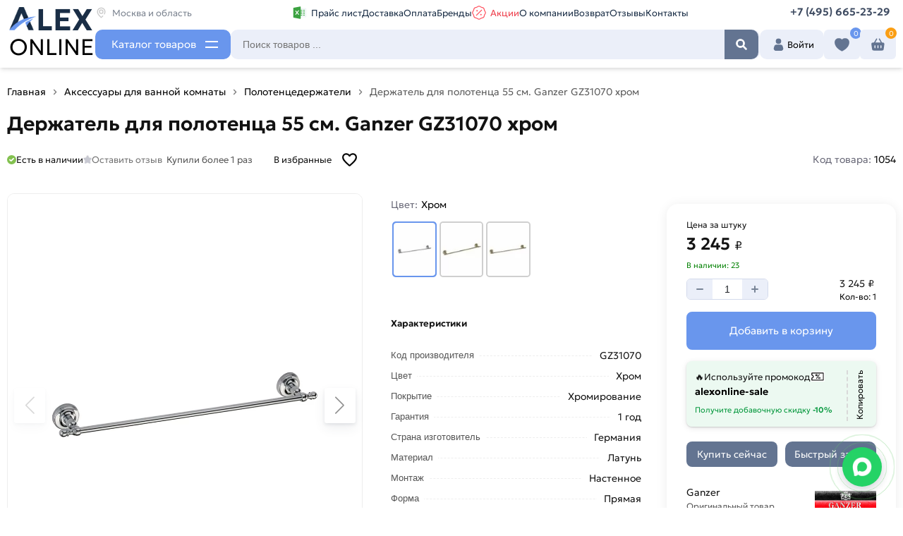

--- FILE ---
content_type: text/html; charset=UTF-8
request_url: https://alexonline.ru/polotencederzhateli/derzhatel-dlya-polotenca-55-sm-ganzer-gz31070-hrom
body_size: 21310
content:
<!DOCTYPE html>
<html lang="ru">
<head>
<meta name="robots" content="index, follow"> <meta name="viewport" content="width=device-width, initial-scale=1">
<meta charset="utf-8">
<link rel="icon" href="https://alexonline.ru/favicon.svg" type="image/svg+xml">
<title>Держатель для полотенца 55 см. Ganzer GZ31070 хром купить в Москве </title>
<meta name="description" content="Держатель для полотенца 55 см. Ganzer GZ31070 хром цене за штуку. Цвет Хром, материал изделия - Латунь, страна производства Германия, монтаж Настенное.">
<meta name="keywords" content="Держатель для полотенца 55 см. Ganzer GZ31070 хром">
<meta name="author" content="Masterweb LLC">
<meta property="og:type" content="website">
<meta property="og:url" content="https://alexonline.ru/polotencederzhateli/derzhatel-dlya-polotenca-55-sm-ganzer-gz31070-hrom">
<meta property="og:site_name" content="Интернет магазин сантехники и стройматериалов в Москве - Alex Online">
<meta property="og:image" content="https://alexonline.ru/images/product/1054/1704107747.webp">
<meta property="og:title" content="Держатель для полотенца 55 см. Ganzer GZ31070 хром купить в Москве">
<meta property="og:description" content="Держатель для полотенца 55 см. Ganzer GZ31070 хром цене за штуку. Цвет Хром, материал изделия - Латунь, страна производства Германия, монтаж Настенное.">
<meta property="og:locale" content="ru_RU">
<meta name="twitter:card" content="summary">
<meta name="twitter:site" content="Интернет магазин сантехники и стройматериалов в Москве - Alex Online">
<meta name="twitter:title" content="Держатель для полотенца 55 см. Ganzer GZ31070 хром купить в Москве">
<meta name="twitter:description" content="Держатель для полотенца 55 см. Ganzer GZ31070 хром цене за штуку. Цвет Хром, материал изделия - Латунь, страна производства Германия, монтаж Настенное.">
<meta name="twitter:image" content="https://alexonline.ru/images/product/1054/1704107747.webp">
<meta name="twitter:url" content="https://alexonline.ru/polotencederzhateli/derzhatel-dlya-polotenca-55-sm-ganzer-gz31070-hrom">	
<meta name="theme-color" content="#1a2e46">
<meta name="copyright" content="alexonline.ru">
<meta name="image" content="https://alexonline.ru/images/product/1054/1704107747.webp">
<link rel="canonical" href="https://alexonline.ru/polotencederzhateli/derzhatel-dlya-polotenca-55-sm-ganzer-gz31070-hrom">
<link rel="stylesheet" href="/css/style.css?v=5">
<link rel="stylesheet" href="/css/swiper-bundle.min.css">
<meta name="p:domain_verify" content="8a352b7494b957788645c31f8b206ad1">
<script src="/js/jquery.min.js"></script>
<script src="/js/swiper-bundle.min.js"></script>
<script type="application/ld+json">
{
"@context": "https://schema.org",
"@type": "Organization",
"url": "https://alexonline.ru",
"logo": "https://alexonline.ru/images/al_logo.png",
"@id": "https://alexonline.ru",
"name": "Интернет магазин сантехники и стройматериалов",
"address": {
"@type": "PostalAddress",
"streetAddress": "д Пирогово ул Ильинского д 3",
"addressLocality": "г Мытищи",
"addressRegion": "Московская область",
"postalCode": "141033",
"addressCountry": "RU"
},
"telephone": "+74956652329"
}
</script>
</head>
	<body>
 	<header class="header" id="myHeader">
	<div class="header_top_big">
	 <div class="header_top_big_center">
	<div class="header-item-left">
						<a href="/" class="brand">
						<div class="log_top_name">
						<div class="log_top">
						<img src="/images/al_logo.png" width="26" height="22" class="lazyload" alt="Alex Online">
						<span class="logo_text">lex</span>
						</div>
						<div class="log_bottom">Online</div>
						</div>
						 
						</a> 
					</div>
					<div class="header_top_big_right">
						<div class="header_top">
						<div class="header_top_center">
						<div class="lozung">
						<svg class="svg_headers" width="24" height="24" viewBox="0 0 24 24">
						<path fill="currentColor" fill-rule="nonzero" d="M12 14.5a4.5 4.5 0 1 1 0-9 4.5 4.5 0 0 1 0 9zm0-2a2.5 2.5 0 1 0 0-5 2.5 2.5 0 0 0 0 5zm2.35 5.358a1 1 0 1 1 1.439 1.39 67.22 67.22 0 0 1-3.116 2.992L12 22.85l-.673-.61C5.565 17.002 3.5 13.903 3.5 10a8.5 8.5 0 0 1 17 0c0 1.834-.458 3.471-1.456 5.164a1 1 0 0 1-1.723-1.015C18.14 12.759 18.5 11.472 18.5 10a6.5 6.5 0 1 0-13 0c0 3.043 1.642 5.64 6.5 10.143a59.433 59.433 0 0 0 2.35-2.285z"></path>
						</svg>
						<span>Москва и область </span>
						</div>
						<div class="sale_point">
						<a href="/price-list" class="menu_link_top spec_for_price" title="Прайс лист">
						<img src="/images/file-exel.svg" loading="lazy" alt="Прайс" width="20" height="20" class="documents__item-img">
						Прайс лист</a>
						<a href="/dostavka" class="menu_link_top" title="Доставка">Доставка</a>
						<a href="/oplata" class="menu_link_top" title="Оплата">Оплата</a>
						<a href="/brand" class="menu_link_top " title="Бренды">Бренды</a>
						<a href="/akczii" class="menu_link_top spec_mol " title="Акции и скидки">
						<img src="/images/offer.svg" width="20" height="20" alt="Акции и скидки" loading="lazy">
						<span>Акции</span>
						</a>
						<a href="/o-kompanii" class="menu_link_top" title="Контакты и реквизиты">О компании</a> 
						<a href="/vozvrat-tovara" class="menu_link_top" title="Возврат товара">Возврат</a> 
						<a href="/reviews" class="menu_link_top" title="Отзывы покупателей">Отзывы</a>
						<a href="/kontakty" class="menu_link_top " title="Контакты">Контакты</a>
						</div>
						<div class="wehen_scrol">
						<div class="head_pofile tel_poch">
						<div class="tel_poch_big">
						<div class="tel_poch_bot">
						<div class="house_category_title">
						<p>+7 (495) 665-23-29</p> 
						</div>
						</div>
						<div class="navbar-pc__tooltip tooltip-simple tooltip-profile j-tooltip-profile">
						<svg width="28" height="12" viewBox="0 0 28 12" class="tooltip-arrow" data-v-4415cac4=""><path d="m16.9 10.6 8.2-9.2C25.9.4 26.9 0 28 0H0c1 0 2.1.5 2.9 1.4l8.2 9.2a3.8 3.8 0 0 0 5.8 0Z" data-v-4415cac4=""></path></svg>
						<div class="tooltip__content">					
						<div class="house_category_content">
						<div id="guestForm">
						<p class="zakaz_title_pop_up">Вы можете оформить заказ по телефону</p>
						<p class="head_zak_ob_text">Наши специалисты ответят на любой интересующий вопрос</p>					 
						<div class="guestForm_numbers_ph">					
						<b>+7 (495) 665-23-29</b>
						<b>+7 (926) 496 00 20</b>
						<button type="button" data-fancybox="" data-src="#showroom_back_call" class="btn btn-primary head_call" aria-label="Заказать звонок">Заказать звонок</button>
						</div>
						<div class="obr_icons">
						<a href="https://max.ru/u/f9LHodD0cOKp93q_tGtvUxKiUWPeMyXd6MSpbKxihU2rN5AVVQ5-FI5KaPs" class="w_t_a" title="Позвонить Max" target="_blank" onclick="stat_call('w')">
						<img src="/images/max.png" width="25" height="25" alt="Max">
						Написать Max
						</a>
						<a href="https://wa.me/+79264960020" target="_blank" title="whatsapp" class="social_obr" onclick="stat_call('w')">
						<img src="/images/watsup.webp" loading="lazy" width="25" height="25" alt="WhatsApp">
						Написать WhatsApp
						</a>
						<a href="https://t.me/+79264960020" target="_blank" title="telegram" class="social_obr" onclick="stat_call('t')">
						<img src="/images/tel.jpg" loading="lazy" width="25" height="25" alt="Telegram">
						Написать Telegram
						</a>
						</div>
						</div>
						<div class="p_number1">
						<i>График работы: </i>пн-вс: 09:00 - 21:00 
						</div>
						</div>
						</div>
						</div>
						</div>
						</div>
						</div>
						</div>
						</div>
						<div class="header_top_big_middle">
						<div class="header_left">					
						<div class="cd-dropdown-wrapper">
						<button class="cd-dropdown-trigger" type="button" aria-label="Каталог">Каталог товаров</button>
						<nav class="cd-dropdown">
						<div class="log_bottom_menu">Сантехника для дома и дачи</div>
						<button type="button" aria-label="Закрыт" class="cd-close">Закрыт</button>
						<ul class="cd-dropdown-content">
												<li class="has-children">
						<a href="/smesitel" title="Смеситель" class="has_children_url">
						<span class="sub_sub_cat_icon_text_top">
						<img src="/images/category/1744718569.png" width="27" height="27" class="lazyload" alt="Икона раздела Смеситель">
						Смеситель						</span>
						</a>						
						<ul class="cd-dropdown-icons is-hidden fade-out">			
						<li class="go-back"><button type="button" aria-label="Назад">Назад к каталогу </button></li>	
						<li class="see-all"><a href="/smesitel">Посмотреть все товары</a></li>				
												<li class="web_menu_item">
						<a class="cd-dropdown-item item-1" title="Смеситель для кухни" href="/smesitel-dlya-kuhni">
						<span class="sub_sub_cat_icon_text">
						<span class="sub_sub_cat_icon"><img src="/images/category/1702461400.jpg" width="45" height="45" class="lazyload" alt="Икона раздела Смеситель для кухни"></span>	
						<span class="sub_sub_cat_text">Смеситель для кухни</span>		
						</span>						
						</a>
												</li>
												<li class="web_menu_item">
						<a class="cd-dropdown-item item-1" title="Смеситель для ванны с душем" href="/smesitel-dlya-vanny-s-dushem">
						<span class="sub_sub_cat_icon_text">
						<span class="sub_sub_cat_icon"><img src="/images/category/1712994088.webp" width="45" height="45" class="lazyload" alt="Икона раздела Смеситель для ванны с душем"></span>	
						<span class="sub_sub_cat_text">Смеситель для ванны с душем</span>		
						</span>						
						</a>
												</li>
												<li class="web_menu_item">
						<a class="cd-dropdown-item item-1" title="Смесители для душа" href="/smesiteli-dlya-dusha">
						<span class="sub_sub_cat_icon_text">
						<span class="sub_sub_cat_icon"><img src="/images/category/1702461611.jpg" width="45" height="45" class="lazyload" alt="Икона раздела Смесители для душа"></span>	
						<span class="sub_sub_cat_text">Смесители для душа</span>		
						</span>						
						</a>
												</li>
												<li class="web_menu_item">
						<a class="cd-dropdown-item item-1" title="Смеситель для раковины" href="/smesitel-dlya-rakoviny">
						<span class="sub_sub_cat_icon_text">
						<span class="sub_sub_cat_icon"><img src="/images/category/1702461340.webp" width="45" height="45" class="lazyload" alt="Икона раздела Смеситель для раковины"></span>	
						<span class="sub_sub_cat_text">Смеситель для раковины</span>		
						</span>						
						</a>
												</li>
												<li class="web_menu_item">
						<a class="cd-dropdown-item item-1" title="Смеситель для биде" href="/smesitel-dlya-bide">
						<span class="sub_sub_cat_icon_text">
						<span class="sub_sub_cat_icon"><img src="/images/category/1718631048.webp" width="45" height="45" class="lazyload" alt="Икона раздела Смеситель для биде"></span>	
						<span class="sub_sub_cat_text">Смеситель для биде</span>		
						</span>						
						</a>
												</li>
												<li class="web_menu_item">
						<a class="cd-dropdown-item item-1" title="Смеситель для душевой кабины" href="/smesitel-dlya-dushevoj-kabiny">
						<span class="sub_sub_cat_icon_text">
						<span class="sub_sub_cat_icon"><img src="/images/category/1712936679.webp" width="45" height="45" class="lazyload" alt="Икона раздела Смеситель для душевой кабины"></span>	
						<span class="sub_sub_cat_text">Смеситель для душевой кабины</span>		
						</span>						
						</a>
												</li>
												<li class="web_menu_item">
						<a class="cd-dropdown-item item-1" title="Смеситель на борт ванны" href="/smesiteli-na-bort-vanny">
						<span class="sub_sub_cat_icon_text">
						<span class="sub_sub_cat_icon"><img src="/images/category/1702461779.jpg" width="45" height="45" class="lazyload" alt="Икона раздела Смеситель на борт ванны"></span>	
						<span class="sub_sub_cat_text">Смеситель на борт ванны</span>		
						</span>						
						</a>
												</li>
												<li class="web_menu_item">
						<a class="cd-dropdown-item item-1" title="Смесители напольные" href="/smesiteli-napolnye">
						<span class="sub_sub_cat_icon_text">
						<span class="sub_sub_cat_icon"><img src="/images/category/1702461841.jpg" width="45" height="45" class="lazyload" alt="Икона раздела Смесители напольные"></span>	
						<span class="sub_sub_cat_text">Смесители напольные</span>		
						</span>						
						</a>
												</li>
												<li class="web_menu_item">
						<a class="cd-dropdown-item item-1" title="Душевые комплекты" href="/dushevye-komplekty">
						<span class="sub_sub_cat_icon_text">
						<span class="sub_sub_cat_icon"><img src="/images/category/1702461936.jpg" width="45" height="45" class="lazyload" alt="Икона раздела Душевые комплекты"></span>	
						<span class="sub_sub_cat_text">Душевые комплекты</span>		
						</span>						
						</a>
												</li>
												<li class="web_menu_item">
						<a class="cd-dropdown-item item-1" title="Комплектующие для смесителей" href="/komplektuyushie-dlya-smesitelej">
						<span class="sub_sub_cat_icon_text">
						<span class="sub_sub_cat_icon"><img src="/images/category/1702461992.jpg" width="45" height="45" class="lazyload" alt="Икона раздела Комплектующие для смесителей"></span>	
						<span class="sub_sub_cat_text">Комплектующие для смесителей</span>		
						</span>						
						</a>
												</li>
												</ul>  
						</li> 
												<li class="has-children">
						<a href="/dushevoe-oborudovanie" title="Душевое оборудование" class="has_children_url">
						<span class="sub_sub_cat_icon_text_top">
						<img src="/images/category/1744718459.png" width="27" height="27" class="lazyload" alt="Икона раздела Душевое оборудование">
						Душевое оборудование						</span>
						</a>						
						<ul class="cd-dropdown-icons is-hidden fade-out">			
						<li class="go-back"><button type="button" aria-label="Назад">Назад к каталогу </button></li>	
						<li class="see-all"><a href="/dushevoe-oborudovanie">Посмотреть все товары</a></li>				
												<li class="web_menu_item">
						<a class="cd-dropdown-item item-1" title="Душевые шланги" href="/dushevye-shlangi">
						<span class="sub_sub_cat_icon_text">
						<span class="sub_sub_cat_icon"><img src="/images/category/1718631151.webp" width="45" height="45" class="lazyload" alt="Икона раздела Душевые шланги"></span>	
						<span class="sub_sub_cat_text">Душевые шланги</span>		
						</span>						
						</a>
												</li>
												<li class="web_menu_item">
						<a class="cd-dropdown-item item-1" title="Душевые лейки" href="/dushevye-lejki">
						<span class="sub_sub_cat_icon_text">
						<span class="sub_sub_cat_icon"><img src="/images/category/1712938199.webp" width="45" height="45" class="lazyload" alt="Икона раздела Душевые лейки"></span>	
						<span class="sub_sub_cat_text">Душевые лейки</span>		
						</span>						
						</a>
												</li>
												<li class="web_menu_item">
						<a class="cd-dropdown-item item-1" title="Душевые штанги" href="/dushevye-shtangi">
						<span class="sub_sub_cat_icon_text">
						<span class="sub_sub_cat_icon"><img src="/images/category/1705328468.jpg" width="45" height="45" class="lazyload" alt="Икона раздела Душевые штанги"></span>	
						<span class="sub_sub_cat_text">Душевые штанги</span>		
						</span>						
						</a>
												</li>
												<li class="web_menu_item">
						<a class="cd-dropdown-item item-1" title="Держатели для душа" href="/derzhateli-dlya-dusha">
						<span class="sub_sub_cat_icon_text">
						<span class="sub_sub_cat_icon"><img src="/images/category/1712938305.webp" width="45" height="45" class="lazyload" alt="Икона раздела Держатели для душа"></span>	
						<span class="sub_sub_cat_text">Держатели для душа</span>		
						</span>						
						</a>
												</li>
												</ul>  
						</li> 
												<li class="has-children">
						<a href="/sliv-i-kanalizaciya" title="Слив и канализация" class="has_children_url">
						<span class="sub_sub_cat_icon_text_top">
						<img src="/images/category/1744718416.png" width="27" height="27" class="lazyload" alt="Икона раздела Слив и канализация">
						Слив и канализация						</span>
						</a>						
						<ul class="cd-dropdown-icons is-hidden fade-out">			
						<li class="go-back"><button type="button" aria-label="Назад">Назад к каталогу </button></li>	
						<li class="see-all"><a href="/sliv-i-kanalizaciya">Посмотреть все товары</a></li>				
												<li class="web_menu_item">
						<a class="cd-dropdown-item item-1" title="Сифоны" href="/sifony">
						<span class="sub_sub_cat_icon_text">
						<span class="sub_sub_cat_icon"><img src="/images/category/1718631466.webp" width="45" height="45" class="lazyload" alt="Икона раздела Сифоны"></span>	
						<span class="sub_sub_cat_text">Сифоны</span>		
						</span>						
						</a>
												</li>
												<li class="web_menu_item">
						<a class="cd-dropdown-item item-1" title="Гофры и отводы" href="/gofry-i-otvody">
						<span class="sub_sub_cat_icon_text">
						<span class="sub_sub_cat_icon"><img src="/images/category/1718631479.webp" width="45" height="45" class="lazyload" alt="Икона раздела Гофры и отводы"></span>	
						<span class="sub_sub_cat_text">Гофры и отводы</span>		
						</span>						
						</a>
												</li>
												<li class="web_menu_item">
						<a class="cd-dropdown-item item-1" title="Сливы-переливы" href="/slivy-perelivy">
						<span class="sub_sub_cat_icon_text">
						<span class="sub_sub_cat_icon"><img src="/images/category/1718631486.webp" width="45" height="45" class="lazyload" alt="Икона раздела Сливы-переливы"></span>	
						<span class="sub_sub_cat_text">Сливы-переливы</span>		
						</span>						
						</a>
												</li>
												<li class="web_menu_item">
						<a class="cd-dropdown-item item-1" title="Донные клапаны" href="/donnye-klapany">
						<span class="sub_sub_cat_icon_text">
						<span class="sub_sub_cat_icon"><img src="/images/category/1718631493.webp" width="45" height="45" class="lazyload" alt="Икона раздела Донные клапаны"></span>	
						<span class="sub_sub_cat_text">Донные клапаны</span>		
						</span>						
						</a>
												</li>
												<li class="web_menu_item">
						<a class="cd-dropdown-item item-1" title="Душевые лотки" href="/dushevye-lotki">
						<span class="sub_sub_cat_icon_text">
						<span class="sub_sub_cat_icon"><img src="/images/category/1718631500.webp" width="45" height="45" class="lazyload" alt="Икона раздела Душевые лотки"></span>	
						<span class="sub_sub_cat_text">Душевые лотки</span>		
						</span>						
						</a>
												</li>
												<li class="web_menu_item">
						<a class="cd-dropdown-item item-1" title="Трапы для душа" href="/trapy-dlya-dusha">
						<span class="sub_sub_cat_icon_text">
						<span class="sub_sub_cat_icon"><img src="/images/category/1718631506.webp" width="45" height="45" class="lazyload" alt="Икона раздела Трапы для душа"></span>	
						<span class="sub_sub_cat_text">Трапы для душа</span>		
						</span>						
						</a>
												</li>
												</ul>  
						</li> 
												<li class="has-children">
						<a href="/inzhenernaya-santehnika" title="Инженерная сантехника" class="has_children_url">
						<span class="sub_sub_cat_icon_text_top">
						<img src="/images/category/1744718158.png" width="27" height="27" class="lazyload" alt="Икона раздела Инженерная сантехника">
						Инженерная сантехника						</span>
						</a>						
						<ul class="cd-dropdown-icons is-hidden fade-out">			
						<li class="go-back"><button type="button" aria-label="Назад">Назад к каталогу </button></li>	
						<li class="see-all"><a href="/inzhenernaya-santehnika">Посмотреть все товары</a></li>				
												<li class="web_menu_item">
						<a class="cd-dropdown-item item-1" title="Гидроаккумуляторы" href="/gidroakkumulyatory">
						<span class="sub_sub_cat_icon_text">
						<span class="sub_sub_cat_icon"><img src="/images/category/1742149134.webp" width="45" height="45" class="lazyload" alt="Икона раздела Гидроаккумуляторы"></span>	
						<span class="sub_sub_cat_text">Гидроаккумуляторы</span>		
						</span>						
						</a>
												</li>
												<li class="web_menu_item">
						<a class="cd-dropdown-item item-1" title="Мембранные баки" href="/membrannye-baki">
						<span class="sub_sub_cat_icon_text">
						<span class="sub_sub_cat_icon"><img src="/images/category/1742149931.jpg" width="45" height="45" class="lazyload" alt="Икона раздела Мембранные баки"></span>	
						<span class="sub_sub_cat_text">Мембранные баки</span>		
						</span>						
						</a>
												</li>
												<li class="web_menu_item">
						<a class="cd-dropdown-item item-1" title="Фитинги" href="/truby-i-fitingi">
						<span class="sub_sub_cat_icon_text">
						<span class="sub_sub_cat_icon"><img src="/images/category/1718634064.webp" width="45" height="45" class="lazyload" alt="Икона раздела Фитинги"></span>	
						<span class="sub_sub_cat_text">Фитинги</span>		
						</span>						
						</a>
												</li>
												<li class="web_menu_item">
						<a class="cd-dropdown-item item-1" title="Трубы" href="/truby">
						<span class="sub_sub_cat_icon_text">
						<span class="sub_sub_cat_icon"><img src="/images/category/1718634463.webp" width="45" height="45" class="lazyload" alt="Икона раздела Трубы"></span>	
						<span class="sub_sub_cat_text">Трубы</span>		
						</span>						
						</a>
												</li>
												<li class="web_menu_item">
						<a class="cd-dropdown-item item-1" title="Магистральные фильтры" href="/magistralnye-filtry">
						<span class="sub_sub_cat_icon_text">
						<span class="sub_sub_cat_icon"><img src="/images/category/1718634520.webp" width="45" height="45" class="lazyload" alt="Икона раздела Магистральные фильтры"></span>	
						<span class="sub_sub_cat_text">Магистральные фильтры</span>		
						</span>						
						</a>
												</li>
												<li class="web_menu_item">
						<a class="cd-dropdown-item item-1" title="Насосы" href="/nasosy">
						<span class="sub_sub_cat_icon_text">
						<span class="sub_sub_cat_icon"><img src="/images/category/1718635276.webp" width="45" height="45" class="lazyload" alt="Икона раздела Насосы"></span>	
						<span class="sub_sub_cat_text">Насосы</span>		
						</span>						
						</a>
												</li>
												<li class="web_menu_item">
						<a class="cd-dropdown-item item-1" title="Фильтры газовые" href="/filtry-gazovye">
						<span class="sub_sub_cat_icon_text">
						<span class="sub_sub_cat_icon"><img src="/images/category/1718635225.webp" width="45" height="45" class="lazyload" alt="Икона раздела Фильтры газовые"></span>	
						<span class="sub_sub_cat_text">Фильтры газовые</span>		
						</span>						
						</a>
												</li>
												<li class="web_menu_item">
						<a class="cd-dropdown-item item-1" title="Коллекторы отопления" href="/kollektory-kollektornye-gruppy-i-sistemy-teplyh-polov">
						<span class="sub_sub_cat_icon_text">
						<span class="sub_sub_cat_icon"><img src="/images/category/1718635588.webp" width="45" height="45" class="lazyload" alt="Икона раздела Коллекторы отопления"></span>	
						<span class="sub_sub_cat_text">Коллекторы отопления</span>		
						</span>						
						</a>
												</li>
												<li class="web_menu_item">
						<a class="cd-dropdown-item item-1" title="Теплоизоляция для труб" href="/teploizolyaciya-dlya-trub">
						<span class="sub_sub_cat_icon_text">
						<span class="sub_sub_cat_icon"><img src="/images/category/1722357108.jpg" width="45" height="45" class="lazyload" alt="Икона раздела Теплоизоляция для труб"></span>	
						<span class="sub_sub_cat_text">Теплоизоляция для труб</span>		
						</span>						
						</a>
												</li>
												<li class="web_menu_item">
						<a class="cd-dropdown-item item-1" title="Хомуты" href="/homuty">
						<span class="sub_sub_cat_icon_text">
						<span class="sub_sub_cat_icon"><img src="/images/category/1725952468.jpg" width="45" height="45" class="lazyload" alt="Икона раздела Хомуты"></span>	
						<span class="sub_sub_cat_text">Хомуты</span>		
						</span>						
						</a>
												</li>
												</ul>  
						</li> 
												<li class="has-children">
						<a href="/santehnika" title="Сантехника" class="has_children_url">
						<span class="sub_sub_cat_icon_text_top">
						<img src="/images/category/1744718235.png" width="27" height="27" class="lazyload" alt="Икона раздела Сантехника">
						Сантехника						</span>
						</a>						
						<ul class="cd-dropdown-icons is-hidden fade-out">			
						<li class="go-back"><button type="button" aria-label="Назад">Назад к каталогу </button></li>	
						<li class="see-all"><a href="/santehnika">Посмотреть все товары</a></li>				
												<li class="web_menu_item">
						<a class="cd-dropdown-item item-1" title="Кухонные мойки" href="/kuhonnye-mojki">
						<span class="sub_sub_cat_icon_text">
						<span class="sub_sub_cat_icon"><img src="/images/category/1712937080.webp" width="45" height="45" class="lazyload" alt="Икона раздела Кухонные мойки"></span>	
						<span class="sub_sub_cat_text">Кухонные мойки</span>		
						</span>						
						</a>
												</li>
												<li class="web_menu_item">
						<a class="cd-dropdown-item item-1" title="Унитазы" href="/unitazy">
						<span class="sub_sub_cat_icon_text">
						<span class="sub_sub_cat_icon"><img src="/images/category/1712993619.webp" width="45" height="45" class="lazyload" alt="Икона раздела Унитазы"></span>	
						<span class="sub_sub_cat_text">Унитазы</span>		
						</span>						
						</a>
												</li>
												<li class="web_menu_item">
						<a class="cd-dropdown-item item-1" title="Инсталляции" href="/installyacii">
						<span class="sub_sub_cat_icon_text">
						<span class="sub_sub_cat_icon"><img src="/images/category/1712940832.webp" width="45" height="45" class="lazyload" alt="Икона раздела Инсталляции"></span>	
						<span class="sub_sub_cat_text">Инсталляции</span>		
						</span>						
						</a>
												</li>
												<li class="web_menu_item">
						<a class="cd-dropdown-item item-1" title="Полотенцесушители" href="/polotencesushiteli">
						<span class="sub_sub_cat_icon_text">
						<span class="sub_sub_cat_icon"><img src="/images/category/1712940755.webp" width="45" height="45" class="lazyload" alt="Икона раздела Полотенцесушители"></span>	
						<span class="sub_sub_cat_text">Полотенцесушители</span>		
						</span>						
						</a>
												</li>
												<li class="web_menu_item">
						<a class="cd-dropdown-item item-1" title="Ревизионные люки" href="/revizionnye-lyuki">
						<span class="sub_sub_cat_icon_text">
						<span class="sub_sub_cat_icon"><img src="/images/category/1718649676.jpg" width="45" height="45" class="lazyload" alt="Икона раздела Ревизионные люки"></span>	
						<span class="sub_sub_cat_text">Ревизионные люки</span>		
						</span>						
						</a>
												</li>
												<li class="web_menu_item">
						<a class="cd-dropdown-item item-1" title="Сиденья для унитазов" href="/sidenya-dlya-unitazov">
						<span class="sub_sub_cat_icon_text">
						<span class="sub_sub_cat_icon"><img src="/images/category/1715175162.jpg" width="45" height="45" class="lazyload" alt="Икона раздела Сиденья для унитазов"></span>	
						<span class="sub_sub_cat_text">Сиденья для унитазов</span>		
						</span>						
						</a>
												</li>
												<li class="web_menu_item">
						<a class="cd-dropdown-item item-1" title="Системы фильтрации воды" href="/sistemy-filtracii-vody">
						<span class="sub_sub_cat_icon_text">
						<span class="sub_sub_cat_icon"><img src="/images/category/1722243809.jpg" width="45" height="45" class="lazyload" alt="Икона раздела Системы фильтрации воды"></span>	
						<span class="sub_sub_cat_text">Системы фильтрации воды</span>		
						</span>						
						</a>
												</li>
												<li class="web_menu_item">
						<a class="cd-dropdown-item item-1" title="Измельчители пищевых отходов" href="/izmelchiteli-pishevyh-othodov">
						<span class="sub_sub_cat_icon_text">
						<span class="sub_sub_cat_icon"><img src="/images/category/1722450995.jpg" width="45" height="45" class="lazyload" alt="Икона раздела Измельчители пищевых отходов"></span>	
						<span class="sub_sub_cat_text">Измельчители пищевых отходов</span>		
						</span>						
						</a>
												</li>
												<li class="web_menu_item">
						<a class="cd-dropdown-item item-1" title="Водонагреватели накопительные электрические" href="/vodonagrevateli-nakopitelnye-elektricheskie">
						<span class="sub_sub_cat_icon_text">
						<span class="sub_sub_cat_icon"><img src="/images/category/1722845531.jpg" width="45" height="45" class="lazyload" alt="Икона раздела Водонагреватели накопительные электрические"></span>	
						<span class="sub_sub_cat_text">Водонагреватели накопительные электрические</span>		
						</span>						
						</a>
												</li>
												<li class="web_menu_item">
						<a class="cd-dropdown-item item-1" title="Сливная арматура для унитаза" href="/slivnaya-armatura-dlya-unitaza">
						<span class="sub_sub_cat_icon_text">
						<span class="sub_sub_cat_icon"><img src="/images/category/1723648090.jpg" width="45" height="45" class="lazyload" alt="Икона раздела Сливная арматура для унитаза"></span>	
						<span class="sub_sub_cat_text">Сливная арматура для унитаза</span>		
						</span>						
						</a>
												</li>
												</ul>  
						</li> 
												<li class="has-children">
						<a href="/aksessuary-dlya-vannoj-komnaty" title="Аксессуары для ванной комнаты" class="has_children_url">
						<span class="sub_sub_cat_icon_text_top">
						<img src="/images/category/1744718488.png" width="27" height="27" class="lazyload" alt="Икона раздела Аксессуары для ванной комнаты">
						Аксессуары для ванной комнаты						</span>
						</a>						
						<ul class="cd-dropdown-icons is-hidden fade-out">			
						<li class="go-back"><button type="button" aria-label="Назад">Назад к каталогу </button></li>	
						<li class="see-all"><a href="/aksessuary-dlya-vannoj-komnaty">Посмотреть все товары</a></li>				
												<li class="web_menu_item">
						<a class="cd-dropdown-item item-1" title="Держатели для туалетной бумаги" href="/derzhateli-dlya-tualetnoj-bumagi">
						<span class="sub_sub_cat_icon_text">
						<span class="sub_sub_cat_icon"><img src="/images/category/1718632413.webp" width="45" height="45" class="lazyload" alt="Икона раздела Держатели для туалетной бумаги"></span>	
						<span class="sub_sub_cat_text">Держатели для туалетной бумаги</span>		
						</span>						
						</a>
												</li>
												<li class="web_menu_item">
						<a class="cd-dropdown-item item-1" title="Шторы и карнизы" href="/shtory-i-karnizy">
						<span class="sub_sub_cat_icon_text">
						<span class="sub_sub_cat_icon"><img src="/images/category/1718632399.webp" width="45" height="45" class="lazyload" alt="Икона раздела Шторы и карнизы"></span>	
						<span class="sub_sub_cat_text">Шторы и карнизы</span>		
						</span>						
						</a>
												</li>
												<li class="web_menu_item">
						<a class="cd-dropdown-item item-1" title="Ершики" href="/ershiki">
						<span class="sub_sub_cat_icon_text">
						<span class="sub_sub_cat_icon"><img src="/images/category/1718632388.webp" width="45" height="45" class="lazyload" alt="Икона раздела Ершики"></span>	
						<span class="sub_sub_cat_text">Ершики</span>		
						</span>						
						</a>
												</li>
												<li class="web_menu_item">
						<a class="cd-dropdown-item item-1" title="Крючки для полотенец в ванную" href="/kryuchki-dlya-polotenec-v-vannuyu">
						<span class="sub_sub_cat_icon_text">
						<span class="sub_sub_cat_icon"><img src="/images/category/1718632363.webp" width="45" height="45" class="lazyload" alt="Икона раздела Крючки для полотенец в ванную"></span>	
						<span class="sub_sub_cat_text">Крючки для полотенец в ванную</span>		
						</span>						
						</a>
												</li>
												<li class="web_menu_item">
						<a class="cd-dropdown-item item-1" title="Стаканы для ванной" href="/stakany-dlya-vannoj">
						<span class="sub_sub_cat_icon_text">
						<span class="sub_sub_cat_icon"><img src="/images/category/1718632276.webp" width="45" height="45" class="lazyload" alt="Икона раздела Стаканы для ванной"></span>	
						<span class="sub_sub_cat_text">Стаканы для ванной</span>		
						</span>						
						</a>
												</li>
												<li class="web_menu_item">
						<a class="cd-dropdown-item item-1" title="Дозаторы" href="/dozatory">
						<span class="sub_sub_cat_icon_text">
						<span class="sub_sub_cat_icon"><img src="/images/category/1718632263.webp" width="45" height="45" class="lazyload" alt="Икона раздела Дозаторы"></span>	
						<span class="sub_sub_cat_text">Дозаторы</span>		
						</span>						
						</a>
												</li>
												<li class="web_menu_item">
						<a class="cd-dropdown-item item-1" title="Мусорные ведра" href="/musornye-vedra">
						<span class="sub_sub_cat_icon_text">
						<span class="sub_sub_cat_icon"><img src="/images/category/1718632249.webp" width="45" height="45" class="lazyload" alt="Икона раздела Мусорные ведра"></span>	
						<span class="sub_sub_cat_text">Мусорные ведра</span>		
						</span>						
						</a>
												</li>
												<li class="web_menu_item">
						<a class="cd-dropdown-item item-1" title="Мыльницы" href="/mylnicy">
						<span class="sub_sub_cat_icon_text">
						<span class="sub_sub_cat_icon"><img src="/images/category/1718632237.webp" width="45" height="45" class="lazyload" alt="Икона раздела Мыльницы"></span>	
						<span class="sub_sub_cat_text">Мыльницы</span>		
						</span>						
						</a>
												</li>
												<li class="web_menu_item">
						<a class="cd-dropdown-item item-1" title="Полки для ванной" href="/polki-dlya-vannoj">
						<span class="sub_sub_cat_icon_text">
						<span class="sub_sub_cat_icon"><img src="/images/category/1718632224.webp" width="45" height="45" class="lazyload" alt="Икона раздела Полки для ванной"></span>	
						<span class="sub_sub_cat_text">Полки для ванной</span>		
						</span>						
						</a>
												</li>
												<li class="web_menu_item">
						<a class="cd-dropdown-item item-1" title="Держатели освежителя воздуха" href="/derzhateli-osvezhitelya-vozduha">
						<span class="sub_sub_cat_icon_text">
						<span class="sub_sub_cat_icon"><img src="/images/category/1718632211.webp" width="45" height="45" class="lazyload" alt="Икона раздела Держатели освежителя воздуха"></span>	
						<span class="sub_sub_cat_text">Держатели освежителя воздуха</span>		
						</span>						
						</a>
												</li>
												<li class="web_menu_item">
						<a class="cd-dropdown-item item-1" title="Полотенцедержатели" href="/polotencederzhateli">
						<span class="sub_sub_cat_icon_text">
						<span class="sub_sub_cat_icon"><img src="/images/category/1718632190.webp" width="45" height="45" class="lazyload" alt="Икона раздела Полотенцедержатели"></span>	
						<span class="sub_sub_cat_text">Полотенцедержатели</span>		
						</span>						
						</a>
												</li>
												<li class="web_menu_item">
						<a class="cd-dropdown-item item-1" title="Держатели для фена" href="/derzhateli-dlya-fena">
						<span class="sub_sub_cat_icon_text">
						<span class="sub_sub_cat_icon"><img src="/images/category/1718632176.webp" width="45" height="45" class="lazyload" alt="Икона раздела Держатели для фена"></span>	
						<span class="sub_sub_cat_text">Держатели для фена</span>		
						</span>						
						</a>
												</li>
												<li class="web_menu_item">
						<a class="cd-dropdown-item item-1" title="Поручни для ванной" href="/poruchni-dlya-vannoj">
						<span class="sub_sub_cat_icon_text">
						<span class="sub_sub_cat_icon"><img src="/images/category/1718632163.webp" width="45" height="45" class="lazyload" alt="Икона раздела Поручни для ванной"></span>	
						<span class="sub_sub_cat_text">Поручни для ванной</span>		
						</span>						
						</a>
												</li>
												<li class="web_menu_item">
						<a class="cd-dropdown-item item-1" title="Стойки - набор держателей" href="/stojki-nabor-derzhatelej">
						<span class="sub_sub_cat_icon_text">
						<span class="sub_sub_cat_icon"><img src="/images/category/1718632152.webp" width="45" height="45" class="lazyload" alt="Икона раздела Стойки - набор держателей"></span>	
						<span class="sub_sub_cat_text">Стойки - набор держателей</span>		
						</span>						
						</a>
												</li>
												</ul>  
						</li> 
												<li class="has-children">
						<a href="/otoplenie" title="Отопление" class="has_children_url">
						<span class="sub_sub_cat_icon_text_top">
						<img src="/images/category/1744718175.png" width="27" height="27" class="lazyload" alt="Икона раздела Отопление">
						Отопление						</span>
						</a>						
						<ul class="cd-dropdown-icons is-hidden fade-out">			
						<li class="go-back"><button type="button" aria-label="Назад">Назад к каталогу </button></li>	
						<li class="see-all"><a href="/otoplenie">Посмотреть все товары</a></li>				
												<li class="web_menu_item">
						<a class="cd-dropdown-item item-1" title="Радиаторы отопления" href="/radiatory-otopleniya">
						<span class="sub_sub_cat_icon_text">
						<span class="sub_sub_cat_icon"><img src="/images/category/1718689929.webp" width="45" height="45" class="lazyload" alt="Икона раздела Радиаторы отопления"></span>	
						<span class="sub_sub_cat_text">Радиаторы отопления</span>		
						</span>						
						</a>
												</li>
												<li class="web_menu_item">
						<a class="cd-dropdown-item item-1" title="Нагревательные кабели" href="/nagrevatelnye-kabeli">
						<span class="sub_sub_cat_icon_text">
						<span class="sub_sub_cat_icon"><img src="/images/category/1755680192.webp" width="45" height="45" class="lazyload" alt="Икона раздела Нагревательные кабели"></span>	
						<span class="sub_sub_cat_text">Нагревательные кабели</span>		
						</span>						
						</a>
												</li>
												<li class="web_menu_item">
						<a class="cd-dropdown-item item-1" title="Датчики и регуляторы систем отопления" href="/datchiki-i-regulyatory-sistem-otopleniya">
						<span class="sub_sub_cat_icon_text">
						<span class="sub_sub_cat_icon"><img src="/images/category/1722242785.jpg" width="45" height="45" class="lazyload" alt="Икона раздела Датчики и регуляторы систем отопления"></span>	
						<span class="sub_sub_cat_text">Датчики и регуляторы систем отопления</span>		
						</span>						
						</a>
												</li>
												<li class="web_menu_item">
						<a class="cd-dropdown-item item-1" title="Теплоноситель для систем отопления" href="/teplonositel-dlya-sistem-otopleniya">
						<span class="sub_sub_cat_icon_text">
						<span class="sub_sub_cat_icon"><img src="/images/category/1727946358.webp" width="45" height="45" class="lazyload" alt="Икона раздела Теплоноситель для систем отопления"></span>	
						<span class="sub_sub_cat_text">Теплоноситель для систем отопления</span>		
						</span>						
						</a>
												</li>
												<li class="web_menu_item">
						<a class="cd-dropdown-item item-1" title="Газовые котлы отопления" href="/gazovye-kotly-otopleniya">
						<span class="sub_sub_cat_icon_text">
						<span class="sub_sub_cat_icon"><img src="/images/category/1730800515.webp" width="45" height="45" class="lazyload" alt="Икона раздела Газовые котлы отопления"></span>	
						<span class="sub_sub_cat_text">Газовые котлы отопления</span>		
						</span>						
						</a>
												</li>
												<li class="web_menu_item">
						<a class="cd-dropdown-item item-1" title="Комплектующие для отопления" href="/komplektuyushie-dlya-otopleniya">
						<span class="sub_sub_cat_icon_text">
						<span class="sub_sub_cat_icon"><img src="/images/category/1718689923.webp" width="45" height="45" class="lazyload" alt="Икона раздела Комплектующие для отопления"></span>	
						<span class="sub_sub_cat_text">Комплектующие для отопления</span>		
						</span>						
						</a>
												</li>
												<li class="web_menu_item">
						<a class="cd-dropdown-item item-1" title="Электрические котлы отопления" href="/elektricheskie-kotly-otopleniya">
						<span class="sub_sub_cat_icon_text">
						<span class="sub_sub_cat_icon"><img src="/images/category/1718689918.webp" width="45" height="45" class="lazyload" alt="Икона раздела Электрические котлы отопления"></span>	
						<span class="sub_sub_cat_text">Электрические котлы отопления</span>		
						</span>						
						</a>
												</li>
												</ul>  
						</li> 
												<li class="has-children">
						<a href="/tovary-dlya-dachi" title="Товары для дома и дачи" class="has_children_url">
						<span class="sub_sub_cat_icon_text_top">
						<img src="/images/category/1744718255.png" width="27" height="27" class="lazyload" alt="Икона раздела Товары для дома и дачи">
						Товары для дома и дачи						</span>
						</a>						
						<ul class="cd-dropdown-icons is-hidden fade-out">			
						<li class="go-back"><button type="button" aria-label="Назад">Назад к каталогу </button></li>	
						<li class="see-all"><a href="/tovary-dlya-dachi">Посмотреть все товары</a></li>				
												<li class="web_menu_item">
						<a class="cd-dropdown-item item-1" title="Напорно-всасывающие шланги" href="/naporno-vsasyvayushie-shlangi">
						<span class="sub_sub_cat_icon_text">
						<span class="sub_sub_cat_icon"><img src="/images/category/1718689181.webp" width="45" height="45" class="lazyload" alt="Икона раздела Напорно-всасывающие шланги"></span>	
						<span class="sub_sub_cat_text">Напорно-всасывающие шланги</span>		
						</span>						
						</a>
												</li>
												<li class="web_menu_item">
						<a class="cd-dropdown-item item-1" title="Датчики движения для включения света" href="/datchiki-dvizheniya-dlya-vklyucheniya-sveta">
						<span class="sub_sub_cat_icon_text">
						<span class="sub_sub_cat_icon"><img src="/images/category/1731572856.webp" width="45" height="45" class="lazyload" alt="Икона раздела Датчики движения для включения света"></span>	
						<span class="sub_sub_cat_text">Датчики движения для включения света</span>		
						</span>						
						</a>
												</li>
												<li class="web_menu_item">
						<a class="cd-dropdown-item item-1" title="Канаты джутовые" href="/kanaty-dzhutovye">
						<span class="sub_sub_cat_icon_text">
						<span class="sub_sub_cat_icon"><img src="/images/category/1737354129.webp" width="45" height="45" class="lazyload" alt="Икона раздела Канаты джутовые"></span>	
						<span class="sub_sub_cat_text">Канаты джутовые</span>		
						</span>						
						</a>
												</li>
												<li class="web_menu_item">
						<a class="cd-dropdown-item item-1" title="Расходные материалы" href="/rashodnye-materialy">
						<span class="sub_sub_cat_icon_text">
						<span class="sub_sub_cat_icon"><img src="/images/category/1743255760.jpg" width="45" height="45" class="lazyload" alt="Икона раздела Расходные материалы"></span>	
						<span class="sub_sub_cat_text">Расходные материалы</span>		
						</span>						
						</a>
												</li>
												<li class="web_menu_item">
						<a class="cd-dropdown-item item-1" title="Фитинги для систем полива" href="/fitingi-dlya-sistem-poliva">
						<span class="sub_sub_cat_icon_text">
						<span class="sub_sub_cat_icon"><img src="/images/category/1718689188.webp" width="45" height="45" class="lazyload" alt="Икона раздела Фитинги для систем полива"></span>	
						<span class="sub_sub_cat_text">Фитинги для систем полива</span>		
						</span>						
						</a>
												</li>
												<li class="web_menu_item">
						<a class="cd-dropdown-item item-1" title="Шланги для систем полива" href="/shlangi-dlya-sistem-poliva">
						<span class="sub_sub_cat_icon_text">
						<span class="sub_sub_cat_icon"><img src="/images/category/1718689194.webp" width="45" height="45" class="lazyload" alt="Икона раздела Шланги для систем полива"></span>	
						<span class="sub_sub_cat_text">Шланги для систем полива</span>		
						</span>						
						</a>
												</li>
												<li class="web_menu_item">
						<a class="cd-dropdown-item item-1" title="Арматура запорная и регулирующая" href="/armatura-zapornaya-i-reguliruyushaya">
						<span class="sub_sub_cat_icon_text">
						<span class="sub_sub_cat_icon"><img src="/images/category/1718689201.webp" width="45" height="45" class="lazyload" alt="Икона раздела Арматура запорная и регулирующая"></span>	
						<span class="sub_sub_cat_text">Арматура запорная и регулирующая</span>		
						</span>						
						</a>
												</li>
												<li class="web_menu_item">
						<a class="cd-dropdown-item item-1" title="Автоматика и КИП" href="/avtomatika-i-kip">
						<span class="sub_sub_cat_icon_text">
						<span class="sub_sub_cat_icon"><img src="/images/category/1708244493.webp" width="45" height="45" class="lazyload" alt="Икона раздела Автоматика и КИП"></span>	
						<span class="sub_sub_cat_text">Автоматика и КИП</span>		
						</span>						
						</a>
												</li>
												</ul>  
						</li> 
												<li class="has-children">
						<a href="/santehnicheskij-instrument" title="Сантехнический инструмент" class="has_children_url">
						<span class="sub_sub_cat_icon_text_top">
						<img src="/images/category/1712655668.jpg" width="27" height="27" class="lazyload" alt="Икона раздела Сантехнический инструмент">
						Сантехнический инструмент						</span>
						</a>						
						<ul class="cd-dropdown-icons is-hidden fade-out">			
						<li class="go-back"><button type="button" aria-label="Назад">Назад к каталогу </button></li>	
						<li class="see-all"><a href="/santehnicheskij-instrument">Посмотреть все товары</a></li>				
												<li class="web_menu_item">
						<a class="cd-dropdown-item item-1" title="Пресс инструмент для обжима фитингов" href="/press-instrument-dlya-obzhima-fitingov">
						<span class="sub_sub_cat_icon_text">
						<span class="sub_sub_cat_icon"><img src="/images/category/1718689911.webp" width="45" height="45" class="lazyload" alt="Икона раздела Пресс инструмент для обжима фитингов"></span>	
						<span class="sub_sub_cat_text">Пресс инструмент для обжима фитингов</span>		
						</span>						
						</a>
												</li>
												<li class="web_menu_item">
						<a class="cd-dropdown-item item-1" title="Ручные труборезы и ножницы для труб" href="/ruchnye-truborezy-i-nozhnicy-dlya-trub">
						<span class="sub_sub_cat_icon_text">
						<span class="sub_sub_cat_icon"><img src="/images/category/1718689906.webp" width="45" height="45" class="lazyload" alt="Икона раздела Ручные труборезы и ножницы для труб"></span>	
						<span class="sub_sub_cat_text">Ручные труборезы и ножницы для труб</span>		
						</span>						
						</a>
												</li>
												<li class="web_menu_item">
						<a class="cd-dropdown-item item-1" title="Газовые и трубные ключи" href="/gazovye-i-trubnye-klyuchi">
						<span class="sub_sub_cat_icon_text">
						<span class="sub_sub_cat_icon"><img src="/images/category/1720889924.jpg" width="45" height="45" class="lazyload" alt="Икона раздела Газовые и трубные ключи"></span>	
						<span class="sub_sub_cat_text">Газовые и трубные ключи</span>		
						</span>						
						</a>
												</li>
												<li class="web_menu_item">
						<a class="cd-dropdown-item item-1" title="Электрические опрессовщики" href="/elektricheskie-opressovshiki">
						<span class="sub_sub_cat_icon_text">
						<span class="sub_sub_cat_icon"><img src="/images/category/1732895049.webp" width="45" height="45" class="lazyload" alt="Икона раздела Электрические опрессовщики"></span>	
						<span class="sub_sub_cat_text">Электрические опрессовщики</span>		
						</span>						
						</a>
												</li>
												<li class="web_menu_item">
						<a class="cd-dropdown-item item-1" title="Ручные опрессовщики" href="/ruchnye-opressovshiki-1">
						<span class="sub_sub_cat_icon_text">
						<span class="sub_sub_cat_icon"><img src="/images/category/1756403547.jpg" width="45" height="45" class="lazyload" alt="Икона раздела Ручные опрессовщики"></span>	
						<span class="sub_sub_cat_text">Ручные опрессовщики</span>		
						</span>						
						</a>
												</li>
												<li class="web_menu_item">
						<a class="cd-dropdown-item item-1" title="Паяльники для полипропиленовых труб" href="/payalniki-dlya-polipropilenovyh-trub">
						<span class="sub_sub_cat_icon_text">
						<span class="sub_sub_cat_icon"><img src="/images/category/1718689900.webp" width="45" height="45" class="lazyload" alt="Икона раздела Паяльники для полипропиленовых труб"></span>	
						<span class="sub_sub_cat_text">Паяльники для полипропиленовых труб</span>		
						</span>						
						</a>
												</li>
												</ul>  
						</li> 
												</ul>  
						</nav> 
						</div>
						</div>
						
						<div class="header-item-left_mix">
						<div class="header-search search-catalog__block">	
						<input type="text" id="Search" name="search_text"  class="search_input" placeholder="Поиск товаров ..." oninput="get_s_ress(this)" onkeyup="ent_detect(this,event)" onfocus="get_s_viws(this)" autocomplete="off">
												<div id="searchByImageContainer" class="search-catalog__photo" >
						<form id="searchByImageForm" class="search-catalog__photo-form" action="/search/image" method="post" enctype="multipart/form-data">
						<label class="search-catalog__btn search-catalog__btn--photo j-wba-header-item">
						<input onchange="do_image_search(this)" type="file" accept="image/*" name="photo" aria-label="Поиск по фото" id="photo_search">
						</label>
						</form>
						<div id="searchByImageBtn" class="search-catalog__photo-tooltip tooltip-simple tooltip-search-photo hide-mobile">
						<div class="tooltip__content">Поиск по фото</div>
						</div>
						</div>
						<button style="display:none" class="search-catalog__btn search-catalog__btn--clear search-catalog__btn--active" onclick="clear_search_inp()" type="button"  aria-label="Очистить поиск"></button>
						<button style="display:none" type="button" class="header-search__search-submit-btn" onclick="get_search_page(this)" aria-label="Поиск">Найти</button>
						<div class="search_five_res"></div>			
						</div>
						<div class="head_right">
												<div class="head_pofile">
						<a class="account" href="/login" title="Личный кабинет">
						<div class="account_block">
						<img src="/images/account.svg" width="25" height="25" alt="Корзина" loading="lazy">
						<div class="cart_mod">
						<span class="bas">Войти</span>
						</div> 
						</div>
						</a>
						</div>
																		<div class="favorit f_hed">
						<a href="/favorites" title="Избранное">
						<img src="/images/fav.svg" width="25" height="25" alt="Икона Избранное" loading="eager">
						</a>
						<div class="com_count">0</div>				
						</div>
						<div class="cart">
						<div class="basket  shopping-cart">
						<a href="/cart" title="Корзина покупок">
						<img src="/images/cart.svg" width="25" height="25" alt="Икона Корзина" loading="eager">
						<div class="cart_mod">
						</div>		
						</a>
						<div class="cart_count">0</div>		
						</div>
						</div>
						</div>
						</div>
					 </div>
								
			
			</div>
			</div>
			</div>
		</header>
 	 
			 
	 <div class="container">
	<div id="breadcrumbs" class="pr_brad">
		
		<ul>
	 
					<li>
							<a href="/" title="Главная">Главная</a>
						</li>
						<li><span class="divider"></span></li>
						<li>
							<a href="/aksessuary-dlya-vannoj-komnaty" title="Аксессуары для ванной комнаты">Аксессуары для ванной комнаты</a>
						</li>
						<li><span class="divider"></span></li>
						<li>
							<a href="/polotencederzhateli" title="Полотенцедержатели">Полотенцедержатели</a>
						</li>
						<li><span class="divider"></span></li>
						<li>
			Держатель для полотенца 55 см. Ganzer GZ31070 хром			</li>
			
		</ul>
		<script type="application/ld+json">
		{
		"@context": "https://schema.org/",
		"@type": "BreadcrumbList",
		"itemListElement": [{
				"@type": "ListItem",
				"position": "1",
				"name": "Главная",
				"item": "https://alexonline.ru/"
			},{
				"@type": "ListItem",
				"position": "2",
				"name": "Аксессуары для ванной комнаты",
				"item": "https://alexonline.ru/aksessuary-dlya-vannoj-komnaty"
			},{
				"@type": "ListItem",
				"position": "3",
				"name": "Полотенцедержатели",
				"item": "https://alexonline.ru/polotencederzhateli"
			},{
				"@type": "ListItem",
				"position": "4",
				"name": "Держатель для полотенца 55 см. Ganzer GZ31070 хром",
				"item": "https://alexonline.ru/polotencederzhateli/derzhatel-dlya-polotenca-55-sm-ganzer-gz31070-hrom"
			}]
		}
		</script>
	</div>
	
	<div class="category_top_side">
		<div class="category_top_side_top">
			<div class="cat_top_spec_top">
				<h1>Держатель для полотенца 55 см. Ganzer GZ31070 хром</h1>
			</div>		
		</div>
		
		
		<div class="pr_top_bottom">	
	<div class="pr_top_bottom_left">
	 
		
				<div class="market_ok">
		<img loading="lazy" src="/images/available.svg" width="13" height="13" alt="Икона наличии">
		<span class="vnal">Есть в наличии</span>	
		</div>
		
		
		
		
		
		
	<div class="all_chars"> 
<div class="is2">
<div class="t2 t3 t4 tsBodyMBold">
<div class="t7" onclick="slide_to_comments()">
<img src="/images/nostar_cat.webp" width="12" height="12" loading="lazy" alt="Райтинг">
<span>Оставить отзыв</span>
</div>
</div>
</div>
</div>
   
	
		   	 <div class="buy_more_than">Купили более 1 раз</div>
   	 <div class="share_sec">
		<div class="fav_text_title">В избранные</div>
	<div class="add_favorite" onclick="add_to_favorite(this,1054)">
	<img src="/images/fav_new.svg" width="25" height="25" alt="Добавить в избранное" loading="lazy">
	</div>
		</div>
	</div>
     <div class="pr_kanach_klor"> <span>Код товара: </span> <em>1054</em>  </div>
	</div>
	</div>
			<div class="pr_left_right">
		<div class="pr_left">
  <div class="swiper mySwiper2">
    
    <div class="swiper-wrapper">
                <div class="swiper-slide">
            <button type="button" data-fancybox="gallery" data-src="/images/product/1054/1704107747.webp" aria-label="Увеличить картинку">
              <img loading="eager" src="/images/product/1054/1704107747.webp" width="442" height="498" alt="Картинка товара" fetchpriority="high">
            </button>
          </div>
                    <div class="swiper-slide">
            <button type="button" data-fancybox="gallery" data-src="/images/product/1054/1704107748-GZ310701.webp" aria-label="Увеличить картинку">
              <img loading="eager" src="/images/product/1054/1704107748-GZ310701.webp" width="442" height="498" alt="Картинка товара" fetchpriority="high">
            </button>
          </div>
              </div>

    <div class="swiper-pagination"></div>
    <div class="swiper-button-next"></div>
    <div class="swiper-button-prev"></div>

      </div>

    
  <div class="swiper mySwiper">
    <div class="swiper-wrapper">
                <div class="swiper-slide">
            <img loading="lazy" src="/images/product/1054/80/1704107747.webp" width="70" height="90" alt="фото">
          </div>
                    <div class="swiper-slide">
            <img loading="lazy" src="/images/product/1054/80/1704107748-GZ310701.webp" width="70" height="90" alt="фото">
          </div>
              </div>
  </div>
			</div>
 

<script>
  // --- Thumbs ---
  var swiperThumbs = new Swiper(".mySwiper", {
    spaceBetween: 10,
    slidesPerView: 6,
    freeMode: true,
    watchSlidesProgress: true,
  });

  // --- Main ---
  var swiperMain = new Swiper(".mySwiper2", {
    spaceBetween: 10,
    navigation: { nextEl: ".swiper-button-next", prevEl: ".swiper-button-prev" },
    pagination: { el: ".swiper-pagination", clickable: true },
    thumbs: { swiper: swiperThumbs },
  });

  // Переход на первый видео-слайд
  (function(){
    var jumpBtn = document.querySelector(".jump-to-video");
    if (!jumpBtn) return;
    var videoIndex = null;
    if (videoIndex !== null) {
      jumpBtn.addEventListener("click", function(){
        swiperMain.slideTo(videoIndex, 0);
      });
    }
  })();

  // === ВСПОМОГАТЕЛЬНЫЕ ===
  function restoreThumb(wrap){
    var thumb = wrap.getAttribute("data-thumb") || "/images/video-placeholder.jpg";
    wrap.innerHTML =
      '<button type="button" class="video-thumb" aria-label="Воспроизвести видео">' +
        '<img src="'+thumb+'" alt="Видео превью" width="442" height="498" loading="lazy">' +
        '<span class="play-btn" aria-hidden="true">' +
          '<svg width="56" height="56" viewBox="0 0 56 56">' +
            '<circle cx="28" cy="28" r="28" fill="rgba(0,0,0,0.45)"></circle>' +
            '<path d="M22 18v20l16-10-16-10z" fill="#fff"></path>' +
          '</svg>' +
        '</span>' +
      '</button>';
  }

  function mountIframe(wrap){
    var baseSrc  = wrap.getAttribute("data-embed") || "";
    var provider = (wrap.getAttribute("data-provider") || "").toLowerCase();
    if (!baseSrc) return;

    var src = baseSrc;
    src += (src.indexOf('?') === -1 ? '?' : '&') + 'autoplay=1';

    if (provider === 'youtube') {
      if (src.indexOf('enablejsapi=1') === -1) src += '&enablejsapi=1';
      // src += '&mute=1'; // при необходимости жёстко включить mute для автоплея
    } else if (provider === 'rutube') {
      if (!/[?&](mute|muted)=1/.test(src)) src += '&muted=1';
    }

    var iframe = document.createElement('iframe');
    iframe.setAttribute('src', src);
    iframe.setAttribute('allow', 'autoplay; fullscreen; picture-in-picture; accelerometer; clipboard-write; encrypted-media');
    iframe.setAttribute('allowfullscreen', '');
    iframe.style.width = '100%';
    iframe.style.height = '498px';
    iframe.style.border = '0';

    wrap.innerHTML = '';
    wrap.appendChild(iframe);

    // Подстраховка: запускаем через postMessage после загрузки
    iframe.addEventListener('load', function(){
      try {
        if (provider === 'youtube') {
          iframe.contentWindow.postMessage(JSON.stringify({
            event: 'command',
            func: 'playVideo',
            args: []
          }), '*');
        } else if (provider === 'rutube') {
          // запуск RuTube
          iframe.contentWindow.postMessage(JSON.stringify({
            type: 'player:play',
            data: {}
          }), 'https://rutube.ru');
          setTimeout(function(){
            try {
              iframe.contentWindow.postMessage(JSON.stringify({
                type: 'player:play',
                data: {}
              }), 'https://rutube.ru');
            } catch(e){}
          }, 300);
        }
      } catch(e) {}
    });
  }

  function resetAllVideoSlides(){
    document.querySelectorAll(".video-slide").forEach(function(wrap){
      if (wrap.querySelector("iframe")) restoreThumb(wrap);
    });
  }

  // Клик по превью → встраиваем iframe + автоплей
  document.addEventListener("click", function(e){
    var btn = e.target.closest(".video-thumb");
    if (!btn) return;
    var wrap = btn.closest(".video-slide");
    if (!wrap) return;
    mountIframe(wrap);
  }, { passive: true });

  // При смене слайда (стрелки/превью/пагинация) — чистим iframe и возвращаем превью
  swiperMain.on('slideChangeTransitionStart', function () {
    resetAllVideoSlides();
  });
</script>


			<div class="pr_right_big">
			<div class="pr_right">
									<div class="qeek_other_option">
			<div class="other_option_title">Цвет:<span class="color">Хром </span></div>
			<div class="othe_option_list">
			
			
			<div id="splide_option_slider11" class="splide">
			<div class="swiper mySwiper_color">
			<div class="swiper-wrapper">
						<div class="swiper-slide is-active">			 
			<a class="other_select activ_select_other" href="/polotencederzhateli/derzhatel-dlya-polotenca-55-sm-ganzer-gz31070-hrom" title="Выбрать">
			<img src="/images/product/1054/80/1704107747.webp" loading="lazy" width="70" height="90" alt="фото">
			<span style="display:none" class="adf_cvet">Хром</span>
			</a>
			</div>
						<div class="swiper-slide ">			 
			<a class="other_select " href="/polotencederzhateli/derzhatel-dlya-polotenca-55-sm-ganzer-gz31070-d-bronza" title="Выбрать">
			<img src="/images/product/1055/80/1704183767.webp" loading="lazy" width="70" height="90" alt="фото">
			<span style="display:none" class="adf_cvet">Бронза</span>
			</a>
			</div>
						<div class="swiper-slide ">			 
			<a class="other_select " href="/polotencederzhateli/derzhatel-dlya-polotenca-55-sm-ganzer-gz31070-e-zoloto" title="Выбрать">
			<img src="/images/product/1056/80/1704184130.webp" loading="lazy" width="70" height="90" alt="фото">
			<span style="display:none" class="adf_cvet">Золото</span>
			</a>
			</div>
						</div>
			<div class="swiper-scrollbar"></div>
			</div>
			</div>
			</div>
			<script> 				
				var swiper45 = new Swiper(".mySwiper_color", {
				slidesPerView: "auto",
				spaceBetween: 0,			 
				scrollbar: {
				el: '.swiper-scrollbar',
				},

				});			 	 
			</script>
			</div>
										
						<div class="pr_dev">
			<div class="attr_title">Характеристики</div>
			<ul>
			<li class="attr1"> <span>Код производителя</span> <em>GZ31070</em> </li>
							<li class="attr1"> <span>Цвет</span> <em>Хром</em> </li>
								<li class="attr1"> <span>Покрытие</span> <em>Хромирование</em> </li>
								<li class="attr1"> <span>Гарантия</span> <em>1 год</em> </li>
								<li class="attr1"> <span>Страна изготовитель</span> <em>Германия</em> </li>
								<li class="attr1"> <span>Материал</span> <em>Латунь</em> </li>
								<li class="attr1"> <span>Монтаж</span> <em>Настенное</em> </li>
								<li class="attr1"> <span>Форма</span> <em>Прямая</em> </li>
							</ul>
			<div class="all_chars sm_all_character" onclick="slide_to_haracter()">
			См. все характеристики
			</div>
				<div class="coplekt">
										<p class="typography_dem"><em>Количество предметов в упаковке:</em><span> 1</span></p>
												<p class="typography_dem"><em>Комплектация:</em><span> Комплект для монтажа, Держатель полотенец</span></p>
						 
				</div>
			
			</div>
			<div class="pr_for_clinets">
			<ul>
			<li class="nav-item">
			<span class="mob_menu_svg">
			<svg class="icon_svg_m" width="24" height="24"><path fill="currentColor" d="M1 4a1 1 0 0 1 1-1h11a1 1 0 1 1 0 2H3v12h1.17a3.001 3.001 0 0 1 5.66 0H12V8a1 1 0 0 1 1-1h3.078a5 5 0 0 1 3.904 1.877l1.922 2.403A5 5 0 0 1 23 14.403V18a1 1 0 0 1-1 1h-1.17a3.001 3.001 0 0 1-5.66 0H9.83a3.001 3.001 0 0 1-5.66 0H2a1 1 0 0 1-1-1V4Zm13 13h1.17a3.001 3.001 0 0 1 5.66 0H21v-2.597a3 3 0 0 0-.657-1.874l-1.923-2.403A3 3 0 0 0 16.077 9H14v2h2a1 1 0 1 1 0 2h-2v4Zm-6 1a1 1 0 1 0-2 0 1 1 0 0 0 2 0Zm10-1a1 1 0 1 0 0 2 1 1 0 0 0 0-2Z"></path></svg>
			</span>
			Доставка через <img src="/images/12.jpg" width="59" height="24" loading="lazy"  alt="СДЕК"> <img src="/images/yad.jpg" width="90" height="24" loading="lazy"  alt="yandex">
			</li>	
			<li class="nav-item">
			<span class="mob_menu_svg">
			<svg class="icon_svg_m" width="24" height="24"><path fill="currentColor" d="M4 4a3 3 0 0 0-3 3v10a3 3 0 0 0 3 3h7a1 1 0 1 0 0-2H4a1 1 0 0 1-1-1v-6h19a1 1 0 0 0 1-1V7a3 3 0 0 0-3-3H4Zm17 4H3V7a1 1 0 0 1 1-1h16a1 1 0 0 1 1 1v1Z"></path><path fill="currentColor" d="m18 18.586 4.293-4.293a1 1 0 0 1 1.414 1.414l-5 5a.997.997 0 0 1-1.414 0l-3-3a1 1 0 0 1 1.414-1.414L18 18.586Z"></path></svg>
			</span>
			Онлайн-оплата картой, наличными, безналичным
			</li> 
			<li class="nav-item">
			<span class="mob_menu_svg">
			<svg class="icon_svg_m" width="24" height="24"><path fill="currentColor" d="M9.707 4.293a1 1 0 0 1 0 1.414L8.414 7H14a6 6 0 0 1 0 12H6a1 1 0 1 1 0-2h8a4 4 0 0 0 0-8H8.414l1.293 1.293a1 1 0 0 1-1.414 1.414l-3-3a1 1 0 0 1 0-1.414l3-3a1 1 0 0 1 1.414 0Z"></path></svg>
			</span>
			Возврат товара в течение 14 дней
			</li>			
			</ul>
			</div>

			</div>	
			<div class="pr_right_side_big">
			
			
			<div class="pr_right_side">
			
					 
		
			
			<div class="pr_right_side_inside">
						<div class="price_qeek">
			<h2 class="price_title"> Цена за штуку</h2>	
						
			<div class="on_pr_row">
			<span class="for_new_price spec_pr_price"><span>3 245 </span> ₽</span>
						</div>
			 
			
						<div  class="item_stock">
			<span class="klor_stock">
			</span>
			<span class="font_sxs">В наличии: 23</span>
			</div>
						
			</div>
		
		  			<div class="qeek_count">
			<div class="col quantity">
			<div class="quantity-box">
			<span class="change-quantity noselect mn" onclick="minus_pr_count(this,3245)"><svg width="10" height="2" viewBox="0 0 10 2" fill="none">
				<path d="M1 1H9" stroke="#788496" stroke-width="2" stroke-linecap="round" stroke-linejoin="round"></path>
				</svg></span>
			<input type="text" name="pr_count" tabindex="0" oninput="find_max(this,3245)" value="1" class="rounded count_pr"  aria-label="Количество">
			<span class="change-quantity noselect pl" onclick="plus_pr_count(this,3245)"><svg width="10" height="10" viewBox="0 0 10 10" fill="none">
				<path d="M1 5H9M5 9L5 1" stroke="#788496" stroke-width="2" stroke-linecap="round" stroke-linejoin="round"></path>
				</svg></span>
			<input type="hidden" class="max" value="23">
			</div>
			</div>
			<div class="price_kg">
			<div class="price_kg_center">
			<div class="all_price">3 245 ₽</div>
			<div class="all_kg"> Кол-во: 1 </div>
			</div>
			</div>


			</div>

			<div class="qeek_add_cart">
			<button type="button" class="ad_cart_button" aria-label="Добавить в корзину" onclick="add_to_cart(this,1054)"> 
			<span class="btn-text">Добавить в корзину</span>
			</button>
			
			
						<div class="promo-code-on-pdp__promo-code-block">
		<div class="promo-code-on-pdp__info-block">
		<div class="pdp__promo_code">
		<span><span role="img" class="usage-period__time-emoji">🔥</span> Используйте промокод</span><img src="/images/promokod.png" width="25" height="20" alt="alexonline-sale">
		<b><input type="text" value="alexonline-sale" id="myInput"></b>
		</div> 
		<p class="promo-code-on-pdp__promo-code-block-description">Получите добавочную скидку <b> -10%</b></p>
		<div class="usage-period promo-code-on-pdp__promo-code-block-time">
		</div>
		</div> 
		<div class="promo-code-on-pdp__copy-btn-block">
		<div class="tooltip_promokod">
		<button onclick="myFunction123()" type="button" aria-label="Копировать">
		<span class="tooltiptext_promokod" id="myTooltip">Копировать</span>
		</button>
		</div>
		</div>
		</div>
					
			
			<button type="button" class="ad_cart_button_know" aria-label="Купить сейчас" onclick="add_to_cart_go(this,1054)"> 
			<span class="btn-text">Купить сейчас</span>
			</button>
			<button type="button" class="ad_cart_button_fast" onclick="get_fast_order(1054)" aria-label="Быстрый заказ"> 
			<span class="btn-text">Быстрый заказ</span>
			</button>
			
				
			
			
			</div>
			</div>
			
						
			
						<div class="br_pr">
			<div class="pr_bran_text">
			<div class="bnd_title">Ganzer</div>	
			<div class="params-item-value">
			<span class="delivery-date spec_harcakan">Оригинальный товар</span>
			<a href="/brand/ganzer" title="Ganzer">Все товары бренда</a>		 
			</div>
			</div>
						<div class="br_brand_img">
			<a href="/brand/ganzer" title="Ganzer">
			<img src="/images/category/1708204671.png" loading="lazy" width="104" height="39" alt="Фото"></a>
			</div>
						</div>
						
			</div>
						<div class="Fu9TC0 GXsDBY">
			<div class="_3uXu6a">
			<div class="big_analog">
			<div class="big_analog_bottom">
				<div class="analog_img">
				<img src="/images/product/953/400/1703940060.webp" loading="lazy"  width="90" height="60" alt="Картина аналога">
				</div>
				<div class="analog_title_big">
				<div class="analog_title_top">Есть аналог дешевле</div>
				<div class="analog_title">
				<a href="/polotencederzhateli/derzhatel-dlya-polotenca-hansen-ha31004-hrom" title="Открыть картчку товара">Держатель для полотенца Hansen HA31004 хром</a>
				</div>
				<div class="price">
				<div class="single_price">
				<div class="on_pr_row">
				<span class="for_new_price"><span>315</span> ₽</span>
								</div>
				</div> 
				</div>
				<div class="sho_hide_analog">
				<div class="spec452">
				<input type="hidden" class="count_pr" value="1">
				<button type="button" class="ad_cart_button" aria-label="Добавить в корзину" onclick="add_to_cart(this,953)"> 
				<span class="btn-text">В корзину</span> 
				</button>
				</div>
				<div class="add_favorite grid_favorite" onclick="add_to_favorite(this,953)">
				<img src="/images/fav_new.svg" width="25" height="25" alt="Добавить в избранное" loading="lazy">
				</div>

				</div>
				</div>
			</div>
			</div>
			</div>			
			</div>
						</div>
			</div>
			</div>	
			
			
			<div class="tab-wrap">
			<input type="radio" id="tab5" name="tabGroup2" class="tab" >
			<label for="tab5">Описание</label>
			<input type="radio" id="tab6" name="tabGroup2" class="tab" checked="">
			<label for="tab6">Характеристики</label>

			<input type="radio" id="tab7" name="tabGroup2" class="tab">
			<label for="tab7" onclick="get_cont_aj('dost_heto')">Доставка</label>

			<input type="radio" id="tab8" name="tabGroup2" class="tab">
			<label for="tab8" onclick="get_cont_aj('samaviv_heto')">Самовывоз</label>
			
			<input type="radio" id="tab9" name="tabGroup2" class="tab">
			<label for="tab9" onclick="get_cont_aj('vazv_heto')">Условия возврата</label>
			 
 
			<div class="tab__content">
			<div class="pr_desc">
				
				 
				<div id="readmore">
												<p class="img_no_marg">
					<img loading="lazy" src="/images/product/1054/1704107748-GZ310701.webp" width="500" height="600" alt="Фото товара">
				</p>
								 
				 
				<p>Для приобретения данной позиции, кликните мышкой <b>«Добавить в корзину»</b> или нажмите на кнопку <b>«Быстрый заказ»</b>. Также можете купить позвонив по контактам указанным на сайте.</p>
				<p>Условия доставки и цены на товар Держатель для полотенца 55 см. Ganzer GZ31070 хром из раздела <a href="/polotencederzhateli" title="Полотенцедержатели">Полотенцедержатели</a> действительны в Москве и по всей России. Наши профессиональные менеджеры обработают заказ и свяжутся с Вами для согласования условий доставки или самовывоза.</p>
				<p>Данний товар от производителя <a href="/brand/ganzer" title="Ganzer">Ganzer</a> сертифицирован, соответствует всем стандартам качества. Возврат купленного товарa в течение 14 дней (наличие чека обязательно).</p>
			 </div>
			   
				</div>
			</div>

				<div class="tab__content">
				<div class="pr_tech_attrs">

				<div class="main_attrs gab_demision">
				<h2 class="heading_v5">Технические свойства</h2>
				<p class="typography"><em>Код производителя</em> <span>GZ31070</span></p> 
								<p class="typography"><em>Цвет</em> <span>Хром</span></p> 
								<p class="typography"><em>Покрытие</em> <span>Хромирование</span></p> 
								<p class="typography"><em>Гарантия</em> <span>1 год</span></p> 
								<p class="typography"><em>Страна изготовитель</em> <span>Германия</span></p> 
								<p class="typography"><em>Материал</em> <span>Латунь</span></p> 
								<p class="typography"><em>Монтаж</em> <span>Настенное</span></p> 
								<p class="typography"><em>Форма</em> <span>Прямая</span></p> 
								
				</div>
				<div class="gab_demision">
				 
				
<div class="pr_demis">
    <h4 class="heading_v5">Габариты товара</h4>
            <p class="typography_dem"><em>Длина (мм):</em><span> 612</span></p>
            <p class="typography_dem"><em>Ширина (мм):</em><span> 76</span></p>
            <p class="typography_dem"><em>Высота (мм):</em><span> 57</span></p>
    </div>
				 
				<div class="pr_box_memisions">
				<h4 class="pr_box_memisions_title">Информация об упаковке</h4> 
				<p class="typography_dem"><em><img src="/images/produst-weight.svg" loading="lazy" width="24" height="24" alt="Вес">Вес с упаковкой (кг):</em><span> 0.8</span></p>
				<p class="typography_dem"><em><img src="/images/produst-width.svg" loading="lazy" width="24" height="24" alt="Длина">Длина упаковки (мм):</em><span> 630</span></p>
				<p class="typography_dem"><em><img src="/images/produst-depth.svg" loading="lazy" width="24" height="24" alt="Ширина">Ширина упаковки (мм):</em><span> 100</span></p>
				<p class="typography_dem"><em><img src="/images/produst-height.svg" loading="lazy" width="24" height="24" alt="Высота">Высота упаковки (мм):</em><span> 80</span></p>
				</div>
				<div class="coplekt">
								<p class="typography_dem"><em>Количество предметов в упаковке:</em><span> 1</span></p>
								<p class="typography_dem"><em>Комплектация:</em><span> Комплект для монтажа, Держатель полотенец</span></p>
				 
				</div>
				<div class="up_doc">
								</div>
								</div>
				<small class="u1j">Информация о технических характеристиках, комплекте поставки, стране изготовления, внешнем виде и цвете товара носит справочный характер и основывается на последних доступных к моменту публикации сведениях</small>

				</div>
				</div>
				<div class="tab__content" id="dost_heto"></div>
				<div class="tab__content" id="samaviv_heto"></div>
				<div class="tab__content" id="vazv_heto"></div>
				</div>
				
					
			<div class="top_cats">
			<div class="inner">
			<div class="inner_spec">
			<h3>Товары бренда</h3> 
			</div>
						<a class="button_style" href="/brand/ganzer/polotencederzhateli" title="Все товары из серии">Все товары бренда →</a>
			</div>
			<div class="sop_pr_block">			 
			<img src="/images/loading.gif" width="60" height="60" loading="lazy"  class="loading_gif" alt="Загрузка">
				<div class="swiper mySwiper28">
				<div class="swyp_left_right">
				<div class="swiper-button-prev"></div>
				<div class="swiper-button-next"></div>
				</div>
				<div class="swiper-wrapper">					   
				</div>
				 <div class="swiper-scrollbar"></div>
				</div>
			</div>
			</div>
							
				<div class="top_cats poxojie_tovari">
				<div class="inner">
				<div class="inner_spec">
				<h5>Похожие товары</h5> 
				</div>
				</div>
				<div class="sop_pr_block">
				<img src="/images/loading.gif" width="60" height="60" loading="lazy"  class="loading_gif" alt="Загрузка">
				<div class="swiper mySwiper27">
					<div class="swyp_left_right">
					<div class="swiper-button-prev"></div>
					<div class="swiper-button-next"></div>
					</div>
					<div class="swiper-wrapper">					   
					</div>
					 <div class="swiper-scrollbar"></div>
					</div>
				</div>
				</div>
									<div class="product_otzivi" id="scr_pr_otzv">
<div class="pr_otz_top_big">
<div class="pr_otz_top">
<div class="inner">
<div class="inner_spec">
 <h3>Отзывы к товару </h3> 
<div class="pr_rate_block">

<div class="qG7fV6">
<div class="ZBcpd6">
<div class="rating-wrapper">
<div class="rev_no_star_big">
<img src="/images/nocolor.jpg" width="130" height="22" alt="Отзыв" loading="lazy">
</div>
</div>
</div> 
<p class="rob_no_rev">
Отзывов еще нет. Оставьте первый
</p> <p class="rob_no_rev_text">
Поделитесь мнением, чтобы помочь другим покупателям в выборе. 
</p></div></div>
</div>
</div>
</div>

<div class="product_otzivi_list">
</div>


<div class="pr_otz_toolbar">

  <a href="/polotencederzhateli/derzhatel-dlya-polotenca-55-sm-ganzer-gz31070-hrom/otzyvy" target="_blank" rel="noopener" class="btn_show_morw" aria-label="Посмотреть все отзывы">
    <span class="btn-text">Посмотреть все отзывы</span>
  </a>

</div>



</div>
<div class="product_otziv_napisat">
<div class="pr_rate_block">

<div class="pr_rate_rev_count not_rev_yeat"><img src="/images/nostar_cat.webp" width="12" height="12" loading="lazy" alt="Райтинг">
<span>Нет оценок</span></div></div>
<div class="pr_parm_bottom">
<button type="button" onclick="get_write_review_cont(this,1054)" class="one_click" aria-label="Написать отзыв">Написать отзыв</button>
</div>
<div class="write_review_policy_block22">
Отзывы могут оставлять только те, кто купил товар. Так мы формируем честный рейтинг
</div>
<div class="write_review_policy_block">
<button type="button" onclick="get_review_terms()" aria-label="Правила публикации">Правила публикации</button>
</div>
</div>
<script>
function closestBtnMore(el){
  return el && (el.id === 'btnMoreReviews' ? el : el.closest && el.closest('#btnMoreReviews'));
}

async function loadMoreReviews(btn){
  const pid   = btn.dataset.pid;
  let   offset= parseInt(btn.dataset.offset||'0', 10);
  const total = parseInt(btn.dataset.total||'0', 10);
  const limit = 3;
  if (!pid) return;

  btn.disabled = true;
  btn.classList.add('loading');

  try {
    const fd = new FormData();
    fd.append('action', 'load_more_reviews');
    fd.append('product_id', pid);
    fd.append('offset', offset);
    fd.append('limit', limit);

    const res  = await fetch('/ajax.php', {
      method: 'POST',
      body: fd,
      credentials: 'same-origin',
      headers: {
        'X-Requested-With': 'XMLHttpRequest',
        'Accept': 'application/json'
      },
      referrerPolicy: 'strict-origin-when-cross-origin'
    });

    if (!res.ok) {
      const text = await res.text();
      throw new Error('HTTP '+res.status+': '+text.slice(0,400));
    }

    let data;
    try { data = await res.json(); }
    catch(e){ const text = await res.text(); throw new Error('Invalid JSON: '+text.slice(0,400)); }

    if (data && data.ok && data.html) {
      const list = document.querySelector('.product_otzivi_list');
      if (list) list.insertAdjacentHTML('beforeend', data.html);
      offset += (data.count || 0);
      btn.dataset.offset = String(offset);
      if (offset >= total || (data.count || 0) < limit) btn.style.display = 'none';
    } else {
      throw new Error(data && data.msg ? data.msg : 'Не удалось загрузить отзывы');
    }
  } catch (e) {
    alert(e.message || 'Ошибка сети. Попробуйте позже.');
    console.error(e);
  } finally {
    btn.disabled = false;
    btn.classList.remove('loading');
  }
}

document.addEventListener('click', function(e){
  const btn = closestBtnMore(e.target);
  if (btn) loadMoreReviews(btn);
});
</script>
</div>	
 <section class="product_faq_block" id="productFaq">

<div class="faq_head_big">
 <div class="faq_head_bottom">
    <h3 class="faq_title">Вопросы и ответы к товару</h3>
 
	</div>
  <div class="faq_head">
 
    <div class="faq_actions">
          </div>
  </div>

  <div class="faq_list" id="faqList">
          <div class="faq_empty">Пока нет опубликованных вопросов и ответов.</div>
      </div>
 </div>
 <div class="product_otziv_napisat">
	<div class="_8I9dAP"> 
	<p class="faq_text_top">Нужна помощь?</p>
	<button type="button" class="faq_btn faq_btn_secondary" id="faqAskToggle">
        Задать вопрос
      </button>
	<p class="faq_text">Задайте вопрос – вам ответит наш эксперт или представитель бренда</p>
	</div>
      
</div>
  <!-- Форма скрыта -->
  <div class="faq_form_wrap" id="faqFormWrap" hidden>
    <div class="faq_form_head">
      <h3 class="faq_form_title">Напишите свой вопрос по товару</h3>
      <button type="button" class="faq_close" id="faqAskClose" aria-label="Закрыть"></button>
    </div>

    <form id="faqForm" class="faq_form">
      <input type="hidden" name="product_id" value="1054">
      <input type="text" name="website" value="" autocomplete="off" tabindex="-1" aria-hidden="true" style="position:absolute;left:-9999px;">

      <div class="faq_grid">
        <label class="faq_field">
          <span>Имя *</span>
          <input type="text" name="name" required placeholder="Ваше имя" autocomplete="name">
        </label>

        <label class="faq_field">
          <span>Email *</span>
          <input type="email" name="email" required placeholder="Email" autocomplete="email">
        </label>
		
      </div>
<p class="privesy1">Заполните, чтобы получать ответы на ваш вопрос. Ваша электронная почта не будет видна другим пользователям</p>
      <label class="faq_field">
        <span>Вопрос *</span>
        <textarea name="question" required placeholder="Напишите вопрос ..." rows="4"></textarea>
      </label>

      <div class="faq_form_actions">
        <button type="submit" class="faq_btn faq_btn_primary">Отправить</button>
        <span id="faqMsg" class="faq_msg"></span>
      </div>
 
      <div class="faq_note">
	  <p class="privesy">Нажимая кнопку «Отправить», я принимаю условия Пользовательского соглашения и даю своё согласие на 
	обработку моих персональных данных.</p>
        Публикация вопроса после модерации. Мы отвечаем в рабочее время.
      </div>
    </form>
  </div>

</section>

					<div class="top_cats">
					<div class="inner">
					<div class="inner_spec">
					<h4>Ранее вы смотрели</h4> 
					</div>
					</div>
					<div class="sop_pr_block">
					<img src="/images/loading.gif" width="60" height="60" loading="lazy" class="loading_gif" alt="Загрузка">
					<div class="swiper mySwiper25">
					<div class="swyp_left_right">
					<div class="swiper-button-prev"></div>
					<div class="swiper-button-next"></div>
					</div>
					<div class="swiper-wrapper">					   
					</div>
					<div class="swiper-scrollbar"></div>					
					</div>
					</div>

					</div>

				
				<script>
				$(document).ready(function(){
				jQuery.post(base_url+'ajax.php', {
				action 	: 'get_ranee_prs'
				},function(data){
				$(".mySwiper25").find(".swiper-wrapper").html(data);
				$(".mySwiper25").parent().find(".loading_gif").remove();
				var swiper25 = new Swiper(".mySwiper25", {
				slidesPerView: "auto",
				spaceBetween: 0,
				navigation: {
				nextEl: '.swiper-button-next',
				prevEl: '.swiper-button-prev',
				},				
				scrollbar: {
				el: '.swiper-scrollbar',
				},
				});
				})
				})	 
				</script>
								
				<script>
				$(document).ready(function(){
				jQuery.post(base_url+'ajax.php', {
				action 	: 'get_like_prs',
				id : 1054				},function(data){
				$(".mySwiper27").find(".swiper-wrapper").html(data);
				$(".mySwiper27").parent().find(".loading_gif").remove();
				var swiper27 = new Swiper(".mySwiper27", {
				slidesPerView: "auto",
				spaceBetween: 0,
				navigation: {
				nextEl: '.swiper-button-next',
				prevEl: '.swiper-button-prev',
				},				
                scrollbar: {
				el: '.swiper-scrollbar',
				},
				});
				})
				})	 
				</script>
				<script>
				$(document).ready(function(){
				jQuery.post(base_url+'ajax.php', {
				action 	: 'get_serii_prs',
				id : 1054				},function(data){
				$(".mySwiper28").find(".swiper-wrapper").html(data);
				$(".mySwiper28").parent().find(".loading_gif").remove();
				var swiper28 = new Swiper(".mySwiper28", {
				slidesPerView: "auto",
				spaceBetween: 0,
				navigation: {
				nextEl: '.swiper-button-next',
				prevEl: '.swiper-button-prev',
				},				
				scrollbar: {
				el: '.swiper-scrollbar',
				},
				});
				})
				})	 
				</script>
		
						
						
			<script type="application/ld+json">
			{
			"@context": "https://schema.org/",
			"@type": "Product",
			"name": "Держатель для полотенца 55 см. Ganzer GZ31070 хром",
			"image": "https://alexonline.ru/images/product/1054/1704107747.jpg",
			"description": "Держатель для полотенца 55 см. Ganzer GZ31070 хром представлен в интернет-магазине Алекс Онлайн по отличной цене за 3 245 рублей. Условия доставки и цены действительны в Москве, области и по всей России. ",
			"sku": "GZ31070",
			"mpn": "1054",
			"EAN": "2017080665706",
						"brand": {
			"@type": "Brand",
			"name": "Ganzer"
			},
									"offers": {
			"@type": "Offer",
			"url": "https://alexonline.ru/polotencederzhateli/derzhatel-dlya-polotenca-55-sm-ganzer-gz31070-hrom",
			"priceCurrency": "RUB",
			"price": 3245,
			"priceValidUntil": "2026-01-22",
			"availability": "https://schema.org/InStock",
			"itemCondition": "https://schema.org/NewCondition",
			"seller": {
			"@type": "Organization",
			"name": "Алекс Онлайн"
			}
			}
			}
			</script>	
</div>
<div id="dialog-content" style="display: none; width: 100%; max-width: 880px; padding:0px" class="stroy_cart_vew"></div>
<footer>
<div class="footer-colophon-wrapper">
	<div class="fottww">
	<div class="footer_bottom">
	<div class="flinks"> 
	<div class="logo_metall_footer">
 
	
	<a href="/" class="logo_alex_footer" title="Алекс Онлайн">
	<div class="log_top">
	<img  src="/images/al_logo.webp" width="130" height="113" loading="lazy" alt="Alex Online"> 
	<span class="logo_text_f">Алекс Онлайн</span>
	</div>
	 
	</a>
	
	</div>
	<div class="fot_menu_title"> Интернет-магазин сантехники</div> 
	</div>
	<div class="footer-social">
				<ul class="social-btn-row">
	
	
	<li>
<a href="https://vk.com/alexonlineru" target="_blank" title="vk" class="social-btn">
	<img src="/images/vk.svg" loading="lazy" width="22" height="22" alt="vk">
	</a>
	</li>
	<li>
	<a href="https://ru.pinterest.com/alexonlineru/" target="_blank" title="pinterest" class="social-btn">
		<img src="/images/pinterest.svg" loading="lazy" width="22" height="22" alt="pinterest">
	</a>
     </li>
	 
	 <li>
	<a href="https://www.youtube.com/channel/UC_O7gFU7_ShsizrZUcDKlHQ" target="_blank" title="Youtube" class="social-btn">
	<img src="/images/you.webp" loading="lazy" width="22" height="22" alt="youtube">
	</a>
</li>
 
<li>
	<a href="https://dzen.ru/alexonline.ru" target="_blank" title="Yandex Dzen" class="social-btn">
    <img src="/images/dzen.svg" loading="lazy" width="22" height="22" alt="dzen">
    </a>
	</li>
</ul>

				
			</div>
	</div> 
	<div class="contact_i">
	<div class="fot_menu_title">Обратная связь</div>
	<div class="ph_verev">
	<div class="phonn">
 
	<p onclick="stat_call('p')">+7 (495) 665 23 29</p> <p onclick="stat_call('p')">+7 (926) 496 00 20</p>
	</div>
	<div class="p_number1">
	<span>График работы:</span>пн-пт: 10:00-20:00<br>сб-вс: 10:00-19:00
	</div>
	 
	</div>
	
	</div>
	<div class="footer_det_links_big">
	<div class="footer_det_links for_mob_al2">
	<div class="fot_menu_title">Клиентам</div>
	<a href="/dostavka" title="Оплата">Доставка</a>
	<a href="/oplata" title="Оплата">Оплата</a>	 
    <a href="/vozvrat-tovara" title="Возврат товара">Возврат товара</a> 
	<a href="/price-list" title="Прайс лист">Прайс лист</a>
	<a href="/o-kompanii" title="О компании">О компании</a>
	<a href="/news" title="Новости">Новости</a>
	<a href="/kontakty" title="Контакты и реквизиты">Контакты и реквизиты</a>
	</div>
	<div class="footer_det_links for_mob_al">
	<div class="fot_menu_title">Правовая информация</div>
	<a href="/politika-konfidencialnosti" title="Политика конфиденциальности">Политика конфиденциальности</a>
	<a href="/polzovatelskoe-soglashenie" title="Пользовательское соглашение">Пользовательское соглашение</a>
	<a href="/pravila-primeneniya-rekomendatelnyh-tehnologij" title="Правила применения рекомендательных технологий">Правила применения рекомендательных технологий</a>	 
    <a href="/pravila-torgovli" title="Правила торговли">Правила торговли</a> 
	<a href="/publichnaya-oferta-dlya-fizicheskih-lic" title="Публичная оферта для физических лиц">Публичная оферта</a>  
 
	</div>
	
	 
 </div>
			

</div>
<div class="copyright">		
			<div class="copy_middle">
    <div class="payments-col">
  
   
  <div class="masterkassa">Работаем с системой  <a href="https://masterkassa.com/" target="blank" title="Торговля, склад, производства в облаке">Мастеркасса</a> </div>
</div>		
	
		
		
		<p class="right1"> © Алексонлайн.ру 2019 - 2026 Все права защищены
Публикация информации с сайта alexonline.ru без разрешения запрещена. При частичном использовании материалов с сайта ссылка на источник обязательна. 
Информация на сайте www.alexonline.ru не является публичной офертой. Указанные цены действуют только при оформлении заказа через интернет-магазин www.alexonline.ru.<br><br>
Вы принимаете условия политики в отношении обработки персональных данных и пользовательского соглашения каждый раз, когда оставляете свои данные в любой форме обратной связи на сайте alexonline.ru.
		
		<br><br>
		Разработка и проектирование сайта <a href="https://masterweb.am" target="blank" title="Разработка и продвижение сайта">ООО "Мастервеб"</a>
		</p>
		</div>
		</div>
</div>	
</footer>
 
<div id="fab-wrap" style="display:block">
  <div class="fab-btn fab-appear" id="fabMainBtn">
    <img id="fabIcon" src="/images/whatsapp.png" alt="icon" width="28" style="opacity:0">
  </div>
  <div class="fab-menu" id="fabMenu"></div> <!-- пусто изначально -->
</div>

<div id="showroom_back_call" style="display: none; width: 100%; max-width: 460px;text-align: center;padding: 0px; border-radius: 4px;" class="watsup_vew">	 
<div class="contacts-callback-modal-header">
<div class="contacts-callback-modal-icon">
<svg class="icon-svg" viewBox="0 0 24 24"><path d="M20.3447 14.2981L22.9471 16.1571C24.2121 17.0606 24.3613 18.8838 23.2636 19.9815L20.8624 22.3827C18.5479 24.6972 15.5642 24.3766 12.8504 22.3778C8.19727 18.9507 5.04909 15.8025 1.62196 11.1495C-0.53898 8.21554 -0.540715 5.29533 1.61713 3.13753L4.01826 0.736404C5.11772 -0.362909 6.94045 -0.210284 7.8428 1.0529L9.70168 3.65531C10.4191 4.6597 10.3064 6.02222 9.4335 6.89512L7.90852 8.42006C9.29457 10.376 13.6255 14.7064 15.5799 16.0912L17.1048 14.5663C17.9777 13.6935 19.3402 13.5808 20.3447 14.2981ZM19.5369 21.0569L21.9381 18.6558C22.2178 18.376 22.1797 17.9127 21.8576 17.6826L19.2551 15.8237C18.9996 15.6412 18.6528 15.67 18.4307 15.892L16.4013 17.9213C16.1456 18.177 15.7657 18.2629 15.425 18.1419C13.6052 17.4962 6.50442 10.3967 5.85797 8.57509C5.73707 8.23431 5.8229 7.85444 6.07856 7.59873L8.10797 5.56942C8.33006 5.34733 8.3588 5.00064 8.17622 4.74503L6.31729 2.14262C6.08775 1.8212 5.62467 1.78145 5.34407 2.06205L2.94285 4.46322C1.27724 6.12878 1.74074 8.14933 3.13157 10.0377C6.43729 14.5259 9.47396 17.5625 13.9623 20.8682C15.8514 22.2596 17.8718 22.7221 19.5369 21.0569Z"></path></svg>
</div>
<div class="contacts-callback-modal-title-wrapper">
<span class="contacts-callback-modal-title">Перезвоните мне</span>
</div>
</div>
<div class="call_pop_bottom">
<div class="sotrudnik_text">Наш сотрудник свяжется с вами в ближайшее, либо установленное вами время.</div>
<label class="input">
<input class="input__field" type="text" placeholder=" " id="zz_name">
<span class="input__label">Ваше имя</span>
</label>
<label class="input">
<input class="input__field popup_inp pop_phone o_phone" name="p_phone" type="text" placeholder=" " id="zz_phone">
<span class="input__label">Ваш телефон  <i>*</i></span>
</label>
<button class="green_button" onclick="zakazat_zvanok1(this)" >Заказать звонок</button>
<div class="frlding lazyload" style="width:100%;display:none"><img src="/images/loading.gif" width="35" height="35" alt="Загрузка"></div>
<small class="dobrro">Нажимая «Заказать звонок», я даю свое согласие на обработку персональных данных.</small>
<div class="p_popup_result" style="display:none">
<div class="after_add">
<img src="/images/ok.jpg" width="100" height="100" alt="ok">
<b>Спасибо, Ваша заявка принята!</b>
<p>Менеджер перезвонит Вам в ближайшее время<br>График работы: <br>Пн-Вс 09:00 - 20:00</p>
</div>

</div>	 
</div>
</div>


 
<div class="fav_added" style="display:none">
<svg  width="24" height="24" class="o1u uo1"><path fill="currentColor" d="m11 13.586 4.293-4.293a1 1 0 1 1 1.414 1.414l-5 5a.997.997 0 0 1-1.414 0l-3-3a1 1 0 1 1 1.414-1.414L11 13.586Z"></path><path fill="currentColor" d="M1 12C1 5.925 5.925 1 12 1s11 4.925 11 11-4.925 11-11 11S1 18.075 1 12Zm11-9a9 9 0 1 0 0 18 9 9 0 0 0 0-18Z"></path></svg>
<span>Товар добавлен в избранное</span></div> 

<div class="cart_added" style=" top: 206px;display:none">
<svg  width="24" height="24" class="o1u uo1"><path fill="currentColor" d="m11 13.586 4.293-4.293a1 1 0 1 1 1.414 1.414l-5 5a.997.997 0 0 1-1.414 0l-3-3a1 1 0 1 1 1.414-1.414L11 13.586Z"></path><path fill="currentColor" d="M1 12C1 5.925 5.925 1 12 1s11 4.925 11 11-4.925 11-11 11S1 18.075 1 12Zm11-9a9 9 0 1 0 0 18 9 9 0 0 0 0-18Z"></path></svg>
<span>Товар добавлен в корзину</span></div> 
 	<script src="https://yastatic.net/s3/passport-sdk/autofill/v1/sdk-suggest-with-polyfills-latest.js" async></script>
	
<link rel="stylesheet" href="/css/fancybox.css">
<script src="/js/fancybox.umd.js"></script>
<script src="/js/modernizr.js"></script> 
<script src="/js/jquery.menu-aim.js"></script>
<script src="/js/main.js"></script>
<script src="/js/script.js"></script>
<script src="/js/fab.js"></script>
<script src="/js/jquery.maskedinput.min.js"></script>
<script>
$(function(){
$(".o_phone").mask("+7 (999) 999 99 99");
$(".o_phone1").mask("+7 (999) 999 99 99");
});
</script>
  
<!-- Yandex.Metrika counter -->
<script type="text/javascript" >
   (function(m,e,t,r,i,k,a){m[i]=m[i]||function(){(m[i].a=m[i].a||[]).push(arguments)};
   m[i].l=1*new Date();
   for (var j = 0; j < document.scripts.length; j++) {if (document.scripts[j].src === r) { return; }}
   k=e.createElement(t),a=e.getElementsByTagName(t)[0],k.async=1,k.src=r,a.parentNode.insertBefore(k,a)})
   (window, document, "script", "https://mc.yandex.ru/metrika/tag.js", "ym");

   ym(96100170, "init", {
        clickmap:true,
        trackLinks:true,
        accurateTrackBounce:true,
        webvisor:true
   });
</script>
<noscript><div><img src="https://mc.yandex.ru/watch/96100170" style="position:absolute; left:-9999px;" alt="yandex" ></div></noscript>
<!-- /Yandex.Metrika counter -->
</body>
</html>

--- FILE ---
content_type: text/css
request_url: https://alexonline.ru/css/style.css?v=5
body_size: 274049
content:
@font-face {
    font-family: Geologica;
    font-style: normal;
    font-weight: 400;
    font-display: swap;
    src: local(Geologica-Light),url(fonts/Geologica-Light.woff2)format("woff2")
}

@font-face {
    font-family: Geologica;
    font-style: normal;
    font-weight: 600;
    font-display: swap;
    src: local(Geologica-SemiBold),url(fonts/Geologica-SemiBold.woff2)format("woff2")
}

@font-face {
    font-family: SFUIDisplay Thin;
    font-style: normal;
    font-weight: 100;
    font-display: swap;
    src: local(SFUIDisplay Thin),local(SFUIDisplay-Thin),url(fonts/SFUIDisplay-Thin.woff2)format("woff2")
}
.coplekt22 b,.number a,body {
    font-weight: 400
}

.cat_home li i,.filters_left_left em,.grafik_rabot i,.left_sec,.myCheckbox em,.order_button,.p_number1,.pr_otz_top h3 em,.typography_dem em,.yur_adress i,em.akcc_name,label.input i,li.attr1 em,p.OvStVH i,p.coplekt22 em,p.delivery-address__info em,p.typography em,span.amount_total {
    font-style: normal
}

.cat_childes a:hover,.header,.price_filter,.quantity-box,.tabs>input:checked+span,.video_block button:hover,body {
    background: #fff
}

.account_block,.c_p_t,.head_email a,.offer_left a span,.total_text12,span.pr_count_price {
    font-size: 12px
}

.cat_list_right,.category_left_right {
    align-content: flex-start;
    display: flex
}

*,.green_button,.masterkassa a:hover,.obr_icons a,.page_center_news a:hover,.pr_page_register:hover,.qeek_right_bottom a:hover,.right1 a:hover,.sdek_link:hover,.sm_all_character:hover,.tab+label,::after,::before,a,button,button.gorget_cl:hover,li.see-all a:hover {
    text-decoration: none
}

.cart_pr_right_zakaz button,.pr_single_name,.qeek_right_top a,span.inchvor,span.inchvor_cat_home,span.news_title_post {
    -webkit-box-orient: vertical;
    -o-text-overflow: ellipsis;
    -webkit-line-clamp: 3;
    text-overflow: ellipsis
}

@font-face {
    
    src: url(fonts/CeraPro-Bold.woff2) format('woff2'),url(fonts/CeraPro-Bold.woff) format('woff');
    font-weight: 700;
    font-style: normal;
    font-display: swap
}

*,::after,::before {
    padding: 0;
    margin: 0;
    box-sizing: border-box
}

@-webkit-keyframes slideLeft {
    0% {
        opacity: 0;
        transform: translateX(100%)
    }

    100% {
        opacity: 1;
        transform: translateX(0)
    }
}

@keyframes slideLeft {
    0% {
        opacity: 0;
        transform: translateX(100%)
    }

    100% {
        opacity: 1;
        transform: translateX(0)
    }
}

@-webkit-keyframes slideRight {
    0% {
        opacity: 1;
        transform: translateX(0)
    }

    100% {
        opacity: 0;
        transform: translateX(100%)
    }
}

@keyframes slideRight {
    0% {
        opacity: 1;
        transform: translateX(0)
    }

    100% {
        opacity: 0;
        transform: translateX(100%)
    }
}

html {
    font-size: 100%;
    -webkit-box-sizing: border-box;
    box-sizing: border-box;
    scroll-behavior: smooth
}

#splide_partner,.cart_in_part,.checkout_total,.dostavka,.input__field,.prais-header,.right1,.show,.tab+label {
    box-sizing: border-box
}

body {
    font-size: 1rem;
    line-height: 1.5;
    color: #121212;
    font-family: Geologica, Helvetica Neue, Arial, sans-serif;
}

.dropbtn22.show22 i:nth-child(2),a,button {
    background: 0 0
}

a,button {
    line-height: inherit;
    cursor: pointer;
    border: none;
    color: #000;
    outline: 0;
    font-family: Geologica, Helvetica Neue, Arial, sans-serif;
}

@media only screen and (max-width: 768px) {
    a,button {
        cursor:default;
        border: none;
        outline: 0
    }
}

.container {
    height: auto;
    padding: 0;
    margin: 0 auto;
    width: 1280px;
    max-width: calc(100% - 20px);
}

@media only screen and (max-width: 992px) {
    .container {
        /* padding:0 1rem; */
        margin: 0 auto;
        max-width: calc(100% - 0px)
    }
}

.aaadsas .aadd1,.brand,.number,.podborki_values_items_brand,.pr_top_bottom_left,.zQk9VkjPFYQULHzYuyah,nav.podborki_values_items,ul.other_attrs {
    display: flex;
    flex-wrap: wrap;
}

.header .wrapper,.header-item-left {
    display: -webkit-box;
    display: -ms-flexbox
}

.header {
    position: fixed;
    top: 0;
    left: 0;
    width: 100%;
    padding: 0;
    margin: 0 auto;
    z-index: 9999;
    -webkit-box-shadow: 0 4px 6px -1px rgba(0,0,0,.1),0 2px 4px -1px rgba(0,0,0,.06);
    box-shadow: 0 4px 6px -1px rgba(0,0,0,.1),0 2px 4px -1px rgba(0,0,0,.06);
    background: #fff;
}

.header_hidden {
    transform: translateY(-100%)
}

.header .wrapper {
    display: flex;
    -ms-flex-wrap: wrap;
    -webkit-box-align: center;
    -ms-flex-align: center;
    align-items: center;
    position: relative;
    width: 100%;
    gap: 22px;
    justify-content: space-between
}

.header-item-left {
    display: flex;
    align-items: center;
    flex-wrap: wrap;
    width: 11%;
}

.header-item-center {
    display: -webkit-box;
    display: -ms-flexbox;
    display: flex;
    -webkit-box-flex: 0;
    -ms-flex: 0 0 66%;
    flex: 0 0 100%
}

.head_right {
    display: flex;
    justify-content: center;
    margin-right: 0;
    align-items: center;
    gap: 15px;
}

.head_email {
    display: flex;
    justify-content: center
}

.account_block,.client_block {
    display: flex
}

.account_block {
    align-items: center;
    display: flex;
    gap: 9px;
}

.client_block {
    align-items: center;
    font-size: 14px;
    cursor: pointer
}

.cart_count,.com_count {
    font-size: 10px;
    line-height: 13px;
    text-transform: uppercase;
    color: #fff;
    text-align: center;
    display: inline-block;
    min-width: 16px;
    height: 16px;
    position: absolute;
    top: -12px;
    padding: 2px 3px 1px;
    border-radius: 16px
}

.Fu9TC0.GXsDBY,._903JpP,.ad_cart_button,.basket.shopping-cart,.cat_childes ul li,.favorit.f_hed,.filtr_by_latter li,.for_old_price,.go-back button,.has-children>a,.header-search,.input,.p_number,.popup__list-wrap ul li,.popup_pr_images,.pr_left,.product_otziv_one_name,.search_input,.sote_name,.tabs,.upl {
    position: relative
}

.basket.shopping-cart a,.favorit.f_hed a {
    display: flex;
    flex-direction: column;
    align-items: center;
    font-size: 12px;
    position: relative
}

.head_right svg {
    width: 25px;
    fill: currentColor
}

.com_count {
    right: -2px;
    background: #6996ed;
    top: -3px;
}

.favorit.f_hed {
    /* margin: 0 17px; */
    cursor: pointer;
    background-color: #ebeff9;
    border-radius: 6px;
    align-items: center;
    gap: 4px;
    height: 42px;
    padding: 0 13px;
    transition: background-color .2s cubic-bezier(.17,.67,.83,.67);
    display: flex;
    position: relative;
}

.cart_count {
    right: -14px;
    background: #fa9e14;
}

.dropbtn22 i,.search_block_big {
    background: #fff;
    position: absolute
}

.header-search {
    display: flex;
    align-items: center;
    width: 100%;
    border: 2px solid #ebeff9;
    border-radius: 10px;
    margin-right: 0;
    background: #ebeff9;
    height: 42px
}

.search_input {
    font-size: 14px;
    width: 100%;
    outline: 0;
    padding: 10px 15px;
    border: none;
    border-radius: 4px 0 0 4px;
    background: #ebeff9;
}

div#breadcrumbs a:hover {
    color: #0023ff;
    text-decoration: underline
}

button.header-search__search-submit-btn {
    border-radius: 0px 10px 10px 0px;
    padding: 12px 24px;
    font-size: 0px;
    cursor: pointer;
    outline: 0;
    color: #000;
    position: relative;
    border: none;
    height: 42px;
    display: block!important
}

.header-item-left_mix {
    width: 100%;
    display: flex;
    margin-top: 12px;
    margin-bottom: 12px;
    justify-content: space-between;
    gap: 15px;
}

.dropbtn22 i {
    display: block;
    height: 2px;
    width: 22px;
    left: 15px;
    -webkit-transition: .3s;
    transition: .3s
}

.cat_home img,.news_img img,.othe_option_list img,nav.podborki_values_items_brand img {
    -webkit-transition-duration: .3s;
    -webkit-transition-property: transform
}

.search_block_big svg {
    left: 0;
    position: absolute;
    top: 50%;
    color: #fff;
    fill: currentColor;
    transform-origin: top left;
    transform: rotate(90deg) translate(-50%)
}

p.typography em,small.u1j {
    color: #555;
    font-size: 14px
}

.othe_option_list img,.pop_nkar_cat img {
    transform: perspective(1px) translateZ(0);
    box-shadow: 0 0 1px rgb(0 0 0 / 0%);
    object-fit: contain;
}

.category_left_right {
    justify-content: space-between;
    width: 100%;
    margin-top: 35px
}

.ruby-grid,.splide:not( .is-overflow ) .splide__slide:last-child {
    margin: 0!important
}

.cat_list_right {
    justify-content: space-between;
    width: 79%;
    flex-wrap: wrap
}

.search_block_big {
    z-index: 991;
    top: 60%;
    left: calc(100% + 14px);
    box-shadow: 0 6px 25px 0 #00000012;
    padding: 21px 18px;
    color: #000;
    font-size: 13px;
    border-radius: 15px;
    -webkit-filter: drop-shadow(0 2px 8px rgba(0,0,0,.16));
    filter: drop-shadow(0 2px 8px rgb(0,0,0,.16))
}

.dropbtn22 i:first-child {
    top: 34%
}

.dropbtn22 i:nth-child(2) {
    top: 49%;
    width: 17px
}

.dropbtn22 i:nth-child(3) {
    top: 64%
}

.ruby-grid {
    opacity: 1!important;
    visibility: visible!important
}

.list-item h4:hover a {
    color: #0053ff
}

.dropbtn22.show22 i:nth-child(3) {
    top: 50%;
    transform: rotateZ(-45deg)
}

.dropbtn22.show22 i:first-child {
    top: 50%;
    transform: rotateZ(45deg)
}

ul.menu-section {
    display: flex;
    flex-direction: column;
    margin-top: -1px
}

.menu_icon {
    background: #0084ff;
    display: inline-block;
    color: #fff;
    padding: 7px 19px 7px 50px;
    font-size: 15px;
    border: 2px solid #0084ff;
    cursor: pointer;
    position: relative;
    border-radius: 4px;
    outline: 0;
    overflow: hidden
}

.o_comment,input {
    outline-color: #5c5c5c47
}

.dropdown-content {
    display: none;
    position: absolute;
    background-color: #fff;
    top: 56px;
    box-shadow: 0 8px 10px 0 rgb(0 0 0 / 16%);
    z-index: 9;
    left: 0
}

.img_price span,.search_block p {
    white-space: nowrap;
    color: #000;
}

.cart_in_part {
    width: 100%;
    background: #fff;
    display: flex;
    position: relative;
    margin: 0 5px 12px;
    justify-content: space-between;
    flex-wrap: wrap;
    align-items: center;
    border-radius: 9px;
    /* overflow: hidden; */
    align-content: flex-start;
    /* border: 1px solid #ebedef; */
}

.cart_in_part .cat_grid {
    display: flex;
    border-radius: 10px;
    flex-wrap: wrap;
    padding: 0 0 14px;
    background: #fff;
    width: 100%;
    height: 100%;
    align-content: space-between;
    justify-content: space-between;
    align-items: center
}

.cart_in_part .cat_img_title {
    display: flex;
    flex-wrap: wrap;
    width: 100%;
    align-items: center;
    justify-content: space-between;
    align-content: flex-start;
    position: relative
}

.cat_grid .image_cart_451 {
    height: 380px
}

.cart_in_part .icons_pr {
    top: 9px;
    left: 9px;
    position: absolute;
    z-index: 7
}

.offerd_item {
    display: inline-block;
    background: #fd2d2d;
    color: #fff;
    left: 11px;
    font-size: 11px;
    
    top: 9px;
    z-index: 9;
    padding: 2px 8px;
    border-radius: 2px
}

.cart_in_part .pop_nkar_cat {
    width: 100%;
    height: 100%;
    margin-top: 0
}

.cart_added,.fav_added {
    position: fixed;
    top: 130px;
    font-size: 13px;
    z-index: 99999;
    width: 227px;
    padding: 9px;
    display: flex;
    line-height: 18px;
    right: -1px;
    color: #155724;
    background-color: #d4edda;
    border: 1px solid #c3e6cb;
    border-top-left-radius: 4px;
    border-bottom-left-radius: 4px;
    align-items: center
}

.cart_added span,.fav_added span {
    display: inline-block;
    width: 80%;
    margin-left: 9px
}

.btn_search_sbros {
    background-color: #f1f1f5;
    border-radius: 4px;
    padding: 8px 6px;
    font-size: 12px;
    width: 100%;
    cursor: pointer;
    margin-top: 10px
}

.btn_search_sbros:hover {
    background: #cccccc91
}

.btn--loading .btn-text {
    opacity: 0
}

.btn_search:hover {
    background: #7dbf3d;
    color: #fff
}

.pop_nkar_cat img {
    width: 100%;
    height: 100%;
    transition: transform .3s ease-in-out;
    margin: auto;
    display: block;
    -webkit-transition-duration: .3s;
    -webkit-transition-property: transform;
    object-fit: cover;
    border-radius: 8px 8px 0px 0px;
}

.col.brand-column {
    width: 100%;
    text-align: left;
    display: flex;
    flex-wrap: wrap;
    margin: 10px 12px 10px;
}

.cart_in_part .col {
    width: 100%;
    display: flex;
    justify-content: space-between;
    align-items: center;
    position: relative;
    overflow: hidden
}

.cart_in_part .sho_hide {
    display: flex;
    flex-wrap: wrap;
    justify-content: space-between;
    background: #fff;
    z-index: 99;
    margin-top: 0;
    width: 100%;
    align-items: center;
    padding: 8px 12px 0 11px;
    margin-left: 0
}

.cart_in_part .quantity {
    width: 35%
}

.pr_desc_tech_attrs {
    display: flex;
    flex-wrap: wrap;
    margin-bottom: 20px;
    justify-content: space-between;
    align-items: flex-start
}

small.u1j {
    border-top: 1px solid #eee;
    display: block;
    line-height: 20px;
    margin-top: 30px;
    padding-top: 12px
}

h3.heading_v5 {
    
    font-size: 16px;
    margin-bottom: 2px;
    width: 100%
}

p.typography span {
    font-size: 14px;
    position: relative;
    top: 11px;
    background: #fff;
    padding-left: 12px
}

li.attr1 span,p.typography em {
    top: 10px;
    background: #fff;
    position: relative
}

p.typography em {
    padding-right: 10px
}

p.typography {
    width: 100%;
    border-bottom: 1px dashed #eee;
    display: flex;
    align-items: center;
    justify-content: space-between;
    margin-bottom: 10px;
}

.gab_demision {
    margin-top: 0;
    width: 40%
}

.pr_tech_attrs {
    display: flex;
    flex-wrap: wrap;
    width: 100%;
    justify-content: space-between
}

.range_price {
    display: flex;
    align-items: center;
    width: 84%
}

.price_history svg {
    fill: currentColor;
    display: flex;
    justify-content: center;
    align-items: center
}

.price_history button {
    width: 100%;
    display: flex;
    justify-content: space-between;
    align-items: center;
    padding: 8px 16px;
    border-radius: 8px;
    margin-top: 10px;
    margin-bottom: 12px;
    background-color: #f6f6f9
}

.range_price span {
    display: flex;
    margin: 0 9px 0 0
}

.pr_desc {
    display: flex;
    width: 100%;
    flex-wrap: wrap;
    font-family: arial;
    font-size: 16px;
    line-height: 23px;
    margin-top: 0
}

.pr_desc_title {
    font-size: 15px;
    width: 100%;
    margin-bottom: 17px
}

.coplekt {
    margin-top: 18px;
    border-top: 1px solid #eee;
    padding-top: 10px
}

p.coplekt22 em {
    margin-right: 4px;
    color: #868695
}

.city_dos,.readmore__content,.sop_pr_block,.sop_pr_block_home {
    width: 100%;
    display: inline-block
}

button.readmore__toggle {
    display: flex;
    margin-top: .5rem;
    border: none;
    cursor: pointer;
    font-size: 14px;
    text-decoration: underline
}

.cart_in_part .price_kg {
    margin: 0;
    width: 70px;
    display: flex;
    align-content: center;
    justify-content: center
}

.contact_i,.number_cart,.ouPEQAX0YkRnTUsYknvg,.pr_left_right,.pr_right,.pr_right_big,.pr_right_side,.sticky_buy .on_pr_row {
    align-content: flex-start
}

.cart_in_part .spec452 {
    width: 38%
}

.cart_in_part .discount_count_cat {
    margin-left: 8px
}

.other_option_title {
    font-size: 14px;
    line-height: 20px;
    color: #696978;
    margin-bottom: 14px;
    width: 100%
}

.order_number b,span.color {
    color: #000;
    margin-left: 5px
}

.qeek_other_option {
    display: flex;
    margin-bottom: 20px;
    width: 100%;
    flex-wrap: wrap
}

.othe_option_list .splide__arrow--prev {
    left: -20px
}

.othe_option_list .splide__arrow--next {
    right: -20px
}

.other_select {
    border: 2px solid #b8b8b8ab;
    border-radius: 5px;
    overflow: hidden;
    margin: 0 2px;
    display: flex;
    height: 79px;
    width: 62.5px
}

.activ_select_other {
    border: 2px solid #6996ed !important;
    background: #6996ed;
    color: #fff;
}

.o_attrs_select .other_select:hover,.other_select:hover,.thumbnails .is-active {
    border: 2px solid #ffd863
}

.discount_count_cat {
    background: #0c8400;
    display: flex;
    padding: 4px 7px;
    align-items: center;
    height: 28px;
    border-radius: 4px;
    color: #fff;
    font-size: 12px;
    justify-content: center
}

span.for_new_price span {
    /* font-size: 18px !important; */
    font-weight: 600;
}

li.attr1 {
    display: flex;
    justify-content: space-between;
    align-items: center;
    border-bottom: 1px dashed #eee;
    margin-bottom: 7px
}

li.attr1 span {
    font-size: 13px;
    padding-right: 7px;
    font-family: arial;
    color: #555
}

li.attr1 em {
    position: relative;
    top: 11px;
    background: #fff;
    padding-left: 10px;
    font-size: 14px
}

.sm_all_character {
    margin-top: 26px;
    font-size: 13px;
    text-decoration: underline;
    color: #2929ff;
    cursor: pointer
}

.footer_det_links {
    display: flex;
    flex-wrap: wrap;
    flex-direction: column;
    margin: 0
}

ul.footer_menu {
    display: flex;
    flex-direction: column;
    list-style: none;
    align-items: center
}

ul.footer_menu a {
    color: #555;
    font-size: 14px;
    padding: 10px 0;
    display: flex
}

.logo_text_f {
    color: #1a2e46;
    font-size: 28px
}

.flinks .log_top {
    display: flex;
    flex-direction: column;
    align-items: center
}

.flinks img {
    width: 100px;
    height: auto;
    margin-bottom: 10px
}

.footer-social {
    width: 100%;
    margin-top: 24px
}

.contact_i {
    color: #555;
    display: flex;
    flex-wrap: wrap;
    justify-content: flex-start;
    width: 17%
}

.call_pop_bottom .popup_row,.cat_childes,.contents5,.grid_veiw .cart_in_part,.mn,.number a,.othe_option_list,.pl,.pr_dev,.pr_right_side_inside .price_qeek,.price_history,.ripple,.swiper,li.soop_list,nav.menu,span.pris_a {
    width: 100%
}

.right1 a:hover {
    color: #5eb9ff
}

.other_select_atr {
    padding: 7px 15px;
    background-color: rgba(0,48,120,.039);
    border: 2px solid #f5f7fa;
    margin: 3px;
    border-radius: 4px;
    color: #555;
    font-size: 12px
}

.dos_second_selected,.pr_dev,h1 {
    margin-top: 10px;
}

.other_select_atr:hover {
    border: 2px solid #26b3fb;
    opacity: .9
}
.number {
    display: flex;
    flex-wrap: wrap;
    min-height: 73px
}

.number a:hover {
    color: #2551a4;
}

.on_pr_row {
    display: flex;
    align-items: flex-start;
    flex-direction: column
}

.for_old_price span {
    margin-right: 4px;
    font-weight: 400
}

.number a {
    display: inline-block;
    margin-bottom: 8px;
}

.quantity-box {
    height: 30px;
    border: 1px solid #d3daec;
    border-radius: 6px;
    overflow: hidden;
    display: flex;
    grid-template-columns: 23px auto 23px;
    grid-template-rows: 21px 21px;
    max-width: 100%;
    align-items: center;
    justify-content: center
}

.-left,.podborki_values_items_name_brand span,.sho_hide_analog,.splide:not(.is-overflow) .splide__arrows,.sticky .header_top,.sticky_buy .ad_cart_button_fast,.sticky_buy .br_pr,.sticky_buy .discount_count_cat,.sticky_buy .price_history,.sticky_buy .price_title,.sticky_buy .sert_files,.tab,.top_cats .swiper-scrollbar,.zorov {
    display: none
}

._903JpP,.aaadsas,.cat_childes,.icon-btns-row p,.log_top_name,.logo_rev a,.mn,.myCheckbox,.pl,.podborki_values_brand,.pop_nkar22,.popup_pr_zagrs,.pr_parm_bottom,.pris_a_icon,.range,.rating,.ripple,.search-catalog--photo .search-catalog__loading,.search_bar,.show,.src_price,.z6IKKoOWdXoWLUbJsKAA,i.svg_pr,li.second_menu_item,span.profile-menu__avatar.img-plug {
    display: flex
}

.mn,.pl {
    align-items: center;
    justify-content: center;
    background: #ebeff9;
    height: 100%;
    cursor: pointer
}

.rounded.count_pr {
    grid-column: 2/3;
    grid-row: 1/3;
    font-size: 14px;
    line-height: 16px;
    color: #1f2226;
    padding: 0 4px;
    border: none;
    text-align: center;
    width: 100%;
    height: 100%;
    border-radius: 0;
    outline: 0
}

.cat_childes {
    margin-top: 14px;
    flex-wrap: wrap
}

.ripple {
    color: #000;
    font-size: 12px;
    overflow: hidden;
    border-radius: 10px;
    position: relative;
    margin: 6px;
    padding: 9px 14px;
    height: 90px;
    border: 1px solid #e0e0e0;
    box-shadow: 0 2px 5px 0 #00000007;
    flex-direction: row-reverse;
    justify-content: flex-end;
    align-items: center;
    cursor: pointer
}

.cat_childes a img {display: flex;width: 60px;height: 60px;}

.aaadsas {
    flex-direction: column;
    width: 70%;
    height: 100%;
    justify-content: space-between
}

.pr_single_name,span.inchvor {
    display: -webkit-box;
    overflow: hidden;
    font-size: 14px;
}

.qeek_count {
    display: flex;
    align-items: center;
    justify-content: space-between;
    width: 100%;
    margin-top: 18px
}

.qeek_count .col quantity {
    width: 40%
}

.pr_right_side_big,.qeek_count .quantity {
    width: 43%
}

.qeek_add_cart {
    margin-top: 8px;
    width: 100%;
    display: flex;
    flex-wrap: wrap;
    justify-content: space-between
}

.qeek_right_bottom {
    position: absolute;
    bottom: 17px
}

.qeek_right_bottom a {
    text-decoration: underline;
    color: #005cff;
    font-size: 14px
}

.qeek_count .rounded.count_pr {
    background: #fff;
    height: 44px
}

span.count_sub_cat_pr {
    font-size: 12px;
    width: 100%;
    margin-top: 9px;
    color: #58606d;
}

.typography_dem em,.typography_dem span {
    font-size: 14px;
    background: #fff
}

.pr_right_side {
    display: flex;
    margin-top: 15px;
    width: 100%;
    padding: 17px 28px 25px;
    background: #fff;
    border-radius: 16px;
    box-shadow: 0 0 0 2px rgb(62 61 61 / 9%);
    flex-wrap: wrap;
    justify-content: space-between;
    box-shadow: 0 2px 16px rgba(0,0,0,.08)
}

.typography_dem em {
    font-family: arial;
    color: #555;
    display: flex;
    flex-wrap: wrap;
    align-items: center;
    margin-right: 9px
}

.c_p_t,.pr_kanach_klor span,.t_code_cat,.total_text12 {
    color: #696978;
    line-height: 20px
}

.pr_box_memisions_title {
    font-size: 16px;
    margin-bottom: 12px;
    margin-top: 15px
}

.main_attrs {
    margin-right: 7%;
    width: 50%
}

.ad_cart_button_fast span,.ad_cart_button_know span,.call_pop_bottom .sort_select,.otzz_title,.pr_kanach_klor,.punkt_sam span,.qeek_add_cart span,.rev_pr_title,li.go-back,span.info-box-number {
    font-size: 14px;
}

.pr_right_arrow svg {
    width: 15px;
    margin-left: 6px;
    fill: currentColor;
    color: #8c8c8c7a;
    display: flex
}

.raznica_down span {
    color: #12a26f;
    font-size: 15px
}

.raznica_up span {
    color: #fc2e2f
}

.apexcharts-menu-icon,.in_cart svg {
    display: none!important
}

#history__history {
    border-radius: 15px;
    padding: 20px 15px
}

.pr_code em,.pr_kanach_klor em {
    font-style: normal;
    color: #000
}

.coplekt22 b {
    color: #868695
}

.pr_left .icons_pr {
    position: absolute;
    top: 8px;
    left: 10px;
    z-index: 9;
}

.pr_left .splide__pagination,.slider_right .splide__pagination {
    bottom: 20px
}

.count_sub_cat_pr span {
    font-size: 12px;
    margin-right: 3px;
    color: #434c59;
}

.cart_pr {
    display: flex;
    align-items: center;
    border-bottom: 1px solid #eee;
    padding: 12px 0;
    margin: 0;
    width: 100%;
    justify-content: space-between
}

.cart_pr_left img {
    border-radius: 8px;
    width: 80px;
    height: 100%;
    object-fit: cover
}

.cart_pr_right {
    display: flex;
    align-items: center;
    justify-content: space-between;
    width: 52%
}

.t_code_cat {
    font-size: 13px;
    width: 100%;
    margin-bottom: 5px;
    margin-top: 5px
}

.t_code_cat b {
    color: #000;
    font-size: 13px
}

.number_cart .pr_single_name {
    font-size: 14px;
    text-align: left;
    display: flex
}

.cart_del_fav,.payment-page-type,.reg_radio_buttons div,.single_price_cart {
    display: flex;
    align-items: center;
    flex-wrap: wrap;
    gap: 7px;
}

.c_p_t,.pr_otz_aftor,.pr_right .mob_menu_svg {
    margin-right: 10px
}

.attr_title h2,.cart_total_pr,.profile-menu__name,.srd_cena {
    font-size: 14px;
}

.ad_cart_button {
    padding: 14px 0px;
    font-size: 13.5px;
    text-decoration: none!important;
    border-radius: 8px;
    border: 2px solid #6996ed;
    cursor: pointer;
    display: flex;
    align-items: center;
    /* height: 43px; */
    justify-content: center;
    background: #6996ed;
    color: #ffffff;
    width: 100%;
    font-family: Geologica, Helvetica Neue, Arial, sans-serif;
}

.podborki_title_name {
    padding: 0px 0 6px;
    font-size: 14px;
    color: #000;
    font-weight: 600;
}

.sop_pr_block .grid_veiw {
    width: 207px;
    margin: 0px 5px;
    /* height: 440px; */
    display: flex;
    border-radius: 4px;
    overflow: hidden;
}

.history_chart_up {
    width: 15px
}

.history_chart_down {
    width: 15px;
    transform: rotate(180deg);
    margin-left: -6px;
    margin-right: 6px
}

svg.price-history__history-chart {
    width: 61px
}

.price_history button:hover {
    background: #dadee56e
}

.sop_pr_block h4 {
    font-size: 25px;
    margin-bottom: 17px
}

.keeq_vew {
    display: flex;
    justify-content: space-between
}

.othe_option_list img {
    width: 100%;
    height: 100%;
    max-height: 100px;
    border-radius: 3px;
    transition-duration: .3s;
    transition-property: transform
}

#myCarousel .f-carousel__slide img,.analog_img img {
    height: auto;
    width: 100%
}

#fast_zakaz .to_the_cart,#write_review .to_the_cart,.green_button {
    transition: box-shadow .15s,transform .15s;
    touch-action: manipulation;
    white-space: nowrap
}

#myCarousel {
    --f-carousel-slide-height: 60%;
    --f-carousel-spacing: 10px;
    height: 472px;
    width: 100%
}

.sote_name {
    top: 0;
    margin-top: 0px;
    font-size: 20.2px;
    margin-left: 0;
    font-weight: 100;
    /* color: #586780; */
    display: flex;
    white-space: nowrap;
    flex-wrap: wrap;
    justify-content: center;
    align-items: center;
    line-height: 27px;
    width: 100%;
}

.f-carousel {
    --f-button-width: 38px;
    --f-button-height: 38px;
    --f-button-svg-width: 16px;
    --f-button-svg-height: 16px;
    --f-button-svg-stroke-width: 2.5;
    --f-button-color: rgb(71 85 105);
    --f-button-border-radius: 50%;
    --f-button-shadow: 0 6px 12px -2px rgb(50 50 93 / 25%),0 3px 7px -3px rgb(0 0 0 / 30%);
    --f-button-bg: #fff;
    --f-button-hover-bg: #f9f9f9;
    --f-button-active-bg: #f0f0f0
}

.sticky_buy .ad_cart_button {
    width: 53%;
    font-size: 13px;
    padding: 10px 12px
}

.sticky_buy .qeek_add_cart {
    width: 53%;
    display: flex;
    margin: 0;
    flex-direction: row
}

.sticky_buy .qeek_count {
    width: 28%;
    margin: 0
}

.sticky_buy .quantity {
    width: 70%;
    margin-right: 19px
}

.sticky_buy .on_pr_row {
    display: flex;
    flex-direction: column;
    align-items: flex-start;
    width: auto
}

.sticky_buy .for_old_price {
    margin: -6px 0 0!important
}

.seria_height .image_cart_451 {
    height: 246px!important
}

.sticky_buy .ad_cart_button_know {
    margin: 0;
    width: 44%!important
}

.sticky_buy .pr_right_side_inside {
    display: flex;
    flex-direction: row;
    justify-content: space-between;
    align-items: center
}

.sticky_buy .price_qeek {
    margin: 0;
    width: auto
}

.sticky_buy .for_new_price {
    margin-right: 0
}

#myCarousel .f-carousel__slide {
    display: flex;
    justify-content: center;
    align-items: center
}

.cart_backround {
    background-color: #f4f5f6;
    padding-bottom: 110px
}

.dounloud_cart:hover span,.dounloud_cart:hover svg,.lk-menu-main__item:hover .lk-menu-main__title,.obr_icons a:hover,.profile-menu__details:hover,.profile-menu__link:hover,.sale_point a:hover {
    color: #5d7aa9;
}

.lk-menu-main__item:hover .lk-menu-main__title::before {
    /* background-color: #26b3fb; */
}

.cart_backround #breadcrumbs {
    margin-top: 0;
    padding-top: 150px
}

.JSXH9l {
    display: flex;
    font-size: 15px;
    width: 100%;
}

.inner_spec,p.cart_pr_count2 {
    margin-right: 15px
}

.big_analog_bottom {
    display: flex;
    align-items: flex-start;
    align-content: center
}

.analog_title {
    font-family: arial;
    margin-bottom: 4px;
    font-size: 13px
}

.Fu9TC0.GXsDBY {
    margin-top: 20px;
    width: 100%;
    display: flex;
    margin-bottom: 0;
    height: 128px
}

._3uXu6a:hover .analog_title,.head_pofile:hover .navbar-pc__tooltip.tooltip-profile {
    display: block
}

.alert.-success {
    background-color: #ecf7ec;
    display: flex;
    align-items: center;
    justify-content: space-between;
    padding: 12px;
    border-radius: 10px
}

.alert .wrap {
    display: -webkit-box;
    display: -webkit-flex;
    display: -moz-box;
    display: -ms-flexbox;
    display: flex;
    -webkit-box-align: start;
    -webkit-align-items: flex-start;
    -moz-box-align: start;
    -ms-flex-align: start;
    align-items: flex-start
}

.alert .custom-icon,.alert .icon {
    margin-right: 12px;
    -webkit-flex-shrink: 0;
    -ms-flex-negative: 0;
    flex-shrink: 0
}

.\+Wdolk {
    fill: currentColor;
    display: -webkit-inline-box;
    display: -webkit-inline-flex;
    display: -moz-inline-box;
    display: -ms-inline-flexbox;
    display: inline-flex;
    -webkit-box-align: center;
    -webkit-align-items: center;
    -moz-box-align: center;
    -ms-flex-align: center;
    align-items: center;
    -webkit-box-pack: center;
    -webkit-justify-content: center;
    -moz-box-pack: center;
    -ms-flex-pack: center;
    justify-content: center;
    text-align: center;
    vertical-align: top;
    height: 1em;
    width: 1em
}

.O4LDjX,.hat2 {
    color: #3caa3c
}

.alert .content-wrapper {
    -webkit-box-flex: 1;
    -webkit-flex-grow: 1;
    -moz-box-flex: 1;
    -ms-flex-positive: 1;
    flex-grow: 1
}

.alert.-success .title {
    color: #3caa3c;
    font-size: 14px
}

.alert .content {
    font-family: arial;
    font-size: 13px;
    color: #555
}

.base-button.-link:not(.-disabled).-primary .button-icon {
    color: #93999e
}

.base-button:hover {
    background-color: initial;
    color: #d60000
}

.cart_center,.p_number1,.p_number1 span {
    display: inline-block;
    width: 100%
}

.tooltip {
    position: absolute;
    padding: 20px;
    background: #fff;
    background: rgb(var(--vi-background));
    -webkit-filter: drop-shadow(0 2px 8px rgba(0,0,0,.16));
    filter: drop-shadow(0 2px 8px rgb(0,0,0,.16));
    -webkit-filter: drop-shadow(0 2px 8px rgb(var(--vi-shadow-default),var(--vi-shadow-opacity-1)));
    filter: drop-shadow(0 2px 8px rgb(var(--vi-shadow-default),var(--vi-shadow-opacity-1)));
    max-width: 100%;
    -webkit-border-radius: 8px;
    -moz-border-radius: 8px;
    border-radius: 8px;
    z-index: 100
}

.tooltip.-left .tooltip-arrow[data-v-0cd1cd6b] {
    left: 100%;
    top: 50%;
    transform-origin: top left;
    transform: rotate(-90deg) translate(-50%)
}

._3uXu6a:hover .sho_hide_analog {
    display: flex;
    align-items: center;
    margin: 11px 0
}

._3uXu6a .spec452 {
    width: 62%;
    margin-right: 20px
}

.analog_title:hover {
    color: #5946ff
}

.analog_title_big {
    margin-left: 10px;
    width: 71%
}

.analog_img {
    margin-left: 15px;
    width: 20%
}

.analog_title_top {
    margin-bottom: 4px;
    font-size: 13px;
    font-weight: 700
}

li.profile-menu__user_text b {
    font-size: 16px;
    font-weight: 400;
    margin-bottom: 6px;
    line-height: 20px;
    display: inline-block;
}

li.profile-menu__user_login_reg a {
    background: #008ed7;
    width: 100%;
    display: flex;
    color: #fff;
    align-items: center;
    justify-content: center;
    padding: 11px 0;
    border-radius: 7px;
    margin-bottom: 14px;
    margin-top: 11px
}

.active_cat1 div,.offer_left a div,p.product-article {
    color: rgba(0,26,52,.6)
}

.cat_top_spec_top {
    margin-top: 0;
    margin-bottom: 10px
}

.profile-menu_login a:hover {
    background: #008cd3
}

.profile-menu_login:hover {
    background: #0063bf
}

.number_znat1 {
    display: flex;
    margin-right: 8px
}

.qeek_right {
    width: 54%;
    padding: 22px 31px 0 30px
}

.qeek_left {
    width: 53%;
    border-top-left-radius: 10px;
    overflow: hidden;
    border-bottom-left-radius: 10px;
    height: 570px;
    position: relative
}

ul.account_menu li svg {
    margin-right: 10px;
    display: flex;
    margin-left: -10px;
    fill: currentColor
}

.tooltip-profile {
    width: 311px;
    left: 50%;
    transform: translateX(-204px);
    z-index: 101
}

.tooltip-profile .tooltip__content {
    padding: 20px;
    border-radius: 12px
}

.tooltip-simple .tooltip__content {
    width: 270px;
    box-shadow: 0 0 20px rgba(0,0,0,.1);
    font-size: 13px;
    display: inline-block;
}

.lk-menu-main__item--exit svg {
    width: 20px;
    height: 17px;
    fill: currentColor
}

.lk-menu-main__item--last_see svg {
    width: 25px;
    height: 22px
}

ul.account_menu li {
    width: 14%;
    border-radius: 5px;
    border: 1px solid #dedede;
}

.qeek_right_top a {
    font-size: 22px;
    line-height: 27px;
    display: -webkit-box;
    overflow: hidden
}

.qeek_right_top a:hover {
    color: #005cff
}

.qeek_right_top {
    margin-bottom: 5px
}

.account_last_see_all,.cat_title_count,.qeek_right_top_bottom {
    display: flex;
    align-items: center;
    justify-content: space-between
}

.Iw2km5ylWtg7QPlz8dzP,.brand_list a,.l_button,.page_not_found,.podborki_values_items_name,.pr_soc_com_bot,.pr_top_bottom,.vid_pla_bot,h1 {
    align-items: center;
    display: flex
}

.pr_left button {
    width: 100%;
    height: 100%;
    border: 1px solid #eeeeeef7;
    overflow: hidden;
    border-radius: 10px;
    display: flex
}

p.product-article {
    margin-left: 7px;
    font-size: 12px
}

h1 {
    font-size: 35px;
    line-height: 40px;
}

.pr_soc_com_bot,.price_title,.product_pricelist .ad_cart_button,span.product-article__copy {
    font-size: 12px;
    font-weight: 400
}

.price_qeek .for_new_price span {
    font-size: 24px
}

.hat6 b,.price_qeek .for_new_price,.usloviya_vozvrata h3 {
    font-size: 17px;
}

.d325-a4,.price_qeek .for_old_price,span.label_sert {
    margin-left: 7px
}

.home_h1_text_title p,.price_qeek .for_old_price span {
    font-size: 16px
}

.pr_demis h3 {
    margin-bottom: 7px
}

.price_qeek {
    margin: 4px 0 7px
}

.ad_cart_button_know {
    background-color: #637491;
    /* border: 2px solid #b5b5b594; */
    width: 100%;
    border-radius: 8px;
    padding: 12px 8px;
    margin-top: 13px;
    font-size: 14px;
    color: #ffffff;
}

div#dialog-content {
    border-radius: 10px
}

.ad_cart_button_fast:hover,.ad_cart_button_know:hover,.pagination button:hover {
    background: #6996ed;
}

.podborki_values_items_name {
    border-radius: 4px;
}

.podborki {
    display: inline-block;
    width: 100%;
    margin: 15px 0 12px
}

#cod_email,.podborki_title {
    margin-bottom: 10px
}

.podborki_title {
    width: 100%;
}

.d1151-a4,.delivery_location,.selected_filtr {
    margin-bottom: 20px
}

.delivery_location,span.sub_sub_cat_icon_text {
    display: flex;
    align-items: center;
    width: 100%
}

.del_loc_bottom {
    margin-left: 20px;
    display: flex;
    flex-wrap: wrap;
    width: 93%;
    justify-content: space-between
}

.delivery_location_product {
    padding: 10px 0 32px;
    border-radius: 20px;
    display: flex;
    flex-wrap: wrap
}

.grid_veiw_list .cat_grid {
    padding: 0 18px 0 0;
    display: flex;
    flex-wrap: nowrap
}

.icon3_svg {
    width: 26px;
    height: 26px;
    margin-left: -1px
}

#breadcrumbs ul,.add_favorite,.base-button,.button-icon,.cart_pr_left,.dos_typ_icon,.dos_typ_icon_text,.fl_rate_right,.icon-btns-row,.icon-btns_footer,.kFilEj1Id6nYNMrUKEtKmQlBjocCdN,.list_veiw,.log_top,.one_brand img,.profile-menu__details,.sale_point,.share_sec,.single_price,.sm_cart,.t2.t3.t4.tsBodyMBold,.topic__inner,li.nav-item,li.nav-item b,span.sw_pric,ul.pupup_rate_account {
    display: flex;
    align-items: center
}

.grid_veiw_list .is2 {
    margin: 5px 0 0 -2px
}

.offer_left {
    width: 100%;
    background: #fff;
    border-right: 1px solid #e8e8e8;
    padding: 0 0 12px
}

.offer_left a {
    color: #000;
    font-size: 15px;
    display: inline-block;
    text-decoration: none;
    padding: 9px 12px;
    width: 100%;
    border: 1px solid #ffffff8a
}

.offer_left a div {
    width: 100%;
    font-size: 12px;
    margin-top: 2px
}

.p_cat_li.cat_li ul {
    padding-left: 0
}

li.p_cat_li.cat_li ul li a {
    font-size: 14px;
    padding-left: 19px;
    color: #000
}

.active_cat1 {
    border: 1px solid #e8e8e8;
    width: 101%;
    background: #fff;
    color: #0096e3!important;
    border-right: none
}

.grid_veiw_list {
    width: 100%!important;
    height: auto!important;
    display: flex !important;
    border-radius: 0;
    flex-wrap: wrap;
}

.grid_veiw_list .cat_img_title {
    width: 42%;
    display: flex;
    flex-wrap: nowrap;
    justify-content: flex-start;
    align-items: center
}

.grid_veiw_list .col,.othe_option_list .swiper-slide {
    width: auto
}

.grid_veiw_list .sho_hide {
    width: 52%;
    display: flex;
    flex-wrap: nowrap;
    justify-content: flex-end;
    align-items: center;
    padding-right: 0
}

.grid_veiw_list .spec452 {
    width: 37%;
    margin: 0
}

.grid_veiw_list .cost {
    width: 18%
}

.grid_veiw_list .quantity {
    width: 120px
}

.grid_veiw_list .image_cart_451 {
    width: 120px;
    height: 131px!important
}

.grid_veiw_list .brand-column {
    width: 53%;
    margin: 0 0 0 26px
}

.grid_veiw_list .number {
    height: auto;
    overflow: visible
}

.grid_veiw_list .cart_grid {
    padding: 0;
    margin: 0
}

.delivery_location_product .cart_pr {
    border-bottom: none;
    border-top: 1px solid #eeeeee94
}

.header_top {
    width: 100%;
    padding: 6px 0 0px;
}

.cat_pricelist,.product_pricelist {
    border-bottom: 1px solid #eee;
    display: flex
}

.header_top_center {
    margin: 0 auto;
    display: flex;
    justify-content: space-between;
}

.sale_point img {
    margin-right: 6px
}

.page_prise_list {
    box-shadow: 0 0 7px 0 #00000014;
    border-radius: 7px;
    overflow: hidden;
    padding: 10px 10px 14px;
    background: #fff;
    margin-bottom: 40px
}

.acc_item:last-child {
    border: none
}

.product_pricelist {
    position: relative;
    align-items: center;
    justify-content: space-between;
    padding: 8px 0
}

.product_pricelist_image_title img {
    width: 70px
}

.top_cats .swiper {
    padding-bottom: 17px
}

.pr_img_cart1 {
    width: 100px;
    display: flex
}

.product_pricelist_image_title {
    display: flex;
    align-items: center;
    width: 470px;
    margin-right: 30px
}

#fast_zakaz .cart_pr_left,.footer_det_links {
    width: 45%
}

#fast_zakaz .cart_pr_right {
    width: 65%
}

.t_code_cat span {
    font-size: 13px;
    font-family: arial
}

.acc_item .switch {
    float: right
}

.prais-header {
    padding: 2% 0 2% 3%;
    box-shadow: 0 0 9px 0 #00000014;
    border-radius: 6px;
    margin-top: 25px;
    margin-bottom: 33px;
    background: #fff
}

.text-content p {
    font-size: 17px;
    line-height: 27px;
    margin-bottom: 0
}

.price-download {
    display: flex;
    align-items: center;
    margin-top: 20px
}

.prais-header .price-button,product_otziv_napisat {
    width: 25%
}

.price-button a {
    color: #fff;
    font-size: 13px;
    width: auto;
    font-weight: 400;
    background: #6996ed;
    padding: 9px 18px;
    display: flex;
    border-radius: 3px;
    margin-right: 10px;
    text-decoration: none;
    align-items: center
}

.all_rezalt,.content_descr a,.page_content_page_news a,.params-item-value a,.pr_desc a:hover,.pr_page_register,.right1 a,.sdek_link,.sert_files a:hover,.sm_cart,.social_obr,li.see-all a,span.t7 span:hover,ul.sidebar_top_menu li a:hover {
    text-decoration: underline
}

span.pris_a_bot {
    font-size: 11px
}

.price-download-desc {
    font-size: 13px;
    margin-left: 14px
}

.cat_pricelist {
    width: 100%;
    cursor: pointer;
    
    font-size: 15px;
    padding-bottom: 12px;
    background: url(images/clos.png) 100% 11%/12px 15px no-repeat;
    flex-wrap: wrap;
    align-items: center;
    justify-content: space-between
}

span.price_ti_count {
    display: flex;
    flex-direction: column
}

span.socials-item-text strogn {
    margin-left: 5px;
    display: inline-block
}

.reg_radio_buttons div img,.socials-item-text strong {
    margin: 0 5px
}

.acc_item {
    width: 100%;
    background: #fff;
    padding: 12px 14px 0 15px
}

.home_text h4,.inner h2,.inner h3,.pers_title {
    
font-size: 22px;
}

.lozung,.sale_point a {
    display: flex;
    font-size: 13px;
}

.sale_point a {
    align-items: center;
    color: #1a2e46
}

.lozung svg {
    fill: currentColor;
    color: #ccc;
    width: 17px;
    margin-right: 7px
}

.lozung {
    align-items: center;
    color: #7c8490;
}

.before_page {
    transform: rotate(270deg);
    display: block;
    width: 16px;
    height: 16px;
    background-repeat: no-repeat;
    background-position: center;
    background-size: contain;
    margin-bottom: 5px;
    margin-right: 14px;
    position: relative;
    top: 1px
}
.success_from_confirm{
	display: flex;
    border: 1px solid #ccc;
    position: relative;
    padding: 10px 20px;
    background: #e4ffe0;
    border-radius: 4px;
	justify-content: center;
}
.success_from_confirm a{
	position: absolute;
    top: -8px;
    right: -8px;
}
img.loading_gif {
    margin: 60px auto 90px;
    display: block;
    opacity: .7
}

.activ_podbor a {
    background: #fff!important;
    border: 2px solid #ffc900!important;
    padding-right: 40px
}

.client_block:hover,.mn:hover,.pl:hover {
    opacity: .8
}

li.second_menu_item img {
    width: 16px;
    margin-right: 7px
}

li.second_menu_item a:hover {
    color: #2aabec
}

.house_category_content12 {
    max-height: 260px;
    overflow-y: auto
}

.add_favorite:hover svg {
    color: red;
    fill: currentColor;
    cursor: pointer
}

.br_brand_img img {
    width: auto;
    max-height: 40px;
    /* height: 26px; */
    max-width: 100%;
    height: auto;
}

.container_news h1 {
    margin: 15px 0 0
}

figcaption {
    margin: 0 0 12px;
    font-size: 12px
}

.page_center_news img {
    margin: 22px 0 7px
}

.add_favorite:hover .rc-tooltip-inner {
    display: block;
    position: absolute;
    font-size: 11px;
    box-shadow: 0 6px 25px 0 #0000001f;
    padding: 7px 0;
    top: -42px;
    left: -67px;
    color: #020202;
    background: #fff;
    width: 159px;
    text-align: center
}

.head_pofile {
    position: relative;
    /* margin: 0 17px 0 0; */
    display: flex;
    /* z-index: 1; */
}

.popup__list-wrap ul,.social-btn-row,.tooltip__content ul,ul.par_ul,ul.par_ul ul,ul.profile-menu {
    list-style: none
}

li.client_info a {
    padding: 7px 0;
    border-bottom: 1px solid #eeeeeea6;
    width: 100%
}

.sticky .head_client {
    display: flex;
    margin-left: 211px;
    border: 2px solid #d9dadc9e;
    border-radius: 6px;
    background: #fff;
    padding: 9px 19px;
    color: #000
}

.sticky {
    padding: 0;
    /* background:#f4f5f6; */
    height: 68px
}

.sticky .header-item-left_mix {
    /* width: 63%; */
}

.tooltip-arrow {
    left: 50%;
    top: 2px;
    transform: translate(-50%) rotate(180deg);
    color: #fff;
    fill: currentColor;
    position: absolute
}

span.profile-menu__info {
    display: flex;
    flex-direction: column;
    align-items: flex-start;
    font-size: 13px;
}

.socials-item-messengers {
    display: flex;
    align-items: center;
    margin-top: 6px
}

.contacts-callback-modal-icon {
    background: #dadfe6;
    border: 3px solid #f4f6f9;
    border-radius: 100%;
    justify-content: center;
    align-items: center;
    width: 70px;
    height: 70px;
    display: flex;
    position: absolute;
    top: 0;
    left: 50%;
    transform: translate(-50%,-50%)
}

.contacts-callback-modal-icon svg {
    color: #555a64;
    width: 30px;
    display: block
}

.contacts-callback-modal-header {
    background-color: #f4f6f9;
    border-radius: 4px 4px 0 0;
    justify-content: center;
    display: flex;
    position: relative;
    padding: 50px 0 20px
}

span.contacts-callback-modal-title {
    font-size: 21px;
    line-height: 34px;
}

span.prise_icon img {
    width: 40px;
    height: 40px
}

span.prise_icon {
    margin-right: 17px
}

.cart_title_art1 {
    display: flex;
    flex-direction: column;
    align-items: flex-start;
    justify-content: center;
    margin-left: 20px
}

.pr_title_cart {
    font-size: 14px;
    margin-top: 7px
}

.pr_title_cart a:hover {
    color: #0095e1
}

.product_pricelist .price {
    width: 200px
}

.product_pricelist .quantity {
    width: 140px
}

.product_pricelist .spec452 {
    width: 138px
}

.profile-menu__phone,span.delivery-address__type-text {
    font-size: 13px;
    line-height: 20px;
    color: #868695
}

.video_block button {
    border: none;
    border-radius: 0;
    background: #ffffff;
    padding: 8px 12px
}

.pr_left .mySwiper2 {
    display: flex;
    height: 600px
}

.swiper-horizontal img {
    border-radius: 4px;
    width: 100%;
    height: 100%;
    object-fit: cover;
    cursor: pointer
}

#fast_zakaz .to_the_cart,#write_review .to_the_cart {
    width: 100%;
    box-shadow: none;
    font-size: 17px;
    background-color: #0084ff;
    border-radius: 6px;
    text-align: center;
    padding: 11px 18px 12px;
    display: inline-block;
    cursor: pointer;
    color: #fff;
    outline: 0;
    text-decoration: none;
    background-size: 100%;
    margin: 5px 0 12px;
    user-select: none;
    -webkit-user-select: none
}

.partner_right {
    display: flex;
    align-items: center;
    width: 70%;
    position: relative;
    padding: 21px 0 0;
    background: #fff
}

.partner_left h5 {
    font-size: 30px
}

.partner_left {
    width: 315px;
    display: inline-block
}

.partner_left p {
    font-size: 19px;
    line-height: 28px;
    margin-top: 14px
}

.fast_title h3 {
    font-size: 15px;
    margin: 16px 0 12px
}

.fast_title label {
    margin: 0 0 20px;
    display: inline-block;
    width: 100%
}

.o_comment {
    display: block;
    width: 100%;
    border: 1px solid #d9d9d9;
    padding: 12px 15px;
    background: 0 0;
    border-radius: var(--size-radius);
    color: #000;
    font-size: 14px
}

#write_review .effect-3 {
    box-shadow: none;
    padding: 58px 40px
}

#fast_zakaz .cart_pr {
    padding-top: 0;
    border: none;
    padding-bottom: 5px
}

.flag-ru {
    background: url(data:image/svg+xml,%3Csvg%20width%3D%2215%22%20height%3D%2216%22%20viewBox%3D%220%200%2015%2016%22%20fill%3D%22none%22%20xmlns%3D%22http%3A%2F%2Fwww.w3.org%2F2000%2Fsvg%22%3E%0A%3Cpath%20fill-rule%3D%22evenodd%22%20clip-rule%3D%22evenodd%22%20d%3D%22M14.5732%2010.5742C13.5436%2013.4872%2010.7655%2015.5742%207.49999%2015.5742C4.23445%2015.5742%201.45635%2013.4872%200.426758%2010.5742H14.5732Z%22%20fill%3D%22%23D90012%22%2F%3E%0A%3Cpath%20fill-rule%3D%22evenodd%22%20clip-rule%3D%22evenodd%22%20d%3D%22M14.5732%2010.5742C14.8496%209.79227%2015%208.95081%2015%208.07422C15%207.19763%2014.8496%206.35617%2014.5732%205.57422H0.426764C0.150386%206.35617%200%207.19763%200%208.07422C0%208.95081%200.150386%209.79227%200.426764%2010.5742H14.5732Z%22%20fill%3D%22%230033A0%22%2F%3E%0A%3Cpath%20fill-rule%3D%22evenodd%22%20clip-rule%3D%22evenodd%22%20d%3D%22M14.5732%205.57422H0.426758C1.45635%202.66124%204.23445%200.574219%207.49999%200.574219C10.7655%200.574219%2013.5436%202.66124%2014.5732%205.57422Z%22%20fill%3D%22%23F8F8F8%22%2F%3E%0A%3C%2Fsvg%3E%0A) center/contain no-repeat;
    border-radius: 50%;
    box-shadow: 0 0 3px rgba(0,0,0,.15)
}

.tooltip-profile .profile-menu__currency-flag {
    width: 16px;
    height: 16px;
    flex-shrink: 0;
    margin-right: 8px
}

.checkout_total {
    width: 23%;
    display: block;
    position: sticky;
    top: 90px;
    margin-top: 14px;
    text-align: center;
    padding: 2%;
    float: right;
    border: 1px solid #dedede;
    background: #fff;
    margin-bottom: 24px;
    -webkit-border-radius: 12px;
    -moz-border-radius: 12px;
    border-radius: 12px;
    -moz-box-shadow: 0 1px 4px #b8b8b8;
    -webkit-box-shadow: 0 1px 4px #b8b8b8;
    -moz-box-shadow: 0 1px 4px rgb(var(--vi-shadow-3));
    box-shadow: 0 1px 4px #b8b8b8
}

.friens_use_link_big_right {
    display: flex;
    align-items: center;
    margin-top: 14px;
    margin-bottom: 8px
}

.cart_mod {
    display: block;
    font-size: 13px;
}

.profile-menu__sub-item {
    font-size: 15px;
    line-height: 22px;
    color: #9d9da5;
    display: flex;
    justify-content: space-between;
    align-items: center
}

.no_cart_items {
    display: flex;
    flex-wrap: wrap;
    justify-content: center;
    align-items: center;
    width: 80%;
    margin: 0 auto
}

.emp_text,.empaty_cart_image {
    width: 100%;
    justify-content: center;
    display: flex
}

.empaty_cart_image {
    margin-top: 38px
}

.emp_text {
    font-size: 22px;
    margin: 16px 0 7px
}

.emp_text2 {
    width: 53%;
    display: flex;
    justify-content: center;
    text-align: center
}

.empaty_cart_image svg {
    fill: currentColor;
    color: #b7b7b7
}

.header-search__search-submit-btn {
    background: #637491 url(images/search.svg) center no-repeat;
    background-size: 47%;
}

.delet_from_cart {
    display: flex;
    margin-left: 0;
    align-items: center
}

.delet_from_cart button {
    display: flex!important;
    align-items: center
}

.delet_from_cart svg {
    fill: currentColor;
    margin-right: 10px
}

.delet_cart_button {
    color: #838383
}

.delet_cart_button:hover,.gab_demision .typography:hover em,.popup__list-wrap p {
    color: #000
}

.cart_pr_left {
    width: 40%;
    position: relative
}

.sm_cart {
    font-size: 14px;
    color: #0054ff
}

.house_category_title_cart,.number_znat1_big {
    align-items: center;
    
    display: flex
}

.number_znat1_big {
    font-size: 20px;
    text-shadow: none!important;
    width: 83%;
    font-weight: 600;
}

.house_category_title_cart {
    font-size: 20px;
    color: #0d0e0e;
    width: 100%;
    cursor: pointer;
    justify-content: space-between
}

.d325-a1 {
    display: flex;
    font-size: 13px;
    align-items: center
}

.search_page .cat_pr_top_count {
    margin-bottom: 25px
}

.city_dos h4 {
    margin-bottom: 12px;
    
    font-size: 16px
}

.d325-a1 svg {
    display: flex;
    margin-left: -3px
}

.dostavka {
    display: flex;
    width: 100%;
    text-align: left;
    padding: 2% 3%;
    font-size: 15px;
    border: 1px solid #dedede;
    background: #fff;
    margin-bottom: 24px;
    -webkit-border-radius: 12px;
    -moz-border-radius: 12px;
    border-radius: 12px;
    -moz-box-shadow: 0 1px 4px #b8b8b8;
    -webkit-box-shadow: 0 1px 4px #b8b8b8;
    -moz-box-shadow: 0 1px 4px rgb(var(--vi-shadow-3));
    box-shadow: 0 1px 4px #b8b8b8;
    flex-wrap: wrap;
}
.TgI\+Sx.VIYJ\+S:after {
    content: "";
    position: absolute;
    display: block;
    width: 6px;
    height: 6px;
    -webkit-border-radius: 50%;
    -moz-border-radius: 50%;
    border-radius: 50%;
    background-color: #13b474;
    right: -9px;
    top: 3px;
}

ul.he_bot_a_ul li {
    position: relative;
}

.spec_mol {
    color: #ee3e4b;
}

.guestForm_numbers_ph button {
    width: 100%;
    border: 2px solid #e6e6e6;
    padding: 8px;
    margin-top: 12px;
    border-radius: 4px;
    color: #3e4b61;
}

.guestForm_numbers_ph button:hover {
    opacity: 0.7;
}

.guestForm_numbers_ph {
    margin-top: 10px;
}

.house_category_title_cart span {
    display: inline-block;
    width: 30px;
    height: 25px;
    left: 4px;
    position: relative;
    background: url(images/cart_arrow.png) center no-repeat
}

.is2 {
    display: flex;
    margin-top: 0
}

.cat_list_right_brend .grid_veiw {
    width: 19%!important
}

.tab-wrap {
    transition: box-shadow .3s;
    /* border-radius: 6px; */
    max-width: 100%;
    display: flex;
    flex-wrap: wrap;
    position: relative;
    list-style: none;
    gap: 12px;
    background-color: #fff;
    margin: 30px 0;
    /* border: 1px solid #eee; */
}

.socials-item-inner a,.socials-item-inner button {
    text-decoration: underline;
    color: #1570ff;
    font-size: 14px;
    cursor: pointer
}

.socials-item-inner a:hover,.socials-item-inner button:hover {
    text-decoration: none;
    color: red
}

.tab-wrap:hover {
    /* box-shadow: 0 12px 23px rgba(0,0,0,.23),0 10px 10px rgba(0,0,0,.19); */
}

.page_content_page_news p {
    margin: 14px 0;
    font-family: arial;
    font-size: 16px!important
}

.page_content_page_news a {
    color: #0045f0
}

.tab:checked:first-of-type~.tab__content:first-of-type,.tab:checked:nth-of-type(2)~.tab__content:nth-of-type(2),.tab:checked:nth-of-type(3)~.tab__content:nth-of-type(3),.tab:checked:nth-of-type(4)~.tab__content:nth-of-type(4),.tab:checked:nth-of-type(5)~.tab__content:nth-of-type(5) {
    opacity: 1;
    transition: opacity .5s ease-in,transform .8s;
    position: relative;
    top: 0;
    z-index: 0;
    transform: translateY(0)
}

.home_revv {
    width: 100%!important
}

.home_revv .iZkrbYpW1pYUDnl32ZCe {
    border: 1px solid #eee;
    padding: 5%;
    border-radius: 7px;
    width: 98.5%
}

.obr_icons {
    text-align: center;
    width: 100%;
    display: flex;
    flex-direction: column;
    align-items: flex-start;
    margin: 4px 0 11px;
}

.keeq_vew iframe,.mySwiper2 {
    height: 100%;
    width: 100%
}

.mySwiper .swiper-slide {
    width: 25%;
    height: 100%;
    opacity: .4;
    border: 1px solid #eee;
}

.cart_in_part:hover .product-card__fast-view,.list_veiw img:hover,.mySwiper .swiper-slide-thumb-active {
    opacity: 1
}

.dounloud_cart {
    display: flex;
    align-items: center;
    margin-right: 20px;
    cursor: pointer
}

svg.suc_svg {
    fill: currentColor;
    color: #3caa3c;
    width: 27px;
    height: 27px;
    display: flex;
    margin-left: 10px;
    align-items: flex-end
}

.HSFTJpYNgysfUk6KMJL7 {
    display: flex;
    margin-bottom: 20px
}

.heading--lg.text--bold.TjTf8eSmv6Qz3cGvHRzD {
    font-size: 26px;
    width: 100%
}

span.heading--xs.a0Vo9MlGwiEtMj_4xBVR {
    font-size: 15px;
    color: #555
}

.page_sucses h3 {
    margin-bottom: 20px;
    margin-top: 20px
}

.TEQUPVeHNywF1fOsc9x6 {
    display: flex;
    margin-right: 27px;
    flex-wrap: wrap
}

.page_sucses p {
    font-family: arial;
    margin: 12px 0;
    font-size: 15px
}

.content_descr,.d1151-a3,.page_sucses ._29-a1 {
    margin-top: 30px
}

.dos_second_res,.dos_second_res1 {
    display: flex;
    justify-content: space-between;
    /* border: 1px solid #eee; */
    margin-top: 18px;
    border-radius: 6px
}

.dos_second_left {
    width: 33%;
    max-height: 480px;
    overflow: auto
}

.dos_second_left_item button,div#dos_second_map button {
    background-color: #fff;
    color: #767d83;
    border: 2px solid #93999e;
    padding: 4px 10px 3px;
    border-radius: 6px;
    margin-top: 9px
}

.dos_second_left_item {
    display: flex;
    flex-wrap: wrap;
    width: 100%;
    padding: 15px 10px 15px 15px;
    border-bottom: 1px solid #eee
}

.dos_second_left_item_name {
    width: 100%;
    font-family: arial;
    font-size: 14px
}

.dos_second_left_item:hover {
    background: #fafbfc
}

.city_res,.city_res1 {
    margin: 2px 0 0;
    font-family: arial
}

.ochist_vse {
    -webkit-appearance: none;
    appearance: none;
    cursor: pointer;
    color: #1c1e21;
    background: #eff2f6;
    border: none;
    border-radius: 4px;
    outline: 0;
    flex-shrink: 0;
    width: auto;
    height: 35px;
    margin: 0 0 0 12px;
    padding: 8px 16px;
    display: inline-block
}

.ochist_vse:hover {
    color: #1c1e21;
    background-color: #e2e4e8
}

.city_res a,.city_res1 a {
    font-family: arial;
    border-bottom: 1px solid #eee;
    padding: 8px 15px;
    font-size: 14px
}

.triangle {
    position: absolute;
    width: 25px;
    height: 25px;
    margin-top: 14%;
    border: 0;
    left: -11px;
    z-index: 10;
    background: #fff;
    transform: rotate(225deg);
    -webkit-box-shadow: 2px -2px 3px -1px rgb(94 94 94 / 50%);
    -moz-box-shadow: 2px -2px 3px -1px rgba(94,94,94,.5);
    box-shadow: 2px -2px 3px -1px rgb(94 94 94 / 27%)
}

.left_sec,span.amount_total {
    position: relative;
    font-size: 14px;
}

.tab:checked+label,.tab:checked+label:hover {
    box-shadow: 0 -1px 0 #fff inset;
    background-color: #fff;
    border-bottom: 3px solid #6996ed;
}

.section-title {
    text-align: left;
    display: flex;
    margin-bottom: 8px;
    align-items: center;
    font-size: 19px;
}

.section-title svg {
    margin-right: 10px;
    margin-left: -5px
}

.city_res a:hover,.city_res1 a:hover {
    color: #002fff;
    padding-left: 19px
}

.dos_second_left_item button:hover {
    background-color: #f4f5f6
}

i.svg_pr svg {
    fill: currentColor;
    color: #b6b6b6
}

span.title_sss {
    color: #757575;
    font-size: 13px;
    margin-left: 8px;
    font-family: arial
}

.page_center {
    padding-bottom: 3em
}

.footer_det_links_big {
    display: flex;
    width: 53%;
    justify-content: flex-end
}

.footer_det_links a:hover,.masterkassa a {
    color: #2929ff;
    text-decoration: underline
}

.social-btn:hover {
    background: #0084ff
}

.list-item {
    display: flex;
    align-items: center;
    justify-content: space-between;
    margin-top: 5px;
    flex-wrap: wrap
}

.left_sec {
    /* top: 10px; */
    /* background: #fff; */
    /* padding-right: 10px; */
    /* font-family: arial; */
    color: #000;
}

span.amount_total {
    /* top: 10px; */
    /* background: #fff; */
    /* padding-left: 10px; */
}

.hat1 {
    color: #555!important
}

.for_spec_arrr .splide__arrow {
    height: 3.5em
}

.o_attrs_select .other_select:hover .img_price {
    display: block!important;
    position: absolute;
    background: #fff;
    border-radius: 4px;
    z-index: 9;
    box-shadow: 0 0 20px rgba(0,0,0,.1);
    padding: 12px;
    top: 40px;
    left: 0;
    font-size: 12px
}

.img_price:before {
    content: '';
    position: absolute;
    top: -7px;
    left: 11%;
    border-left: 9px solid transparent;
    border-right: 9px solid transparent;
    border-bottom: 10px solid #fff
}

span.inchvor_cat_home {
    width: 100%;
    display: flex;
    justify-content: center;
    text-align: center;
    display: -webkit-box;
    overflow: hidden
}

.cat_home ul li a:hover .inchvor_cat_home {
    color: #0099e7
}

.home_h1_text_title,.up_doc {
    margin-top: 25px
}

.cat_home ul li:hover img {
    transform: scale(1.05)
}

.cat_home ul li:hover a {
    border: 1px solid #fff
}

.amount_total b,.punkt_sam_left h6 {
    
    font-size: 16px
}

.list-item2 {
    display: flex;
    align-items: center;
    justify-content: space-between;
}

.filters_left_left .close_after_select {
    position: absolute;
    top: 6px;
    right: 6%;
    background: #ffffff;
    border: none
}

.list-item2 .left_sec {
    font-size: 16px;
    /* top: 15px; */
}

.sotrudnik_text {
    color: #868695;
    font-size: 14px;
    text-align: left;
    margin-bottom: 15px
}

.call_pop_bottom {
    padding: 15px 32px 32px;
    display: flex;
    flex-wrap: wrap;
    justify-content: space-between;
    align-items: flex-end
}

.green_button,.order_button {
    display: inline-block;
    width: 100%;
    text-align: center;
    cursor: pointer;
    outline: 0;
    color: #fff
}

.green_button {
    box-shadow: none;
    font-size: 15px;
    background-color: #0084ff;
    border-radius: 4px;
    padding: 12px 15px;
    background-size: 100%;
    margin: 5px 0 12px;
    user-select: none;
    -webkit-user-select: none
}

.btn_filtr3,.oCASUf8cTQYAcnEYqcad,.pay_item {
    margin-left: 12px
}

.cart_info_spec small {
    position: absolute;
    bottom: -22px;
    font-family: arial;
    color: #555
}
.mec_divv {
    display: grid;
    grid-template-columns: repeat(auto-fill, minmax(222px, 1fr));
    grid-gap: 16px;
    grid-auto-flow: dense;
    margin: 0 0 24px;
}
small.dobrro {
    width: 100%;
    display: flex;
    color: #868695;
    font-size: 12px;
    text-align: left;
    margin-top: 10px;
    font-family: arial
}

.call_back {
    width: 100%;
    padding: 12px!important
}

.call_pop_bottom label {
    font-size: 13px;
    text-align: left;
    width: 100%;
    margin-bottom: 14px
}

.green_button:hover {
    background: #006fd6
}

.order_button {
    padding: 14px 0;
    margin-top: 12px;
    border-radius: 3px;
    border: none;
    background: #6996ed;
    font-size: 17px;
    position: relative;
    overflow: hidden;
}

div#splide_partner .splide__arrow--prev {
    left: 0
}

div#splide_partner .splide__arrow--next {
    right: 0
}

span.btn-text svg {
    width: 11px;
    display: flex;
    height: 11px;
    fill: currentColor;
    margin-top: 2px;
    color: #fff;
    margin-left: 5px;
    -webkit-transition: .25s;
    -o-transition: .25s;
    -moz-transition: .25s;
    transition: .25s
}

.yan_ot a,span.btn-text {
    display: flex;
    align-items: center;
    justify-content: center;
    line-height: 12px;
}

.tab__content li:before {
    content: "";
    position: absolute;
    top: 12px;
    left: -20px;
    width: 11px;
    height: 2px;
    background-color: #b8b8b8;
    border-radius: 0
}

div#splide_partner img:hover {
    -webkit-filter: grayscale(0%);
    -moz-filter: grayscale(100%);
    -ms-filter: grayscale(100%);
    -o-filter: grayscale(100%);
    filter: grayscale(0%)
}

.cat_list_right_brend .close_after_select {
    right: 23px
}

p.privesy {
    text-align: left;
    font-size: 13px;
    color: #787878;
    font-family: arial;
    margin-top: 20px;
    display: none
}

.list-item2 b {
    font-size: 18px;
}

.order_button:hover {
    background: #537ac7;
}

p.zakaz_title_pop_up {
    color: #000;
    font-size: 14px;
    line-height: 20px;
    margin-bottom: 11px;
    font-weight: 600;
}

.obr_icons a {
    font-size: 12px;
    margin: 8px 0 -1px;
    display: flex;
    align-items: center;
    gap: 7px;
}

span.button-icon.-no-text:hover svg {
    color: #646464
}

.podborki_values_items_name_brand {
    position: relative;
    display: flex;
    align-items: center;
    justify-content: center;
    margin-bottom: 12px;
    margin-right: 14px;
    height: 35px;
    background: #fff;
    box-shadow: 0 0 1px 0 #0000007a;
    transition: transform .2s,box-shadow .2s;
    border-radius: 2px
}

.podborki_values_items_name_brand button {
    display: flex;
    padding: 0 18px;
    align-items: center;
    justify-content: center
}

.podborki_values_items_name:hover,.podborki_values_items_name_brand:hover {
}

.delet_account,.show,.trigle_switch,.ur_rek {
    border-top: 1px solid #eee
}

.podborki_brand {
    display: flex;
    flex-wrap: wrap;
    margin-top: 15px
}

.activ_brd .close_after_select {
    position: absolute;
    top: -7px;
    color: #000;
    padding: 0;
    right: -7px;
    margin: 0
}

.activ_brd {
    box-shadow: 0 0 0 2px #0084ff inset!important
}

.podborki_values_items_name_brand:hover button span {
    display: block;
    position: absolute;
    bottom: -26px;
    font-size: 11px;
    background: #555;
    padding: 2px 8px;
    color: #fff;
    border-radius: 4px
}

._903JpP:hover .-left {
    display: inline-block;
    position: absolute;
    right: 28px;
    width: 290px;
    top: -119px;
    padding: 17px 15px;
    max-width: 290px;
    background: #fff;
    -webkit-filter: drop-shadow(0 2px 8px rgba(0,0,0,.16));
    filter: drop-shadow(0 2px 8px rgb(0,0,0,.16))
}

.original-mark__icon {
    background-position: 50%;
    background-image: url(data:image/svg+xml,%3Csvg%20xmlns%3D%22http%3A%2F%2Fwww.w3.org%2F2000%2Fsvg%22%20width%3D%2213%22%20height%3D%2212%22%20fill%3D%22none%22%3E%3Cpath%20fill%3D%22%234584FF%22%20fill-rule%3D%22evenodd%22%20d%3D%22M7.24.48a1.363%201.363%200%200%200-2.08%200%201.363%201.363%200%200%201-1.362.444c-.818-.2-1.62.382-1.682%201.222a1.363%201.363%200%200%201-.843%201.16%201.363%201.363%200%200%200-.642%201.976c.271.44.271.994%200%201.434a1.363%201.363%200%200%200%20.642%201.977c.478.196.804.645.843%201.16.062.839.864%201.421%201.682%201.221a1.363%201.363%200%200%201%201.363.443%201.363%201.363%200%200%200%202.079%200%201.363%201.363%200%200%201%201.363-.443c.818.2%201.62-.382%201.682-1.222.038-.514.364-.963.842-1.159a1.363%201.363%200%200%200%20.643-1.977%201.362%201.362%200%200%201%200-1.434%201.363%201.363%200%200%200-.643-1.977%201.363%201.363%200%200%201-.842-1.16A1.362%201.362%200%200%200%208.603.925%201.363%201.363%200%200%201%207.24.48Zm1.987%203.242a.749.749%200%200%201%200%201.061L5.732%208.278a.749.749%200%200%201-1.06%200L3.173%206.78a.75.75%200%200%201%201.06-1.06l.969.966%202.964-2.965a.749.749%200%200%201%201.06.001Z%22%20clip-rule%3D%22evenodd%22%2F%3E%3C%2Fsvg%3E);
    background-repeat: no-repeat;
    display: inline-block;
    width: 12px;
    height: 12px;
    flex-shrink: 0
}

.product-page__original-mark {
    font-size: 14px;
    line-height: 20px;
    display: inline-flex;
    align-items: center;
    gap: 4px;
    border-radius: 8px;
    color: #004ce0;
    transition: color .3s
}

.btn_show_morw,.past_rev_comp {
    text-align: center;
    outline: 0;
    transition: box-shadow .15s,transform .15s;
    touch-action: manipulation;
    cursor: pointer;
    white-space: nowrap
}

.our_website {
    font-size: 12px;
    background: #eaecee;
    padding: 2px 11px;
    border-radius: 7px;
    color: #54585d;
    font-family: arial
}

#splide_partner a:hover,.activ_filt .filt_b:hover,.card_rop:hover,.header-search__search-submit-btn:hover,.logo_rev a:hover,.socials-item-messengers img:hover,.yan_ot a:hover {
    opacity: .7
}

.-left svg {
    top: 128px;
    right: -17px;
    left: auto;
    width: 20px;
    transform-origin: top left;
    transform: rotate(-90deg) translate(-50%)
}

.sticky .header_left {
    /* width: 36%; */
}

.v7 {
    font-size: 14px;
    
}

button.ad_cart_button svg {
    color: #171717;
    fill: currentColor;
    margin-right: 9px;
    display: flex;
    justify-content: flex-start
}

.top_cats .swiper-slide {
    width: auto!important
}

.v5 {
    font-size: 12px;
    font-family: arial;
    margin-top: 9px;
    color: #696978
}
.content_descr {
    margin-bottom: 90px;
}
.content_descr h5 {
    font-size: 22px;
}
.content_descr_sec h5 {
    font-size: 22px;
}

.content_descr_sec {
    margin-bottom: 70px;
}
.OvStVH {
    display: none;
    align-items: center;
    font-size: 13px;
    justify-content: space-between;
    margin-bottom: 0
}

.p_number1 span {
    display: inline-block;
    width: 100%;
    margin-bottom: 8px;
    margin-top: 10px;
    color: #1a2e46
}

.search-catalog__loading-close:hover::after,.search-catalog__loading-close:hover::before {
    background-color: #242424
}

.p_number1 {
    margin-bottom: 1px;
    font-size: 13px;
}

.house_category_title p {
    margin-right: 8px;
    font-size: 15px;
    font-weight: 600;
    color: #3e4b61;
}

span.sub_sub_cat_icon_text_top {
    display: flex;
    align-items: center;
    line-height: 18px;
    gap: 10px;
}

span.sub_sub_cat_icon_text_top img {
}

span.sub_sub_cat_icon {
    width: 65px;
    padding: 6px;
    height: 65px;
    border: 1px solid #eee;
    display: flex;
    border-radius: 3px;
    margin-right: 12px
}

span.sub_sub_cat_icon img {
    width: 100%;
    height: auto;
    object-fit: contain
}

.slider_right .splide__slide {
    max-height: -moz-calc(100vh - 220px);
    height: 340px;
    overflow: hidden;
    border-radius: 10px
}

span.sub_sub_cat_text {
    font-size: 15px;
    width: 75%
}

li.see-all a {
    color: #0070ff!important
}

ul.he_bot_a_ul a:hover {
    color: #0070ff
}

li.web_menu_item {
    margin: 0 0 0 2%
}

li.web_menu_item:hover .sub_sub_cat_icon {
    border: 1px solid #b2dfff
}

.tab:first-of-type:not(:last-of-type)+label {
    border-top-right-radius: 0;
    border-bottom-right-radius: 0
}

p.typography_dem {
    display: flex;
    align-items: center;
    margin: 8px 0;
    flex-wrap: wrap
}

p.typography_dem img {
    margin-right: 8px
}

.sop_pr_block .cat_grid,.tab:not(:first-of-type):not(:last-of-type)+label {
    border-radius: 0
}

.tab:last-of-type:not(:first-of-type)+label {
    border-top-left-radius: 0;
    border-bottom-left-radius: 0
}

.tab:checked+label {
    cursor: default
}

.page_content_page p {
    font-family: arial;
    font-size: 16px;
    margin: 12px 0
}

.page_content_page ul {
    display: inline-block;
    margin: 20px 27px;
    line-height: 30px
}

.page_content_page {
    margin: 11px 0 25px;
    display: inline-block;
    width: 100%
}

.tab+label {
    box-shadow: 0 -1px 0 #eee inset;
    border-radius: 6px 6px 0 0;
    cursor: pointer;
    display: flex;
    color: #333;
    /* flex-grow: 3; */
    /* background-color: #f2f2f2; */
    -webkit-user-select: none;
    -moz-user-select: none;
    -ms-user-select: none;
    user-select: none;
    text-align: center;
    transition: background-color .3s,box-shadow .3s;
    /* height: 60px; */
    border-top: none;
    padding: 11px 20px;
    justify-content: center;
    align-items: center;
    border-bottom: 3px solid #eee;
}

.fixed_height .image_cart_451 {
    height: 260px
}

.tab+label:hover {
    background-color: #f9f9f9;
    box-shadow: 0 1px 0 #f4f4f4 inset
}

.tab__content {
    background-color: transparent;
    position: absolute;
    width: 100%;
    z-index: -1;
    opacity: 0;
    left: 0;
    transform: translateY(-3px);
    border-radius: 6px;
    margin: 2% 0% 0;
}

.bnd_title,.hat5 {
    
font-size: 14px;
}

.usloviya_vozvrata p {
    margin: 12px 0;
    font-family: arial;
    color: #000;
    font-size: 14.5px
}

.tooltip__content b {
    
font-size: 15px;
    
display: inline-block;
    
margin-top: 4px;
}

.usloviya_vozvrata ul {
    margin: 10px 0 10px 21px;
    display: inline-block;
    font-size: 14.5px;
    line-height: 26px
}

.after_add p {
    width: 100%;
    display: flex;
    justify-content: center;
    text-align: center
}

.after_add img {
    width: 100px
}

.header-search .tooltip__content {
    font-size: 14px;
    line-height: 20px;
    width: 100%;
    position: relative
}

.not_in_stock_big {
    background: #efefef;
    font-size: 15px;
    padding: 15px 0;
    border-radius: 4px;
    display: flex;
    white-space: nowrap;
    width: 100%;
    margin-top: 20px;
    justify-content: center
}

:root {
    --color-light: white;
    --color-dark: #212121;
    --color-signal: #fab700;
    --color-background: var(--color-light);
    --color-text: var(--color-dark);
    --color-accent: var(--color-signal);
    --size-bezel: .5rem;
    --size-radius: 4px;
    color: var(--color-text);
    background: var(--color-background)
}

mark {
    background: var(--color-accent);
    color: var(--color-text);
    font-weight: 700;
    padding: 0 .2em
}

.del_but_kn {
    font-size: 15px;
    text-decoration: underline;
    color: #058ace;
    margin-top: 10px
}

.small_text_delet {
    color: #868695;
    font-size: 15px;
    margin: 10px 0 0;
    display: inline-block
}

.account_page_center label {
    font-size: 14px;
    margin: 12px 0 5px;
    display: inline-block
}

.home_text h2,.home_text h3,.inner h5,.inner h6 {
    
font-size: 24px;
}

.panel-body .field-icon {
    float: right;
    right: 15px;
    margin-top: -31px;
    position: relative;
    z-index: 2;
    cursor: pointer;
    font-size: 12px;
    text-decoration: underline;
    color: #19a8f1
}

.cat_pricelist.opend {
    display: flex;
    align-items: center;
    justify-content: space-between;
    border-bottom: 1px solid #eee;
    padding-bottom: 10px
}

span.price_cat_title:hover {
    color: #0096e3
}

.del_but_kn:hover,.panel-body .field-icon:hover {
    text-decoration: none;
    color: #0081c3
}

.delet_account {
    margin-top: 28px;
    padding-top: 20px
}

.ur_rek {
    margin-top: 27px;
    padding-top: 8px
}

.panel-body {
    margin-top: 25px;
    display: inline-block;
    width: 100%
}

.item_stock_all {
    width: 100%;
    display: flex;
    align-items: center
}
.spec_mol span {
    color: #ee3e4b;
}
.cat_home ul,ul.soop_list_ul {
    list-style: none;
    display: flex;
    flex-wrap: wrap
}

li.soop_list .cart_in_part .add_favorite {
    position: relative;
    top: 0;
    margin-left: 30px;
    padding: 3px;
    width: 50px
}

.account_page_center .r_email {
    cursor: no-drop
}

small.not_change {
    color: #868695;
    font-family: arial
}

.label_del_acc {
    color: #868695;
    font-size: 14px
}

.popup__info {
    color: #868695;
    font-size: 14px;
    font-family: arial
}

.pay_info {
    color: #696978;
    font-size: 13px;
    font-family: arial;
    width: 100%;
    margin-top: 2px
}

.city_dos_option textarea {
    box-sizing: border-box;
    display: block;
    width: 100%;
    border: 1px solid #d9d9d9;
    padding: 12px 15px;
    background: 0 0;
    border-radius: var(--size-radius);
    color: #000;
    font-size: 16px;
    outline: #c9c9c9
}

.spec452 .ad_cart_button {
    padding: 12px 0px;
}

.city_dos_option {
    width: 100%;
    padding: 2% 0%;
}

#del_rizon_text {
    height: 99px;
    margin-top: 8px
}

.grid_veiw .spec452 {
    width: 76%;
    margin-top: 14px;
}

.grid_veiw .quantity {
    width: 57%
}

label.fast_order_com_title {
    
    font-size: 15px;
    margin: 0 0 12px
}

#fast_zakaz .to_the_cart:hover {
    background: #0671d5
}

.one_s_res:hover {
    background-color: #eeeff1
}

.ripple:hover .inchvor {
    color: #6a7993;
}

.l_button:hover {
    background: #00c110
}

.card--inverted {
    --color-background: var(--color-dark);
    color: var(--color-light);
    --color-shadow: var(--color-accent)
}

.card--accent {
    --color-background: var(--color-signal);
    --color-accent: var(--color-light);
    color: var(--color-dark)
}

.profile-menu__avatar img {
    width: 25px;
    height: 25px;
}

ul.account_menu_profile a {
    width: auto;
    text-align: left;
    display: flex;
    justify-content: flex-start
}

ul.account_menu_profile svg {
    margin-right: 10px;
    margin-left: -13px
}

li.profile-menu__item_val {
    display: flex;
    justify-content: space-between;
    border-top: 1px solid #e8e8f0;
    padding: 10px 0 10px;
    font-size: 14px
}

.rev_text h2 {
    
    font-size: 19px
}

.rev_text p {
    font-family: arial;
    font-size: 15px;
    margin: 10px 0
}
span.OAuth-popup__or-text {
    width: 100%;
    margin: 24px 0;
    position: relative;
    font-weight: 400;
    font-size: 14px;
    line-height: 20px;
    text-align: center;
    color: #191919;
}

.OAuth-popup__or-text:before {
    content: '';
    position: absolute;
    top: 50%;
    display: block;
    width: 19%;
    height: 1px;
    background: #bbb;
}

.OAuth-popup__or-text:after {
    content: '';
    position: absolute;
    top: 50%;
    right: 0;
    display: block;
    width: 19%;
    height: 1px;
    background: #bbb;
}

.yandex_login {
    display: flex;
    align-items: center;
    flex-wrap: wrap;
    width: 100%;
    justify-content: center;
    margin: 5px 0px 0px;
}

.login_button_other {
    display: flex;
    flex-wrap: wrap;
    width: 100%;
    gap: 15px;
    flex-direction: column;
}

.yandex_login_1:hover {
    opacity: 0.7;
}

a.l_button {}
.rev_text {
    margin: 10px 0 20px;
    display: inline-block;
    width: 100%
}

.profile-menu__currency-flag {
    width: 16px;
    height: 16px;
    display: flex
}
span#myTooltip:hover {
    opacity: 0.7;
}
.phone {
    margin-left: 5%;
    display: flex;
    align-items: center;
    width: 100%
}

.after_add b,.socials-item-title {
    display: flex;
    justify-content: center;
    
}

.after_add b {
    width: 100%;
    font-size: 23px;
    margin: 10px 0 5px
}

.after_add {
    display: flex;
    flex-wrap: wrap;
    width: 73%;
    justify-content: center;
    margin: 0 auto 30px
}

._6ubUID {
    margin: 10px 0 0
}

.cart_pr_zakaz img,.mySwiper2 img {
    width: 100%;
    height: 100%;
    object-fit: cover
}

.mySwiper {
    display: flex;
    margin-top: 24px
}

.video_block {
    position: absolute;
    bottom: 12px;
    right: 12px;
    border-radius: 4px;
    z-index: 99;
    overflow: hidden
}

.vid_pla_bot img {
    width: 35px!important;
    height: 35px!important
}

.if_hase_video img,.pr_otz_avatar img {
    width: 100%;
    height: 100%
}

.sop_pr_block_home .grid_veiw {
    width: 190px;
    margin: 5px;
    /* height: 360px; */
    display: flex;
    border-radius: 4px;
    /* overflow: hidden; */
}

._9\+8r2x {
    font-size: 15px;
    color: #3caa3c!important
}

.podborki_values_items_name_a {display: flex;flex-direction: row-reverse;align-items: center;padding: 6px 14px;border: 1px solid #d8dde5;white-space: nowrap;background-color: #f7f8fc;border-radius: 5px;transition: transform ease .2s, box-shadow ease .2s;font-size: 12px;position: relative;}

.active_tag {
    position: relative;
}

p.OvStVH i {
    margin-left: 4px
}

p.OvStVH span {
    display: flex;
    color: #696978
}

div#pnlLogin {
    display: flex;
    flex-wrap: wrap;
    align-items: center
}

.poxojie_tovari {
    margin-bottom: 40px
}

.socials-outer-wrapper {
    display: flex;
    align-items: flex-start;
    justify-content: center;
    border: 1px solid #f2f2f2;
    box-shadow: 0 7px 17.5px #0000000d;
    border-radius: 4px;
    padding: 29px 24px;
    background: #fff;
    flex-wrap: wrap;
    width: 100%;
    margin-top: -50px
}
button.noapply_cart_promokod_button {
    color: #ffffff;
    padding: 6px 10px;
    border-radius: 3px;
    border: none;
    background: #6996ed;
    font-size: 11px;
    white-space: nowrap;
}

button.noapply_cart_promokod_button:hover {
    background: #5984d8;
}
.socials-inner-wrapper {
    display: flex;
    justify-content: space-between;
    flex-wrap: wrap;
    width: 100%;
    align-items: flex-start
}

.socials-item {
    display: flex;
    align-items: center;
    width: 19%;
    margin-bottom: 20px;
    flex-wrap: wrap;
    justify-content: center
}

.socials-item-icon {
    background: #f4f6f9;
    display: flex;
    color: #6f7682;
    border-radius: 71px;
    padding: 19px;
    margin-bottom: 12px
}

.socials-outer-wrapper svg {
    width: 35px;
    fill: currentColor
}

li.soop_list .spec452 {
    margin: 0 0 0 26px
}

.pris_a_big {
    display: flex;
    flex-wrap: wrap;
    margin-left: 14px
}

.pris_a_icon img {
    width: 25px
}

.qeek_left .splide__arrow--prev {
    left: 17px
}

.cath_hit,.pr_left .splide__arrow--prev {
    left: 10px
}

.qeek_left .splide__arrow--next {
    right: 17px
}
span.usage-period__time-emoji {
    display: flex;
}

.pdp__promo_code span {
    display: flex;
    font-size: 13px;
}

.pdp__promo_code img {
    width: 20px;
    height: auto;
    display: flex;
}
.socials-item-inner {
    display: flex;
    align-items: center;
    width: 100%;
    flex-wrap: wrap;
    justify-content: center
}

.pr_left .splide__arrow--next {
    right: 10px
}

.grafik_rabot i {
    color: #979797;
    font-size: 14px;
    display: flex
}

.grafik_rabot {
    margin-bottom: 20px;
}

.price-button a:hover {
    background: #0075b1
}

.punkt_sam_right_contact {
    overflow: hidden;
    border-radius: 8px;
    margin-top: 14px
}
.footer_call {
    overflow: hidden;
    position: fixed;
    right: 24px;
    bottom: 90px;
    width: 52px;
    height: 50px;
    z-index: 999;
    border-radius: 50%;
}
.masterkassa {
    color: #000;
    margin-left: 20px
}

.podborki_values_items_name img {
    position: relative;
    display: flex;
}

.cath_hit {
    position: absolute;
    top: 10px;
    z-index: 9;
    background: #b30000;
    font-size: 12px;
    color: #fff;
    padding: 0 10px 1px;
    border-radius: 4px
}

.content_descr li span,.content_descr tbale td {
    font-size: 15px!important
}

.socials-item-title {
    font-size: 15px;
    width: 100%
}

.for_spec_arrr {
    width: 64px;
    position: absolute;
    right: 15px;
    top: -40px
}

.scrollup {
    width: 40px;
    height: 40px;
    position: fixed;
    bottom: 2%;
    right: 1.4%;
    border: none;
    outline: 0;
    border-radius: 2px;
    display: none;
    text-indent: -9999px;
    background: url(images/top.png) center/26px no-repeat #0050ff;
    z-index: 999
}

.socials-item-text {
    margin: 2px 0;
    font-size: 13px;
    width: 100%;
    display: flex;
    text-align: center;
    justify-content: center
}
span.profile-menu__avatar.img-plug {
    position: relative;
}
.sticky_buy .item_stock {
    margin: -5px
}

.info-box.shadow-none {
    margin-top: 22px;
    display: flex;
    align-items: center
}

.info-box-content {
    display: flex;
    flex-wrap: wrap;
    justify-content: flex-start;
    margin-left: 17px
}
.sale_point {
    gap: 17px;
}

.header_top_big_center {
    width: 1280px;
    display: flex;
    margin: 0 auto;
    gap: 30px;
    max-width: calc(100% - 20px);
}

.header_top_big_middle {
    display: flex;
    width: 100%;
    gap: 22px;
}

.header_top_big_right {
    /* display: flex; */
    width: 100%;
    /* flex-wrap: wrap; */
}

.alek_slog1 {
    font-size: 19px;
    /* font-weight: 600; */
    width: 100%;
    display: flex;
    justify-content: center;
    color: #1a2e46;
    /* font-family: SFUIDisplay Thin; */
    color: #637491;
}

a.brand {
    display: flex;
    justify-content: center;
    line-height: 20px;
}

.aleks_slog2 {
    font-size: 19px;
    font-family: SFUIDisplay Thin;
    color: #637491;
}

.sticky .sote_name {
    display: none;
}
.order_button:after {
    content: "";
    cursor: pointer;
    position: absolute;
    bottom: 0;
    top: 0;
    left: 0;
    right: 0;
    z-index: 0;
    width: calc(100% + 3000px);
    margin-left: -1500px;
    background: linear-gradient(-45deg, transparent 310px, #fff 310px, #fff 325px, transparent 325px);
    background-position: right;
    background-repeat: no-repeat;
    background-size: 1000px;
    -webkit-transition-timing-function: 3s;
    transition-timing-function: 3s;
    -webkit-animation-name: puls__cta;
    animation-name: puls__cta;
    -webkit-animation-timing-function: ease-in-out;
    animation-timing-function: ease-in-out;
    -webkit-animation-iteration-count: infinite;
    animation-iteration-count: infinite;
    -webkit-animation-duration: 4.6s;
    animation-duration: 4.6s;
    opacity: 1;
}
@keyframes puls__cta {
    0% {
        background-position: left; }
    99% {
        background-position: right; } }
.log_top_name {
    width: 100%;
    display: flex;
    justify-content: center;
    flex-wrap: wrap;
    line-height: 39px;
}

.sticky .header-item-left {
    width: 13%;
}

.header_top_big {
    width: 100%;
    display: inline-block;
}

.favorit.f_hed:hover {
    opacity: 0.7;
}

.cart:hover {
    opacity: 0.7;
}

.wehen_scrol .tooltip-simple {
    left: 10%;
}

.sticky .log_top_name {
    display: flex;
    flex-direction: row;
}

.sticky .log_top {
    font-size: 17px;
}

.sticky .brand img {
    width: 21px;
}
ul.home_top_top {
    display: flex;
    flex-wrap: wrap;
    list-style: none;
    width: 30%;
    border: 1px solid #ebeff9;
    border-radius: 8px;
    background: #ffffff;
    box-shadow: 0 4px 6px -1px rgba(0, 0, 0, .1), 0 2px 4px -1px rgba(0, 0, 0, .06);
    padding: 2%;
}

ul.home_top_top li {
    width: 100%;
    display: flex;
    align-items: center;
}

li.hom_left img {
    width: 24px;
    border-radius: 0px;
}

li.hom_left a {
    width: 100%;
    font-size: 15px;
    border-bottom: 1px solid #eee;
    padding-bottom: 12px;
}

li.hom_left a:hover {
    color: #5883d6;
}
.sticky .logo_text {
    font-size: 20px;
}

.sticky .log_bottom {
    font-size: 20px;
}
 
.info-box-content b {
    
font-size: 16px;
    
margin-top: 11px
}

span.info-box-text {
    font-size: 12px;
    margin: 3px 0 0;
    text-align: left
}

.socials-item-link.socials-item-link--disabled {
    font-size: 17px;
    
    color: #040404
}

.socials-item-messengers img {
    width: 25px;
    height: auto
}

.socials-item-messengers a {
    text-decoration: none;
    display: flex;
    align-items: center;
    justify-content: center;
    margin-right: 5px
}

.house_category_content {
    /* position: absolute; */
    /* right: 0; */
    /* z-index: 9999; */
    /* top: 37px; */
    /* border-radius: 7px; */
    /* width: 210px; */
    /* padding: 14px 22px; */
    /* background: #fff; */
    /* box-shadow: 0 0 8px 0 rgb(0 0 0 / 19%); */
}

.big_otziv_center img {
    width: 100%;
    height: 29px;
    object-fit: contain
}

.big_otziv_center {
    display: flex;
    flex-wrap: wrap;
    justify-content: space-between
}

.sdek_link {
    font-size: 13px;
    display: flex;
    margin: 6px 0 0;
    color: #008bff
}

.yan_ot {
    width: 47%;
    border: 1px solid #eeeeeea8;
    padding: 10px;
    margin: 12px 0 0;
    border-radius: 4px;
    display: flex;
    align-items: center;
    justify-content: center
}

#write_review .to_the_cart:hover,.past_rev_comp:hover {
    background: #2797ff
}

.pr_page_register {
    color: #007dbc;
    float: right;
    font-family: arial;
    font-size: 14px;
    margin-top: 3px
}

.l_resp span {
    font-size: 14px!important;
    margin-bottom: 20px!important;
    display: inline-block
}

.ad_cart_button {
    font-size: 13px;
}
 
.font_sxs {
    color: green;
    font-size: 11px;
}

.item_stock {
    display: flex;
    align-items: center;
    margin-top: 4px;
	width:100%;
}
.br_pr_search .spec452 {
    width: 100%;
    margin-top: 10px
}
.obez_zap_pol {
    width: 100%;
    margin-top: 9px;
    font-size: 13px;
    color: #555
}

.content_descr p {
    margin: 18px 0;
    font-size: 16px
}

.content_descr li:before {
    content: "";
    position: absolute;
    top: 10px;
    left: 0;
    width: 5px;
    height: 5px;
    background-color: #0050ff;
    border-radius: 50%
}

.content_descr li {
    font-size: 15px;
    margin: 14px 0;
    position: relative;
    list-style: none;
    padding-left: 19px
}

.content_descr ul {
    margin: 0 15px;
    display: block
}

.content_descr h2 {
    
    font-size: 29px
}

.content_descr h3,.content_descr h4 {
    
    font-size: 23px
}

.content_descr font,.order_number,.xjnAO5r8FU_g6b33TvMY,li.ch_cat_li.cat_li a,p.xx3OaK1 {
    font-family: arial
}

.content_descr font {
    background: rgb(231 250 255)!important;
    border-left: 4px solid #00a9ff;
    border-radius: 3px;
    margin: 1rem 0;
    box-shadow: 0 1px 2px rgba(43,42,51,.05);
    padding: 18px 20px;
    color: #004150;
    display: table
}

.content_descr tbale {
    width: 100%;
    border-collapse: collapse
}

.content_descr img {
    border-radius: 11px
}

.content_descr tbale td {
    border: 1px solid #eee
}

.content_descr table tr:hover {
    background: #eeeeee94
}

.cart_search {
    width: 100%!important;
    margin-top: 20px
}
.qG7fV6 {
    display: flex;
    flex-wrap: wrap;
    margin: 17px 0px 0px;
    padding: 23px 31px 27px;
    border: 1px solid #e5e7e8ab;
    border-radius: 16px;
}
p.rob_no_rev {
    font-size: 16px;
    width: 100%;
    font-weight: 500;
    margin: 8px 0px 4px;
}
p.rob_no_rev_text {
    font-size: 16px;
    color: #555;
}
.obez_zap_pol b {
    color: red;
    margin: 0 3px
}

.o0nPFIL18wRaYzL2R68K.heading--sm.text--bold {
    font-size: 15px;
    
}

p.xx3OaK1 {
    font-size: 13px;
    margin: 12px 0
}

.slider_text {
    font-size: 33px;
    line-height: 32px;
    color: #fff;
    text-shadow: 0 0 50px #0000009e
}

.xjnAO5r8FU_g6b33TvMY {
    font-size: 13px;
    margin-top: 10px
}
.cart_right .head_pofile {
    display: none;
}

.teV1V9viMMG2GQbTNKa_ .l_button {
    margin: 12px 0 0;
    font-size: 12px;
    padding: 8px;
    width: 80%
}
.pr_for_clinets .nav-item {background: none;}
.container_news {
    width: 70%;
    margin-bottom: 80px
}

.page_content_page_news ul li:before {
    content: "";
    position: absolute;
    top: 12px;
    left: 0;
    width: 7px;
    height: 7px;
    background-color: #00a9ff;
    border-radius: 50%
}

div#readmore h2 {
    font-size: 26px;
    line-height: 33px;
    margin-bottom: 20px
}

.obr_icons_web svg {
    fill: currentColor;
    color: #00c511;
    width: 17px;
    display: flex;
    margin-right: 12px
}

.namak_big {
    display: flex;
    justify-content: space-between;
    margin-top: 60px
}

.namak h3 {
    font-size: 19px;
    margin-bottom: 3px
}

.punkt_sam_big_contact h6 {
    font-size: 19px;
    margin-bottom: 8px
}

.namak {
    width: 23%
}

.punkt_sam_big_contact {
    width: 71%
}

.real_rek div {
    display: flex;
    align-items: center;
    justify-content: space-between;
    border-bottom: 1px dashed #e2e2e2;
    margin-bottom: 7px
}

.order_details_form_content,.payment-page-types {
    display: flex;
    justify-content: space-between;
    flex-wrap: wrap;
    /* margin-top: 15px; */
}
 
.yandex_login.for_mob_only {
    display: none;
}

span.bas_cart_log {
    border-bottom: 1px dashed #6996ed;
    padding-bottom: 7px;
    font-size: 13px;
    color: #5883d7;
}

.house_category_content_cart {
    width: 100%;
}

.ya_delivery_price {
    display: flex;
    margin: 18px 0px 0px;
    background: #ebeff9;
    /* padding: 10px 20px; */
    border-radius: 11px;
    line-height: 42px;
    text-indent: 20px;
}
 
@keyframes animate {
    0% {
        transform: scale(.5);
        opacity: 0
    }

    50% {
        opacity: 1
    }

    100% {
        transform: scale(1.2);
        opacity: 0
    }
}
.payment-page-types__item {
    display: flex;
    align-items: center;
    background: #f6f6f6;
    border-radius: 12px;
    padding: 26px;
    width: 32%;
    font-size: 14px;
    line-height: 18px;
    color: #979797
}

.payment-page-type__content strong {
    
    width: 100%;
    font-size: 16px;
    margin-bottom: 7px
}

.payment-page-type__content {
    font-family: arial;
    color: #555;
    font-size: 14px;
    display: flex;
    width: 100%;
    flex-wrap: wrap;
    margin-top: 9px
}

span.rek_name {
    position: relative;
    top: 9px;
    background: #fff;
    padding-right: 6px;
    font-size: 14px
}

.heading--sm,.heading--xs.text--bold,.past_rev_comp,.user_name_pr,span.ser_til2 {
    font-size: 14px;
}
button.ya_calc_deliver_button {
    padding: 12px 24px;
    margin-top: 20px;
    border-radius: 3px;
    border: none;
    background: #6996ed;
    font-size: 15px;
    color: #fff;
}

button.ya_calc_deliver_button:hover {
    background: #4b7bd8;
}
.past_rev_comp {
    width: 100%;
    box-shadow: none;
    background-color: #0084ff;
    border-radius: 6px;
    padding: 11px 18px 12px;
    display: inline-block;
    color: #fff;
    text-decoration: none;
    background-size: 100%;
    user-select: none;
    -webkit-user-select: none
}

.search_five_res {
    position: absolute;
    top: 39px;
    background: #fff;
    width: 100%;
    z-index: 99;
    -webkit-box-shadow: 0 2px 8px #bfbfbf;
    -moz-box-shadow: 0 2px 8px #bfbfbf;
    box-shadow: 0 2px 8px #bfbfbf;
    border-radius: 6px;
}

.one_s_res {
    display: flex;
    align-items: center;
    width: 100%;
    justify-content: space-between;
    padding: 10px 12px;
    border-radius: 8px
}

span.sr_price_row b {
    font-size: 14px;
    color: #000
}

.t_code_cat_s span {
    color: #696978;
    display: flex!important;
    align-items: center
}

.t_code_cat_s {
    font-size: 12px;
    display: flex;
    margin-left: 10px;
    align-items: center
}

.t_code_cat_s b {
    margin-left: 4px;
    color: #696978
}
.cat_razdel {
    color: #7a7a7a;
    font-size: 12px
}
.zakaz_delll {
    padding: 27px 30px 0;
    background: #f8f8f8;
    color: #000;
    border-radius: 6px;
    border: 2px solid #e0e0e0;
    margin: 2em auto
}

.cart_pr_zakaz {
    border: 1px solid #eee;
    width: 15.85%;
    margin: 5px;
    background: #fff;
    border-radius: 5px;
    overflow: hidden
}

.cart_pr_left_zakaz,.cart_pr_left_zakaz button {
    height: 200px;
    width: 100%;
    overflow: hidden
}

.cart_pr_right_zakaz {
    display: flex;
    width: 100%;
    flex-wrap: wrap;
    padding: 8%;
    justify-content: space-between;
    align-items: center
}

.cart_pr_right_zakaz button {
    display: -webkit-box;
    overflow: hidden;
    font-size: 14px;
    height: 44px
}

.total_text {
    margin-top: 5px
}

.cart_pr_right_zakaz .pr_single_name:hover {
    color: #0067ff
}
.open_search_back {
    border-radius: 6px;
    max-height: 520px;
    overflow: auto;
    scrollbar-color: #dadcde #fff;
    scrollbar-width: thin
}
a.one_s_res {
    display: flex;
    align-items: center;
    width: 100%;
    border-radius: 4px;
    margin: 2px;
    padding: 5px
}
.search_gic {
    display: flex;
    height: 1px;
    width: 100%;
    background: #eee;
    margin: 6px 0;
}
.search_left_open_link {
    margin: 0;
    display: flex
}
.search_left_open {
    position: absolute;
    z-index: 50;
    cursor: default;
    width: auto;
    left: -137px;
    transform: translateX(-50%);
    display: none;
    padding-right: 25px;
    top: 0
}
.search_left_open_link:hover .one_s_res {
    background: #eee
}
.search_left_open_center {
    background: #fff;
    width: 300px;
    border-radius: 9px;
    box-shadow: 0 0 20px rgba(0,0,0,.1);
    font-size: 8px;
    display: flex;
    padding: 17px 23px;
    flex-wrap: wrap;
    border: 1px solid #eee
}
.search_400_img img {
    width: auto;
    height: 100%;
    max-width: 100%
}
.search_400_img {
    height: 200px;
    width: 100%
}

.search_400_img a {
    height: 200px;
    display: flex;
    justify-content: center;
    width: 100%;
    align-items: center
}
.br_pr_search {
    display: flex;
    width: 100%;
    margin-top: 9px;
    flex-wrap: wrap;
    justify-content: space-between
}

.br_pr_search_center {
    display: flex;
    justify-content: space-between;
    width: 100%;
    margin-top: 10px;
    align-items: center
}
.open_search_back_center {
    border-radius: 8px;
    padding: 8px 14px 18px;
    -webkit-box-shadow: 0 2px 8px #bfbfbf;
    -moz-box-shadow: 0 2px 8px #bfbfbf;
    box-shadow: 0 2px 8px #bfbfbf
}

.sear_left {
    width: 70px;
    height: 60px;
    mix-blend-mode: darken;
    position: relative;
    display: flex;
    align-items: center;
    justify-content: center
}

.sear_left img {
    display: flex;
    width: 100%;
    height: 100%;
    object-fit: contain
}

.all_rezalt {
    font-size: 13px;
    color: #005aff;
    display: inline-block;
    margin-top: 15px
}
span.inchvor {
    -webkit-box-orient: vertical;
    -o-text-overflow: ellipsis;
    -webkit-line-clamp: 2;
    text-overflow: ellipsis;
}

.close_after_select:hover svg {
    fill: #fff;
}
.all_rezalt:hover {
    text-decoration: none;
    color: #0785ff
}
.toolbar .chips button{background:none;border:1px solid #e3e3e3;border-radius:8px;padding:8px 12px;cursor:pointer}
.toolbar .chips button.active{border-color:#111}
#rv-star-list .star-filter{background:none;border:0;padding:0;display:flex;align-items:center;gap:8px;cursor:pointer}
.pagination .pg{background:none;border:1px solid #e3e3e3;border-radius:6px;padding:4px 8px;cursor:pointer}
.not_found {
    width: 100%;
    margin: 40px 0
}

.cat_prods_block {
    width: 100%;
    display: flex;
    flex-wrap: wrap
}
.cart {
    cursor: pointer;
    background-color: #ebeff9;
    border-radius: 6px;
    align-items: center;
    gap: 4px;
    height: 42px;
    padding: 0 13px;
    transition: background-color .2s cubic-bezier(.17,.67,.83,.67);
    display: flex;
    position: relative;
}

a.account {
    cursor: pointer;
    background-color: #ebeff9;
    border-radius: 10px;
    align-items: center;
    gap: 4px;
    height: 42px;
    padding: 0 14px;
    transition: background-color .2s cubic-bezier(.17,.67,.83,.67);
    display: flex;
    position: relative;
}
.sear_bottom {
    width: 100%;
    display: flex;
    flex-wrap: wrap;
    align-items: center;
    margin-left: 12px;
    justify-content: flex-start;
}
.ser_til2 {
    font-size: 14px;
    line-height: 20px;
    display: inline-block!important;
    width: 100%;
    color: #000;
    margin-bottom: 3px
}
.profile-menu__avatar:after {
    position: absolute;
    z-index: 0;
    top: 50%;
    left: 50%;
    width: 50px;
    height: 50px;
    margin: -25px 0 0 -25px;
    content: '';
    background: url(images/klor.svg) center center no-repeat;
    background-size: 29px;
}
.logo_rev {
    display: flex;
    margin-left: 17px
}

.teV1V9viMMG2GQbTNKa_ {
    background-color: #eff2f6;
    background-image: url(images/d214bf86835cdc0f.svg);
    background-position: 100%;
    background-repeat: no-repeat;
    background-size: 130px auto;
    border-radius: 12px;
    width: 452px;
    padding: 24px 167px 24px 24px;
    display: inline-block;
    margin-top: 18px
}

.NEoCCfox8rYiJrs_1d9L img {
    width: 81%;
    height: 64%;
    object-fit: contain;
    display: flex;
    position: relative;
    right: -2px;
    opacity: .8
}

.fav_text_title,.not_rev_yeat svg,.podel {
    margin-right: 7px
}
.pr_top_bottom_left {
    gap: 20px;
}
.tab__content ul li {
    position: relative;
    list-style: none
}

#splide20 .swiper-slide,.qeek_left .splide,.qeek_left .splide__slide {
    height: 570px
}

#splide20 .swiper-slide img {
    border-radius: 0!important
}

.qeek_other_option .swiper {
    padding-bottom: 20px
}

.NEoCCfox8rYiJrs_1d9L {
    display: flex;
    align-items: center;
    border-radius: 50%;
    flex-shrink: 0;
    margin: 0 12px 0 0;
    overflow: hidden;
    width: 40px;
    background: #eff2f6;
    height: 40px;
    box-shadow: 1px 1px 3px 0 #00000042;
    justify-content: center
}

.home_h1_text_title h1 {
    font-size: 28px;
    width: 100%;
    margin: 5px 0 8px;
    display: inline-block
}

.field-label_rev {
    font-size: 14px;
    margin: 9px 0 6px;
    display: inline-block
}

.sticky_buy .not_in_stock_big {
    margin: 0;
    width: 240px
}

#pr_otzivi_text {
    height: 85px
}

span.t7 span:hover {
    color: #3d6dca;
}

.btn_show_morw {
    width: 100%;
    box-shadow: none;
    font-size: 13px;
    border-radius: 6px;
    padding: 9px 18px;
    display: inline-block;
    color: #000;
    text-decoration: none;
    background-size: 100%;
    margin: 21px 0 12px;
    user-select: none;
    -webkit-user-select: none;
    background-color: #f5f6f8;
    border: 2px solid #f5f6f8
}

button.btn_show_morw:hover {
    background-color: #e2e4e8;
    border-color: #e2e4e8
}

.real_rek div b {
    position: relative;
    top: 9px;
    background: #fff;
    padding-left: 6px;
    font-size: 14px;
    
}

.number .item_stock {
    margin: 0 1px 3px
}

.yur_adress {
    margin: 7px 0 10px;
    font-size: 14px
}

.cat_data_accord .pr_title_cart,.content_descr img {
    margin: 0
}

.product_pricelist .t_code_cat {
    margin-bottom: 3px
}

.yur_adress i {
    color: #979797
}

.namak .price-button a:before {
    content: "";
    display: block;
    height: 25px;
    width: 28px;
    background: url(images/pdf_ioc.png) center/18px no-repeat;
    margin-right: 12px
}

.menu_icon:hover {
    background: #006bce;
    border: 2px solid #006bce
}

.podborki_title_brand,.price-button {
    margin-bottom: 15px;
    width: 100%
}

.house_category_title {
    font-size: 15px;
    display: flex;
    align-items: center;
    cursor: pointer
}

.top_cats {
    display: inline-block;
    width: 100%;
    margin: 20px 0 30px
}

.podborki_values_items_name_brand a {
    display: flex;
    align-items: center;
    padding: 0 20px;
    justify-content: center;
    width: 100%;
    height: 56px;
    background: #fff;
    box-shadow: 0 0 1px 0 #00000052;
    transition: transform .2s,box-shadow .2s
}

.cat_home img,.news_img img {
    transition-property: transform
}

.podborki_values_items_name_brand a span {
    font-size: 13px;
    display: none
}

.one_brand img:hover,.othe_option_list img:hover,.podborki_values_items_name_brand:hover img {
    -webkit-transform: scale(1.1);
    transform: scale(1.1)
}

.card_rop img {
    width: 29px;
    height: 29px
}

.card_rop {
    display: flex;
    margin-left: 8%
}
a.close_after_select img {
    width: 14px;
    height: 14px;
}
.analog_title_big .on_pr_row,.price_qeek .on_pr_row {
    display: flex;
    flex-direction: row;
    align-items: center
}

.brand_list a:hover,.podborki_values_items_name_brand:hover a,ul.all_news_one li:hover {
    border-color: #fff;
    box-shadow: 0 10px 20px 0 rgb(0 0 0 / 10%);
    -webkit-transform: translateY(-1px);
    transform: translateY(-1px);
    background-color: #fff;
    z-index: 1
}

nav.podborki_values_items_brand img {
    display: flex;
    width: auto;
    -webkit-transform: perspective(1px) translateZ(0);
    transform: perspective(1px) translateZ(0);
    box-shadow: 0 0 1px rgb(0 0 0 / 0%);
    transition-duration: .3s;
    transition-property: transform;
    justify-content: center;
    align-items: center
}

.house_category_title span {
    display: inline-block;
    width: 17px;
    border-radius: 2px;
    height: 14px;
    position: relative;
    background: url(images/arrow_top_bottom.png) center/14px no-repeat
}

.sticky .phone {
    margin-left: 21px;
    display: none
}

.profile-menu33 {
    font-size: 14px;
    line-height: 22px;
    color: #9d9da5
}

ul.second_menu {
    list-style: none;
    display: flex;
    align-items: center
}

.header_left {
    display: flex;
    align-items: center;
    /* margin-top: 11px; */
    /* margin-bottom: 11px; */
    gap: 22px;
}

p.img_no_marg img {
    border-radius: 7px;
    float: right;
    margin: 5px 0 15px 50px;
    width: 500px;
    height: auto
}

.pr_desc p {
    margin: 15px 0;
    line-height: 25px
}

.pr_desc a {
    color: #001eff
}

.order_number_all {
    display: flex;
    flex-wrap: wrap;
    width: 61%
}

.sdek_take_numebr {
    display: flex;
    flex-direction: column;
    font-size: 13px;
    background: #fff;
    align-items: flex-start;
    justify-content: center;
    padding: 0 30px;
    border-radius: 5px
}

.sdek_take_numebr b {
    font-size: 32px;
    letter-spacing: 4px
}

.pr_desc h2 {
    line-height: 31px;
    margin-bottom: 20px
}

.cd-dropdown-wrapper {
    display: inline-block;
    position: relative;
    height: 42px;
    margin: 0px 0 0 0px;
    -webkit-font-smoothing: antialiased;
    z-index: 9;
    -moz-osx-font-smoothing: grayscale
}

li.p_cat_li.cat_li a:hover {
    color: #00a9ff;
    border: 1px solid #eee;
    border-right: none;
    width: 101%;
    background: #fff
}

li.second_menu_item a {
    display: flex;
    align-items: center;
    font-size: 14px;
    margin: 0
}

li.profile-menu__footer {
    border-top: 1px solid #e8e8f0;
    padding: 12px 0 0;
    font-size: 14px
}

ul.account_menu_profile {
    padding: 6px 0px 9px;
}

.pr_desc ul li:before {
    content: "";
    position: absolute;
    top: 5px;
    left: 0;
    width: 10px;
    height: 10px;
    background-color: #26b3fb;
    border-radius: 50%
}

.page_content_page_news ul {
    margin: 14px;
    display: inline-block
}

.st0 {
    fill: #d5d5d59e
}

.slider_partner {
    display: flex;
    justify-content: space-between;
    margin: 99px 0 40px;
    align-items: center;
    flex-wrap: wrap
}

.partner__yellow-dots {
    width: 357px;
    position: absolute;
    left: 29.5%;
    z-index: 0;
    top: -20px
}

#splide_partner {
    padding: 110px 94px 110px 80px;
    width: 100%;
    border-radius: 250px
}

div#splide_partner img {
    height: 50px;
    width: auto;
    -moz-filter: grayscale(100%);
    -ms-filter: grayscale(100%);
    -o-filter: grayscale(100%)
}
.market_zakaz {
    color: red;
    font-size: 10px;
    display: flex;
    background: #ffeaea;
    border-radius: 2px;
    padding: 3px 14px;
    white-space: nowrap;
    align-items: center;
	font-size: 12px;
}
 
.number .market_zakaz {
    margin-bottom: 5px;
	font-size: 10px;
}
.pr_right_side_inside ._29-a1 {
    font-size: 13px;
    margin-top: 10px;
}
.cart_pr_left .market_zakaz {
    margin-bottom: 4px;
}
.page_content_page_news ul li {
    list-style: none;
    position: relative;
    padding: 4px 0 4px 18px
}

span.sr_price_row {
    font-size: 11px;
    color: #dc0000
}

.yellow-dots #layer1 {
    -webkit-animation: 45s linear infinite rotating;
    animation: 45s linear infinite rotating
}

.yellow-dots path {
    transform-origin: 50% 50%
}

.yellow-dots #layer2 {
    -webkit-animation: 40s linear infinite rotating;
    animation: 40s linear infinite rotating
}

.yellow-dots #layer3 {
    -webkit-animation: 35s linear infinite rotatingInverse;
    animation: 35s linear infinite rotatingInverse
}

.yellow-dots #layer4 {
    -webkit-animation: 30s linear infinite rotatingInverse;
    animation: 30s linear infinite rotatingInverse
}

.yellow-dots #layer5 {
    -webkit-animation: 25s linear infinite rotating;
    animation: 25s linear infinite rotating
}

.BSuAQNT96aYiEQT_khFK.text--xs {
    color: #979797;
    margin-top: 4px;
    font-size: 12px
}

.page_center_rev {
    display: flex;
    align-items: flex-start;
    justify-content: space-between;
    border-top: 1px solid #eeeeee8c;
    padding-top: 35px
}

.big_em,.delv_item_price {
    justify-content: center;
    text-align: center
}

.container_all_news {
    margin-bottom: 60px
}

.iY2kcBlvN0BOq5SeX4uv {
    width: 60%
}

.delv_item:hover b {
    color: #0088ed
}

.filt_b:hover {
    background: #dce1e891;
    border: 2px solid #dce1e8
}

.pr_desc li {
    list-style: none;
    position: relative;
    padding-left: 26px;
    margin: 7px 0
}

.order_number {
    color: #000;
    font-size: 14px;
    display: flex;
    border-bottom: 1px dashed #2929ff;
    margin-bottom: 6px
}

p.delivery-address__info em {
    color: #868695
}

blockquote {
    background: #f9f9f9;
    border-left: 10px solid #ccc;
    margin: 1.5em 0;
    padding: 1.5em 25px;
    quotes: "\201C""\201D""\2018""\2019"
}

blockquote:before {
    color: #ccc;
    content: open-quote;
    font-size: 4em;
    line-height: .1em;
    margin-right: .25em;
    vertical-align: -.4em
}

.header .container {
    margin-top: 0
}

blockquote p {
    display: inline
}

.cart_right .tab-wrap,.home_tabes,div#splide_brands {
    margin-top: 22px
}

.big_em {
    width: 100%;
    display: flex;
    margin-bottom: 25px
}
.cover_video_tumb_play {
    width: 34px !important;
    height: 34px !important;
    top: 19px !important;
    position: relative !important;
    border-radius: 50% !important;
    box-shadow: 0px 0px 3px 0px #000;
}

.thumb-video img {
    position: absolute;
    top: 0px;
    left: 0px;
    right: 0px;
}

.play-btn:hover {
    opacity: 0.7;
}

.video_block button:hover {
    background: #f10000;
    color: #fff;
}

span.t7 img {
    width: 14px;
    height: auto;
}

.add_favorite.grid_favorite img {
    width: 22px;
    height: auto;
}

.pr_left .mySwiper .swiper-slide {
    height: 102px;
}
 .video-slide { position: relative; width: 100%; height: 100%; }
  .video-slide iframe { width: 100%; height: 498px; border: 0; display: block; }
  .video-thumb { position: relative; display: block; width: 100%; height: 100%; padding: 0; border: 0; background: none; cursor: pointer; }
  .video-thumb img {width: 100%;height: 100%;object-fit: cover;display: block;}
  .video-thumb .play-btn { position: absolute; left: 50%; top: 50%; transform: translate(-50%,-50%); pointer-events: none; }
  .thumb-video {position: relative;display: flex;flex-direction: column;align-items: center;justify-content: center;height: 100%;}
  .thumb-video .mini-play { position: absolute; right: 6px; bottom: 6px; font-size: 12px; background: rgba(0,0,0,.6); color: #fff; border-radius: 3px; padding: 1px 4px; line-height: 1; }

.pr_desc font {
    background-color: #f2f5f9!important;
    color: #3d5165;
    display: flex;
    align-items: center;
    padding: 12px 22px;
    margin-bottom: 12px;
    border-radius: 6px;
    margin-top: 12px
}

ul.account_menu_profile a {
    padding: 7px 0;
    font-size: 14px
}

.input__label {
    position: absolute;
    left: 0;
    top: 0;
    padding: calc(var(--size-bezel) * .75) calc(var(--size-bezel) * .9);
    margin: calc(var(--size-bezel) * .75 + 1px) calc(var(--size-bezel) * .8);
    background: pink;
    white-space: nowrap;
    transform: translate(0,0);
    transform-origin: 0 0;
    background: var(--color-background);
    transition: transform 120ms ease-in;
    line-height: 1.4;
    color: #575757;
    font-size: 14px
}

.tooltip-search-photo,.tooltip-simple {
    transform: translateX(-50%);
    width: auto
}

.input__field {
    display: block;
    width: 100%;
    border: 2px solid #d9d9d9;
    padding: 12px 15px;
    background: 0 0;
    border-radius: var(--size-radius);
    color: #000;
    font-size: 16px;
    outline-color: #ccc
}

.input__field:not(:-moz-placeholder-shown)+.input__label {
    transform: translate(.25rem,-65%) scale(.8);
    color: var(--color-accent)
}

.input__field:not(:-ms-input-placeholder)+.input__label {
    transform: translate(.25rem,-65%) scale(.8);
    color: var(--color-accent)
}

.input__field:focus+.input__label,.input__field:not(:placeholder-shown)+.input__label {
    transform: translate(.25rem,-65%) scale(.8);
    color: #979797;
    font-size: 15px
}

.dos_type_1 {
    display: flex;
    flex-direction: column;
    align-items: flex-start;
    margin-left: 7px;
    font-size: 14px
}

.punkt_sam_big {
    display: flex;
    align-items: center;
    border: 1px solid #ebebeb;
    border-radius: 4px;
    justify-content: space-between
}

.cart_right {
    width: 73%;
    margin-top: 15px;
    float: left
}

.punkt_sam_left {
    width: 33%;
    margin-left: 3%;
    display: flex;
    flex-wrap: wrap
}

.punkt_sam_right {
    width: 61%;
    display: flex
}

p.xx3OaK {
    color: #358eda;
    margin-top: 11px
}

p.\35 iwb {
    color: #5f666c;
    margin-top: 6px
}

#write_review .p_popup_result,.punkt_sam {
    margin-top: 20px
}

.dos_option_adress {
    display: flex;
    justify-content: space-between;
    margin: 20px 0
}

.lk-menu-main__item--favorites .lk-menu-main__title::before {
    --icon: url(data:image/svg+xml,%3Csvg%20width%3D%2222%22%20height%3D%2219%22%20fill%3D%22none%22%20xmlns%3D%22http%3A%2F%2Fwww.w3.org%2F2000%2Fsvg%22%3E%3Cpath%20fill-rule%3D%22evenodd%22%20clip-rule%3D%22evenodd%22%20d%3D%22M6.62%201.54c-2.612%200-4.583%201.953-4.583%204.45%200%201.498.991%203.28%202.778%205.328C6.458%2013.2%208.653%2015.179%2011%2017.212c2.347-2.034%204.542-4.012%206.185-5.896%201.787-2.047%202.778-3.829%202.778-5.328%200-2.496-1.97-4.448-4.584-4.448-1.432%200-2.875.662-3.8%201.728.767.767%200%200%201-1.159%200C9.496%202.203%208.053%201.54%206.62%201.54ZM.5%205.99C.5%202.601%203.2%200%206.62%200A6.7%206.7%200%200%201%2011%201.673%206.701%206.701%200%200%201%2015.38%200c3.42%200%206.12%202.602%206.12%205.99%200%202.105-1.344%204.262-3.158%206.342-1.841%202.11-4.315%204.302-6.84%206.482.767.767%200%200%201-1.003%200c-2.526-2.18-5-4.371-6.84-6.482C1.843%2010.252.5%208.095.5%205.989Z%22%20fill%3D%22%23000%22%2F%3E%3C%2Fsvg%3E);
    -webkit-mask-position: center;
    mask-position: center;
    -webkit-mask-size: contain;
    mask-size: contain;
    -webkit-mask-repeat: no-repeat;
    mask-repeat: no-repeat;
    -webkit-mask-image: var(--icon);
    mask-image: var(--icon);
    background-color: #242424;
    width: 21px;
    height: 19px
}

.lk-menu-main__item--orders .lk-menu-main__title::before {
    --icon: url(data:image/svg+xml,%3Csvg%20width%3D%2218%22%20height%3D%2221%22%20fill%3D%22none%22%20xmlns%3D%22http%3A%2F%2Fwww.w3.org%2F2000%2Fsvg%22%3E%3Cpath%20fill-rule%3D%22evenodd%22%20clip-rule%3D%22evenodd%22%20d%3D%22M.003%206.7C-.058%205.779.726%205%201.714%205h14.572c.986%200%201.77.775%201.711%201.694l-.81%2012.8c-.053.846-.803%201.506-1.71%201.506H2.571c-.906%200-1.655-.657-1.711-1.5L.003%206.7Zm1.711-.329c-.14%200-.253.112-.244.243l.857%2012.8c.008.12.115.215.245.215h12.904c.13%200%20.237-.095.245-.216l.81-12.8c.007-.13-.104-.242-.245-.242H1.714Z%22%20fill%3D%22%23000%22%2F%3E%3Cpath%20fill-rule%3D%22evenodd%22%20clip-rule%3D%22evenodd%22%20d%3D%22M4%204.941C4%202.212%206.239%200%209%200s5%202.212%205%204.941v2.353.71.71%200%200%201-.714.706.71.71%200%200%201-.715-.706V4.941c0-1.95-1.599-3.53-3.571-3.53-1.972%200-3.571%201.58-3.571%203.53v2.353.71.71%200%200%201%204.714%208%20.71.71%200%200%201%204%207.294V4.941Z%22%20fill%3D%22%23000%22%2F%3E%3C%2Fsvg%3E)
}

.lk-menu-main__item--social .lk-menu-main__title::before {
}

.lk-menu-main__item--profile .lk-menu-main__title::before {
    --icon: url(data:image/svg+xml,%3Csvg%20width%3D%2222%22%20height%3D%2221%22%20fill%3D%22none%22%20xmlns%3D%22http%3A%2F%2Fwww.w3.org%2F2000%2Fsvg%22%3E%3Cpath%20fill-rule%3D%22evenodd%22%20clip-rule%3D%22evenodd%22%20d%3D%22M3.984%2015.405c-1.665%201.15-2.45%202.516-2.45%203.514%200%20.141.028.221.054.267.023.042.064.091.162.146.23.128.713.247%201.648.247h15.204c.935%200%201.417-.12%201.648-.247.381.381%200%200%200%20.162-.146.541.541%200%200%200%20.053-.267c0-.998-.785-2.363-2.447-3.514-1.633-1.13-4.027-1.984-7.012-1.984-2.99%200-5.388.853-7.022%201.984Zm-.919-1.139C4.975%2012.945%207.698%2012%2011.006%2012c3.303%200%206.022.945%207.93%202.266%201.88%201.3%203.064%203.04%203.064%204.653%200%20.309-.06.625-.224.92-.168.3-.421.537-.738.712-.6.333-1.433.449-2.436.449H3.398c-1.003%200-1.836-.116-2.436-.449a1.85%201.85%200%200%201-.738-.712%201.86%201.86%200%200%201-.224-.92c0-1.614%201.185-3.353%203.065-4.653ZM6%204.965C5.988%202.153%208.333%200%2011%200c2.664%200%205%202.108%205%204.943C16%207.786%2013.699%2010%2011%2010c-2.696%200-4.999-2.21-5-5.035Zm5-3.536c-1.923%200-3.58%201.556-3.571%203.531v.004C7.429%206.99%209.083%208.57%2011%208.57c1.915%200%203.571-1.58%203.571-3.628%200-1.995-1.644-3.514-3.571-3.514Z%22%20fill%3D%22%23000%22%2F%3E%3C%2Fsvg%3E)
}

.image-style-side img {
    float: right!important;
    margin: 25px 35px!important
}

.content_descr table {
    width: 100%;
    border: 1px solid #eee;
    border-collapse: collapse;
    margin: 20px 0
}

.content_descr td {
    padding: 5px 14px;
    font-size: 14px;
    border: 1px solid #eee
}

.content_descr table th {
    font-size: 14px;
    padding: 6px
}

.content_descr a {
    color: #003cd6
}

.content_descr a:hover {
    text-decoration: none;
    color: #0069ca
}

.image img {
    margin: 0 auto;
    display: block
}

.content_descr h3 {
    font-size: 24px;
    line-height: 31px
}

.lk-menu-main__item--profile .lk-menu-main__title::before,.lk-menu-main__item--social .lk-menu-main__title::before {
    /* -webkit-mask-position: center; */
    /* mask-position: center; */
    /* -webkit-mask-size: contain; */
    /* mask-size: contain; */
    /* -webkit-mask-repeat: no-repeat; */
    /* mask-repeat: no-repeat; */
    /* -webkit-mask-image: var(--icon); */
    /* mask-image: var(--icon); */
    /* background-color: #242424; */
    /* width: 21px; */
    /* height: 19px; */
}
.pagination .paging {
    border: 1px solid #cccccc9e;
    padding: 8px 13px;
    font-size: 14px;
    margin: 5px;
    border-radius: 2px;
    display: flex;
    align-items: center;
    justify-content: center;
    cursor: pointer;
}
.current_page {
    background: #1a2e46 !important;
    color: #fff !important;
    border: 1px solid #1a2e46 !important;
}
.pagination .paging:hover {
    background: #eee;
}
.jLdS65OfATA9WHwoVFKaWwEDSZOX2m {
    display: flex;
    margin-bottom: 24px
}

.MJvHJv7_xNLGXa6TU5mBwgm2FzDU5R {
    position: relative;
    margin-right: 16px
}

.MJvHJv7_xNLGXa6TU5mBwgm2FzDU5R::before {
    content: "";
    position: absolute;
    right: 10px;
    bottom: 60px;
    z-index: 1006;
    border-style: solid;
    border-width: 8px 7px 0;
    border-color: #382e2c transparent transparent;
    width: 0;
    height: 0;
    opacity: 0;
    visibility: hidden;
    transition: var(--primary-trs)
}

.promo-code-on-pdp__promo-code-block {
    border-radius: 8px;
    box-shadow: 0 2px 8px #0000001a, 0 1px 2px #00000026;
    display: flex;
    margin: 16px 0px 8px 0px;
    padding: 8px 5px 4px 12px;
    width: 100%;
    align-items: center;
    background: #d2f0de6b;
}

.promo-code-on-pdp__copy-btn-block {
    height: 100%;
    width: 41px;
}
nav.podborki_values_items {
    display: flex;
    overflow-x: auto;
    gap: 9px;
    padding: 6px 0px;
    scrollbar-width: none;
    -ms-overflow-style: none;
    flex-wrap: wrap;
}

.podborki_values_items_name a:hover {
    background: #ffffff42;
    border: 1px solid #2a6ded;
}
.usage-period.promo-code-on-pdp__promo-code-block-time {
    display: flex;
    align-items: center;
    color: #bd2d00;
    font-size: 14px;
    gap: 14px;
    margin-top: 8px;
    flex-wrap: wrap;
}

.promo-code-on-pdp__info-block {
    width: 100%;
    /* padding: 9px; */
    border-right: 2px dashed #d9d9d9;
}

.pdp__promo_code {
    display: flex;
    align-items: center;
    gap: 6px;
    font-size: 13px;
    flex-wrap: wrap;
}

p.promo-code-on-pdp__promo-code-block-description {font-size: 11px;color: #00963a;margin-top: 9px;}

.pdp__promo_code b {
    display: flex;
    margin-top: 2px;
}
.tooltiptext_promokod {
    transform: rotate(180deg);
    transition: opacity .2s ease-out;
    writing-mode: vertical-rl;
    font-size: 12px !important;
}

.tooltip_promokod button {
    cursor: pointer;
    padding: 5px 7px 0px 8px;
    font-family: Geologica, Helvetica Neue, Arial, sans-serif;
}

.green_text {
    color: #30cf60;
    font-size: 12px !important;
}

.pdp__promo_code input {
    font-weight: bold;
    padding: 0px 0px 0px 0px !important;
}
input#myInput {
    border: none;
    /* padding: 0px; */
    margin: 0px;
    outline: none;
    font-size: 14px;
    background: none;
    font-family: Geologica, Helvetica Neue, Arial, sans-serif;
}
button.open_cart_promokod_button:hover {
    /* text-decoration: underline; */
    color: #4674cd;
}
.open_cart_promokod_button {
    background: #ebeff9;
    width: 100%;
    padding: 10px;
    margin: 11px 0px;
    font-weight: 500;
    background-size: 25px;
    font-size: 13px;
    border-radius: 7px;
    color: #6996ed;
    background-position: 3% 50%;
}
.grid_veiw_list .add_favorite {
    position: absolute !important;
    right: 16px !important;
    top: 9px;
}
.cart_promokod {
    display: flex;
    gap: 14px;
    border: none !important;!i;!;
    padding-bottom: 15px;
    margin-top: 9px;
}

button.apply_cart_promokod_button {
    color: #ffffff;
    padding: 6px 10px;
    border-radius: 3px;
    border: none;
    background: #6996ed;
    font-size: 12px;
}
span.in_cart_no_error {
    color: #ff0000;
    padding-bottom: 8px;
    font-size: 12px;
    text-align: left;
    width: 100%;
    padding-top: 2px;
}
input.cart_promokod_input {
    width: 60%;
}
p.promo-code-on-pdp__promo-code-block-description b {
    /* color: #0c0b0b; */
}
.pr_bran_text .tooltip-simple {
    width: 164px;
}
.no_cart_items a {
    text-decoration: none;
    color: #fff;
    background: #0e91d5;
    cursor: pointer;
    padding: 15px 35px;
    border-radius: 4px;
    margin-bottom: 80px
}

.search-catalog__photo {
    margin-left: 2px;
    position: relative;
    display: none!important
}

.search-catalog__btn--photo {
    background: url(data:image/svg+xml,%3Csvg%20xmlns%3D%22http%3A%2F%2Fwww.w3.org%2F2000%2Fsvg%22%20width%3D%2226%22%20height%3D%2222%22%20fill%3D%22none%22%3E%3Cpath%20fill%3D%22%23B9B9C1%22%20fill-rule%3D%22evenodd%22%20d%3D%22M6.105%202.892H4a4%204%200%200%200-4%204V17.5a4%204%200%200%200%204%204h18a4%204%200%200%200%204-4V6.892a4%204%200%200%200-4-4h-2.105a1.98%201.98%200%200%201-1.695-.957A2.97%202.97%200%200%200%2015.657.5h-5.314A2.97%202.97%200%200%200%207.8%201.935a1.98%201.98%200%200%201-1.695.957ZM13%207.8a4%204%200%201%201%200%208%204%204%200%200%201%200-8Zm0-2a6%206%200%201%201%200%2012%206%206%200%200%201%200-12Z%22%20clip-rule%3D%22evenodd%22%2F%3E%3C%2Fsvg%3E) #c8c8d1;
    -webkit-mask-position: center;
    mask-position: center;
    -webkit-mask-size: auto;
    mask-size: auto;
    -webkit-mask-repeat: no-repeat;
    mask-repeat: no-repeat;
    -webkit-mask-image: var(--icon);
    mask-image: var(--icon);
    transition: background-color .3s
}

.search-catalog__btn {
    display: block;
    width: 40px;
    height: 40px;
    font-size: 0;
    line-height: 1;
    background-color: transparent;
    background-repeat: no-repeat;
    background-position: center;
    cursor: pointer;
    position: relative;
    transition: background-image .3s
}

.rekvizt_row {
    width: 92%;
    margin-left: 4%;
    margin-top: 10px
}

#img-load,.search-catalog__btn--photo input {
    position: absolute;
    clip: rect(0 0 0 0);
    width: 1px;
    height: 1px;
    margin: -1px;
    overflow: hidden
}

.header_bottom {
    width: 100%;
    display: flex;
    padding: 2px 0 13px;
}

.header_bottom_center {
}

ul.he_bot_a_ul {
    display: flex;
    align-items: center;
    list-style: none;
    gap: 28px;
}

ul.he_bot_a_ul a {
    font-size: 13px;
    display: flex;
    white-space: nowrap;
    align-items: center;
}

.sticky .header_bottom {
    background: 0 0;
    margin: 0;
    height: 0;
    padding: 0
}

.sticky .header_bottom_center {
    height: 0
}

.sticky .cd-dropdown-wrapper {
}

.delete_filter,.hidden,.modal__header,.myCheckbox input,.myRadio input,.myRadio2 input,.no-js .cd-dropdown-wrapper .cd-close,.search-catalog__photo-tooltip,.sticky .he_bot_a_ul,span.mob_cat_left {
    display: none
}

.search-catalog__loading {
    align-items: center;
    justify-content: space-between;
    width: 200px;
    height: calc(100% - 8px);
    position: absolute;
    top: 4px;
    left: 4px;
    padding-left: 8px;
    display: flex;
    border-radius: 6px;
    background-color: #f1f1f5
}

.br_brand_img a:hover,.product_otziv_one_images a:hover,.search-catalog__btn--photo:hover,.thumbnail:hover {
    opacity: .7
}

.search-catalog__loading-block {
    display: flex;
    align-items: center;
    justify-content: flex-start
}

.delv_item {
    margin-left: 10px;
    width: 95%
}

.delv_item_price,.delv_item_time {
    margin-left: 8px;
    display: flex;
    
}

.delv_item_price {
    color: #414141;
    width: 21%
}

.delv_item_time {
    color: #72737a;
    width: 26%;
    justify-content: center
}

.delv_item b {
    width: 47%
}

.city_res label,.city_res1 label {
    border-bottom: 1px solid #eee;
    padding: 6px 0 14px
}

.search-catalog__loading-img {
    display: flex;
    align-items: center;
    justify-content: center;
    width: 20px;
    height: 20px;
    margin-right: 8px;
    border-radius: 4px;
    overflow: hidden
}

.cart_pr_left_buyyer img,.pr_left .slide .splide__list img,.product_otziv_one_images img,.qeek_left img,.search-catalog__loading-img img,li.thumbnail img {
    width: 100%;
    height: 100%;
    object-fit: cover
}

.search-catalog__loading-name {
    font-size: 14px;
    line-height: 20px;
    white-space: nowrap;
    text-overflow: ellipsis;
    overflow: hidden;
    width: calc(100% - 33px)
}

.search-catalog__loading-close {
    width: 36px;
    display: inline-block;
    position: relative;
    font-size: 0;
    line-height: 1;
    border: none;
    background-color: transparent;
    cursor: pointer;
    height: 100%
}

.search-catalog__loading-close::before {
    width: 2px;
    height: 16px
}

.search-catalog__loading-close::after,.search-catalog__loading-close::before {
    transition: background .3s;
    background-color: #868695;
    content: '';
    display: block;
    position: absolute;
    top: 50%;
    left: 50%;
    transform: translate(-50%,-50%) rotate(45deg)
}

.search-catalog__loading-close::after {
    width: 16px;
    height: 2px
}

#tab-1:checked~.tab-content #tab-item-1,#tab-2:checked~.tab-content #tab-item-2,.head_client:hover .navbar-pc__tooltip.tooltip-profile,.search-catalog__photo:hover .search-catalog__photo-tooltip {
    display: block
}

.tooltip-simple .tooltip__content {
    background: #fff;
    border-radius: 8px
}

.tooltip-search-photo .tooltip__content {
    padding: 12px 16px;
    white-space: nowrap
}

.tooltip-search-photo .tooltip__content::before {
    left: calc(50% - 9px);
    display: block
}

.o_attrs_select {
    width: 100%;
    margin-bottom: 12px
}

.o_attrs_select .other_select {
    padding: 5px 12px;
    display: inline-block;
    font-size: 13px;
    position: relative;
    overflow: visible;
    width: auto;
    height: auto;
    border-radius: 4px;
    border: 2px solid #e0e0e0;
    margin-bottom: 10px
}

.header-search .tooltip__content::before {
    content: '';
    position: absolute;
    top: -10px;
    border-left: 9px solid transparent;
    border-right: 9px solid transparent;
    border-bottom: 10px solid #fff
}

.tooltip-search-photo {
    left: 50%;
    z-index: 101
}

.tooltip-simple {
    position: absolute;
    z-index: 999;
    cursor: default;
    left: 50%;
    display: none;
    padding-top: 12px;
    top: 100%
}

.search-catalog__btn--clear::after,.search-catalog__btn--clear::before {
    right: 6px;
    transition: background .3s;
    background-color: #868695;
    content: '';
    display: block;
    position: absolute;
    top: 50%;
    left: 50%;
    transform: translate(-50%,-50%) rotate(45deg)
}

.search-catalog__btn--clear::before {
    width: 2px;
    height: 16px
}

.search-catalog__btn--clear::after {
    width: 16px;
    height: 2px
}

.search-catalog--active .search-catalog__btn,.search-catalog--active .search-catalog__btn-wrap,.search-catalog--active .search-catalog__input {
    z-index: 30
}

.search-catalog__btn--clear:hover::after,.search-catalog__btn--clear:hover::before {
    background-color: #242424
}

.no_cart_items a:hover {
    background: #0a77af
}

.MnHXsliZg7p74Rt0CXSjYAsyrLAd0Q {
    position: relative;
    z-index: 3;
    height: 4px
}

.MnHXsliZg7p74Rt0CXSjYAsyrLAd0Q img {
    position: absolute;
    right: 4px;
    top: 0;
    height: 40px
}

.TGokKRDWbIZL676fmaGGAHmMWdRjOz {
    height: 40px!important;
    width: 47px
}

.CXRfeo6iwqLXYoO592uwVW4MFA9sJb {
    position: relative;
    display: flex;
    align-items: center;
    overflow: hidden;
    border: var(--gray-90-border);
    border-radius: 4px;
    padding: 8px 16px;
    width: 204px;
    min-width: 204px;
    color: var(--color-gray-20);
    cursor: pointer
}

.iZkrbYpW1pYUDnl32ZCe {
    border-bottom: 1px solid #eff2f6;
    padding: 25px 0 34px
}

.wCRY7S8c_2gEy0J0sXSb {
    align-items: flex-start;
    display: flex
}

.dwy0q9XWV9Ef3JJ0YDCS {
    border-radius: 50%;
    flex-shrink: 0;
    margin: 0 12px 0 0;
    overflow: hidden
}

.TBliI_QIPxkNOUp6Y5Ln {
    object-fit: scale-down;
    display: flex
}

.XYHTVn59gysM5naE9WFV {
    flex: 1;
    min-width: 0
}

.kDmVGtAcsMdQBsv0Dl6S {
    margin-bottom: 4px;
    display: flex;
    align-items: center
}

.TvlWcNyJLs0_cGoO1ebw,.sL19SRLo7ak2T1uWf_Ol {
    color: #979797;
    display: flex;
    align-items: center
}

.A0xBMlCU1FYM6s0mo77q {
    white-space: nowrap;
    text-overflow: ellipsis;
    max-width: 200px;
    overflow: hidden;
    display: flex;
    font-size: 15px
}

.TvlWcNyJLs0_cGoO1ebw {
    white-space: pre-wrap;
    margin: 0 0 0 14px;
    font-size: 13px
}

.NlR69EIIyYwDhPBal_2P {
    width: 100%;
    margin: 10px 0 0
}

.cnXs0ppWnL8PTqf7rl8z {
    width: 100%;
    margin: 8px 0 0
}

.d1151-a4,.flinks,.not_found_center,.one_click,.tabs>span {
    text-align: center
}

.not_found_center img {
    width: 200px;
    height: 200px
}

.aVfHgG9fpQoDvwomr9na {
    margin: 0 0 2px;
    font-size: 15px
}

.xUmrn9owvzskFrJzP0nU {
    margin: 0;
    font-size: 15px
}

.HNVvGuR3oc3RfV8J3N4z {
    grid-template-columns: 32px 1fr;
    margin-top: 19px;
    display: flex;
    align-items: flex-start;
    border-top: 1px solid #eeeeee82;
    padding-top: 20px
}

.pr_right_side_inside .ad_cart_button span {
    font-size: 15px;
    line-height: 1.5
}

.sL19SRLo7ak2T1uWf_Ol {
    margin-left: 14px;
    font-family: arial;
    font-size: 13px
}

.zA50qWhQm10Ho4mQPbDU {
    margin-top: 6px;
    font-family: arial;
    font-size: 15px
}

.VJJ8AfNo8snLudRi8fbhlgA63Xs0G_ {
    display: block;
    margin-right: 8px;
    font: var(--p4b)
}

.home_text {
    display: inline-block;
    width: 98%;
    margin: 20px 7px 15px
}

.news_img img {
    width: 100%;
    height: 288px;
    display: flex;
    align-items: center;
    justify-content: center;
    object-fit: cover;
    -webkit-transform: perspective(1px) translateZ(0);
    transform: perspective(1px) translateZ(0);
    box-shadow: 0 0 1px rgb(0 0 0 / 0%);
    transition-duration: .9s
}

.news_img img:hover {
    -webkit-transform: scale(1.1);
    transform: scale(1.2)
}

.number_cart_buyyer {
    display: flex;
    flex-wrap: wrap;
    width: 65%
}

.cart_pr_right_buyyer {
    display: flex;
    justify-content: space-between;
    width: 85%;
    align-items: center
}

.cart_pr_left_buyyer {
    display: flex;
    width: 12%
}

.cart_pr_left_buyyer button {
    width: 100%;
    display: flex;
    height: 150px
}

.news_img {
    width: 100%;
    height: 273px;
    overflow: hidden
}

ul.all_news_one {
    display: flex;
    list-style: none;
    flex-wrap: wrap;
    margin: 15px 0 0
}

span.news_title_post {
    
    display: -webkit-box;
    overflow: hidden;
    font-size: 15px
}

.news_date {
    font-size: 14px;
    margin-bottom: 10px
}

ul.all_news_one li {
    width: 24%;
    display: flex;
    flex-wrap: wrap;
    margin: .5%;
    border: 1px solid #eeeeeea8
}

.n_t_post {
    padding: 6%;
    width: 100%
}

.home_text p {
    margin: 12px 0;
    font-size: 15px;
    width: 100%
}

.cat_home {
    display: flex;
    align-items: center;
    margin-top: 15px;
    margin-bottom: 20px
}

.cat_home img {
    width: 65px;
    height: auto;
    display: flex;
    justify-content: center;
    align-items: center;
    -webkit-transform: perspective(1px) translateZ(0);
    transform: perspective(1px) translateZ(0);
    transition-duration: .3s
}

.cat_home a {
    display: flex;
    flex-wrap: wrap;
    justify-content: center;
    align-items: center;
    border: 1px solid #dedede6b;
    background: #ffffffc9;
    -webkit-border-radius: 12px;
    -moz-border-radius: 12px;
    border-radius: 12px;
    -moz-box-shadow: 0 1px 4px #b8b8b8;
    box-shadow: 0 1px 4px #b8b8b8;
    -webkit-box-shadow: 0 1px 4px #b8b8b8;
    -moz-box-shadow: 0 1px 4px rgb(var(--vi-shadow-3));
    box-shadow: 0 1px 4px rgb(184 184 184 / 23%);
    padding: 18px 8px 14px;
    width: 100%;
    position: relative
}

.cat_home_title {
    width: 100%;
    display: flex;
    justify-content: center;
    font-size: 14px;
    height: 43px;
    margin-top: 20px
}

.cat_home li {
    display: flex;
    width: 13%;
    margin: 16px 8px 0
}

.ouPEQAX0YkRnTUsYknvg {
    grid-row-gap: 24px;
    border-radius: 12px;
    row-gap: 24px;
    padding: 32px;
    width: 26%;
    display: flex;
    box-shadow: 0 4px 20px rgba(0,0,0,.08);
    flex-wrap: wrap;
    align-items: flex-start
}

.Zav_W_wFPtARsGHpSNkf {
    margin-right: 12px;
    font-size: 48px
}

.NM0aHpIOrNw3xgt20Gio {
    -webkit-appearance: none;
    appearance: none;
    box-sizing: content-box;
    background: 0 0;
    border: none;
    outline: 0;
    flex-shrink: 0;
    padding: 0;
    display: flex
}

.Gn19nq2AaVI946uEz1jZ {
    background-image: url([data-uri]);
    width: 23px;
    height: 23px
}

.eU3KeFLQZmIMgG5mcrtQ {
    background-image: url([data-uri]);
    width: 23px;
    height: 23px
}

.qfdVNhkvmSRmf9qpRP3dQlUPtMapHi {
    width: 16px;
    height: 16px
}

.qfdVNhkvmSRmf9qpRP3dQlUPtMapHi svg {
    fill: var(--color-gray-60);
    transition: all var(--primary-trs)
}

._29-a1 svg,.add_favorite svg,.button-icon svg,.dos_typ_icon svg,.field-icon svg,.filt_b svg,.footer-social svg,.if_hase_video svg,.upl_img_delete svg,svg.d1151-a2,svg.icon_svg_m,svg.wdolk {
    fill: currentColor
}

.sqVuT3F1etePh_2tz4SnwQ0BrF5HEq {
    display: block;
    font: var(--p2)
}

.upm5k4eINHxBY9N1TDu1gIvWlp3lP7 {
    position: absolute;
    right: 0;
    top: -17px;
    border-radius: 50%;
    width: 50px;
    height: 50px;
    filter: blur(20px)
}

.cat_childes .close_after_select,.upl_img_delete {
    filter: drop-shadow(0px 2px 8px rgba(0,0,0,.12)) drop-shadow(0px 0px 2px rgba(0,0,0,.12))
}

.edj0DR3Ffwj2KsYEEZIfgIDergvHVl {
    background-color: #f7941e
}

.MJvHJv7_xNLGXa6TU5mBwgm2FzDU5R::after {
    content: attr(data-tooltip);
    position: absolute;
    left: 0;
    bottom: 66px;
    z-index: 1006;
    border-radius: var(--primary-radius);
    padding: 8px 16px;
    width: 414px;
    height: auto;
    box-shadow: 0 8px 32px rgba(0,0,0,.08);
    font: var(--paragraph-2);
    white-space: normal;
    color: #fff;
    background-color: #382e2c;
    opacity: 0;
    visibility: hidden;
    transition: var(--primary-trs)
}

.MJvHJv7_xNLGXa6TU5mBwgm2FzDU5R:hover::after {
    opacity: 1;
    visibility: visible
}

.lk-menu-main__item--orders .lk-menu-main__title::before {
    -webkit-mask-position: center;
    mask-position: center;
    -webkit-mask-size: contain;
    mask-size: contain;
    -webkit-mask-repeat: no-repeat;
    mask-repeat: no-repeat;
    -webkit-mask-image: var(--icon);
    mask-image: var(--icon);
    background-color: #242424;
    width: 21px;
    height: 19px
}

.lk-menu-main__title {
    font-size: 15px;
    line-height: 22px;
    display: flex;
    align-items: center;
    padding: 10px 15px;
    cursor: pointer;
    position: relative;
    text-decoration: none;
    color: #242424;
    border-radius: 5px;
    width: 100%;
    justify-content: center
}

.lk-menu-main__title::before {
}

.lk-menu-main__item.active_account .lk-menu-main__title {
    color: #fff
}

.lk-menu-main__item.active_account .lk-menu-main__title::before {
    background-color: #fff
}

.account_menu {
    list-style: none;
    display: flex;
    align-items: center;
    justify-content: space-between;
    margin-top: 14px;
    margin-bottom: 21px
}

.grid_veiw_list .pr_code,.icon,.inner a {
    display: inline-block
}

.icon {
    width: 1em;
    height: 1em;
    margin-right: .5em
}

.basket.shopping-cart a:hover,.basket.shopping-cart a:hover svg {
    color: #00c81c
}

.account_block:hover,.client_info_title:hover,.favorit.f_hed a:hover {
    color: #0084ff
}

.top_cats_home {
    display: flex;
    margin: 1px 0 30px;
    width: 100%;
    justify-content: space-between;
    flex-wrap: wrap
}

.top_cats_item {
    width: 12.99%;
    margin: 10px 0 0;
    font-size: 25px;
    float: left;
    border-radius: 10px;
    overflow: hidden;
    box-shadow: 0 2px 5px 0 #0000000d;
    text-align: center
}

.assortment-block-item {
    background-repeat: no-repeat;
    background-position: 50% 78%;
    height: 206px;
    color: #000;
    font-size: 14px;
    background-size: 60%;
    background-color: #eff2f6;
    padding: 16px
}

.assortment-block-item:hover {
    background-color: #0fa0ea;
    color: #fff
}

.inner {
    display: flex;
    align-items: center;
    justify-content: flex-start;
    width: 99%;
    margin-left: .5%;
    flex-wrap: wrap;
    margin-bottom: 15px
}

.inner a {
    font-size: 14px;
    margin: 4px 7px 0 0;
}

.inner a:hover {
    color: #2929ff
}

.one_brand {
    border: 1px solid #eee;
    padding: 2%;
    width: 145px;
    border-radius: 4px;
    margin: 5px;
    display: flex
}

.cat_list_right_brend .cart_in_part {
    width: 24%
}

.page_not_found {
    width: 100%;
    text-align: center;
    margin: 4% 0 0;
    flex-direction: column
}

.delivery_location_product .number_cart {
    margin: 0;
    width: 100%
}

.delivery_total {
    width: 100%;
    text-align: left;
    border-top: 1px solid #eeeeee94;
    padding-top: 10px;
    padding-bottom: 20px;
    margin-top: 15px
}

.slid_info {
    position: absolute;
    left: 0;
    top: 31%;
    z-index: 1;
    width: 74%;
    padding: 0 3% 0 10%;
}

.slider_h1 {
    font-size: 40px;
    line-height: 43px;
    color: #fff;
    font-weight: 600;
    text-shadow: 0 2px 40px #000
}

.effect-3 {
    position: relative;
    max-width: 620px;
    background: url(images/sign_in.png) no-repeat;
    -webkit-border-radius: 6px;
    -moz-border-radius: 6px;
    border-radius: 6px;
    margin: 44px auto 64px;
    padding: 58px 78px;
    -webkit-box-shadow: 0 2px 8px rgba(0,0,0,.25);
    -moz-box-shadow: 0 2px 8px rgba(0,0,0,.25);
    box-shadow: 0 2px 8px rgba(0,0,0,.25)
}

.product__label_finish,.product__label_finish_take,.product__label_not_pay,.product__label_pay {
    line-height: 16px;
    top: 8px;
    box-shadow: 0 0 20px rgba(0,0,0,.1);
    vertical-align: middle
}

.l_button {
    background: #6996ed;
    width: 100%;
    color: #fff;
    justify-content: center;
    padding: 11px 0;
    border-radius: 5px;
    margin-bottom: 14px;
    margin-top: 23px
}

button.gorget_cl {
    text-decoration: underline;
    color: #007dbc
}

.news_container_text1 label {
    font-size: 14px;
    margin-bottom: 9px;
    display: inline-block;
    margin-top: 16px
}

.delivery_total b {
    margin-right: 6px;
    font-size: 20px
}

.popup_row_account {
    display: flex;
    align-items: center;
    border-radius: 10px;
    margin-top: 12px;
    flex-wrap: wrap
}

.popup_row_label_account {
    margin-right: 12px;
    color: #696978;
    font-size: 13px
}

.product__label_finish_take {
    font-size: 12px;
    color: #fff;
    display: inline-block;
    padding: 3px 12px;
    border-radius: 16px;
    right: 8px;
    background-color: #00cf1e;
    margin: 7px 0 6px
}

.quantity_cart {
    width: 130px
}

.active_account {
    background: #586780;
    border: 1px solid #586780 !important;
}

.d1151-a {
    display: flex;
    flex-wrap: wrap;
    justify-content: center;
    align-items: center;
    margin: 70px 0
}

.d1151-a3,.d1151-a4 {
    justify-content: center;
    width: 100%;
    display: flex;
    font-size: 14px;
}

.slider_right img {
    width: 100%;
    border-radius: 10px;
    height: 100%;
    object-fit: cover
}

.b235-a {
    background: #586780;
    color: #fff;
    padding: 11px 25px;
    border-radius: 4px;
    cursor: pointer
}

.grid_veiw_favorite {
    width: 19.1%!important
}

.d1151-a1 {
    background: #e8e8e8;
    border-radius: 50%;
    width: 60px;
    height: 60px;
    display: flex;
    justify-content: center;
    align-items: center
}

.head_client {
    position: relative;
    /* display: none; */
}

.client_info_title {
    padding: 4px;
    display: flex;
    font-size: 14px
}

svg.wdolk {
    width: 19px;
    height: 19px;
    color: #f55123;
    margin-right: 5px
}

svg.d1151-a2 {
    color: #a2a2a2;
    width: 32px
}

.b235-a:hover {
    background: #0e8fd1;
    border: 1px solid #0e8fd1
}

.product__label_not_pay,.product__label_pay {
    font-size: 11px;
    padding: 2px 10px;
    border-radius: 16px;
    left: 8px;
    background-color: #fff;
    display: inline-block;
    position: absolute
}

.account_last_see_all a {
    text-decoration: underline;
    font-size: 12px;
    margin: 9px;
    cursor: pointer
}

.account_last_see_all a:hover {
    text-decoration: none;
    color: #26b3fb
}

.product__label_not_pay {
    color: #f44
}

.product__label_pay {
    color: #00d31e
}

.cat_title_count img {
    height: 70px;
    width: auto
}

.one_selected_val {
    font-size: 13px;
    color: #000;
    margin-left: 6px
}

.pr_code {
    color: rgba(0,26,52,.6);
    font-size: 12px;
    display: none;
    margin-bottom: 4px
}

.number_cart {
    width: 264px;
    display: flex;
    align-items: flex-start;
    flex-wrap: wrap;
    margin-left: 20px
}

.title404 {
    font-size: 22px;
    margin-bottom: 12px
}

.btn404 {
    background: #21abf2;
    padding: 15px 30px;
    font-size: 17px;
    color: #fff;
    display: inline-block;
    border-radius: 4px
}

.close_after_select {
    -webkit-appearance: none;
    appearance: none;
    cursor: pointer;
    color: #55585d;
    background-color: #fff;
    border: 1px solid #79797991;
    border-radius: 50%;
    outline: 0;
    width: 21px;
    height: 21px;
    margin-left: 12px;
    padding: 3px;
    font-size: 16px;
    display: flex;
    justify-content: center;
    align-items: center
}

.market_ok,.pr_top_bottom_left {
    align-items: center;
    font-size: 13px;
}

.product__label_finish {
    font-size: 12px;
    color: #fff;
    display: inline-block;
    padding: 3px 12px;
    border-radius: 16px;
    right: 8px;
    background-color: #26b3fb;
    margin: 10px 0 6px
}

p.delivery-address__info {
    font-size: 14px;
    line-height: 22px;
    width: 100%
}

.pr_right_big {
    display: flex;
    width: 60%;
    justify-content: space-between;
    align-items: flex-start
}

button.readmore__toggle:hover {
    text-decoration: none;
    color: #003eff
}

.pr_right_side_inside {
    display: flex;
    flex-wrap: wrap;
    width: 100%
}

.sert_files a:hover {
    color: #008ad5
}

#main-carousel li a img {
    width: 100%;
    height: 100%;
    object-fit: cover;
    border-radius: 4px
}

.market_ok {
    display: flex;
	    gap: 5px;
}

.buy_more_than {
    display: flex;
    align-items: center;
    font-size: 13px;
    color: #555;
    margin-right: 30px;
    margin-left: 6px
}

.cart_info_spec {
    display: flex;
    width: 49%;
    flex-wrap: wrap
}

.cart_info_spec label {
    width: 100%;
    margin: 10px 0
}

label.input i {
    font-size: 12px;
    color: red;
    margin-left: 6px
}

.dos_typ_icon svg {
    width: 30px;
    color: #6996ed;
}

._29-a1,._29-a1 svg,._29-a4 {
    color: #3d5165
}

.dos_typ_icon img {
    width: 60px;
    display: flex;
    margin-right: 6px
}

._29-a1 {
    background-color: #f2f5f9;
    display: flex;
    align-items: center;
    padding: 12px;
    margin-bottom: 12px;
    border-radius: 4px;
    margin-top: 0
}

.grid_veiw_list .price_kg {
    margin: 0 13px 0 20px!important;
    display: block!important
}

._29-a4 {
    margin-left: 8px;
    font-size: 14px;
    width: 100%;
}

.comments_page .cart_pr_left button {
    width: 90px;
    height: 108px
}

.comments_page .cart_pr_left {
    width: 9%
}

.comments_page .pr_rate_block {
    margin: 8px -3px
}

.field-icon svg {
    color: #555;
    width: 22px;
    height: 22px
}

.field-icon {
    position: absolute;
    right: 12px!important;
    top: 11px!important;
    cursor: pointer
}

.price_cart {
    width: 100%;
    margin-top: 5px;
    margin-bottom: 5px
}

.tab_content_dos h4 {
    font-size: 16px;
    margin: 21px 0 10px
}

.dos_type_1 small {
    font-size: 13px;
    font-family: arial;
    position: relative;
    top: -1px
}

.othe_option_list .splide__list {
    display: flex;
    justify-content: flex-start
}

.cd-dropdown-content ul.is-hidden>.cd-divider,.cd-dropdown-content ul.is-hidden>li>.cd-search,.cd-dropdown-content ul.is-hidden>li>a,.cd-dropdown-content ul.move-out>.cd-divider,.cd-dropdown-content ul.move-out>li>.cd-search,.cd-dropdown-content ul.move-out>li>a,.cd-dropdown-content ul.move-out>li>button,.cd-dropdown-content.is-hidden>.cd-divider,.cd-dropdown-content.is-hidden>li>.cd-search,.cd-dropdown-content.is-hidden>li>a,.cd-dropdown-content.move-out>.cd-divider,.cd-dropdown-content.move-out>li>.cd-search,.cd-dropdown-content.move-out>li>a,.othe_option_list .splide__arrow:disabled {
    opacity: 0
}

.buy_more_than b {
    margin: 0 5px;
    font-weight: 400;
    color: #000
}

.Fu9TC0 ._3uXu6a:before {
    content: "";
    position: absolute;
    top: 40px;
    width: 16px;
    height: 16px;
    background: #fff;
    border-color: #3caa3c transparent transparent #3caa3c;
    border-style: solid;
    border-width: 1px;
    -webkit-transform: translate(-50%,-50%) rotate(-45deg);
    -moz-transform: translate(-50%,-50%) rotate(-45deg);
    -ms-transform: translate(-50%,-50%) rotate(-45deg);
    -o-transform: translate(-50%,-50%) rotate(-45deg);
    transform: translate(-50%,-50%) rotate(-45deg)
}

.Fu9TC0 ._3uXu6a {
    position: absolute;
    width: 100%;
    top: 0;
    background: #fff;
    -webkit-border-radius: 6px;
    -moz-border-radius: 6px;
    border-radius: 6px;
    z-index: 99;
    border: 1px solid #3caa3c;
    padding: 14px 0;
    left: 0
}

.Fu9TC0:hover ._3uXu6a {
    -webkit-box-shadow: 0 2px 8px 0 #bfbfbf;
    -moz-box-shadow: 0 2px 8px 0 #bfbfbf;
    box-shadow: 0 2px 8px 0 #bfbfbf
}

.share_sec {
    font-size: 13px;
    /* margin-right: 30px; */
}

.add_favorite {
    font-size: 14px;
    background: #ffffffe0;
    border-radius: 26px;
    padding: 6px 6px 5px;
    cursor: pointer;
}

.pr_top_bottom {
    justify-content: space-between;
    padding-bottom: 11px;
    margin-bottom: 19px;
    margin-top: 12px
}

.all_chars {
    display: flex;
    cursor: pointer;
}

p.coplekt22 {
    margin-bottom: 4px
}

ul#thumbnails {
    display: flex;
    width: 100%;
    align-items: center;
    justify-content: flex-start
}

#splide_ranee_slider {
    margin-bottom: -50px
}

footer {
    width: 100%;
    display: inline-block;
    background: #ebeff9;
    padding-top: 47px;
    color: #fff
}

.footer-colophon-wrapper {
    margin: 0 auto;
    width: 1400px;
    max-width: calc(100% - 50px)
}

.fottww {
    width: 100%;
    display: flex;
    justify-content: space-between;
    align-items: flex-start
}

.flinks,.social-btn-row {
    justify-content: center;
    display: flex
}

.footer_bottom {
    width: 20%;
    margin-right: 2%;
    margin-bottom: 24px;
    padding: 43px 16px
}

.flinks {
    flex-wrap: wrap;
    flex-direction: column
}

.description404 {
    margin-top: 50px;
    margin-bottom: 80px
}

.cart_in_part_section {
    margin-bottom: 15px
}

.reg_radio_buttons {
    display: flex;
    margin-top: 10px;
    margin-right: 0;
    margin-bottom: 8px;
    align-items: center;
    cursor: pointer
}

.myRadio span,.myRadio2 span {
    display: inline-block;
    background: #fff;
    margin-left: 0;
    width: 22px;
    cursor: pointer;
    height: 22px;
    border: 1px solid #a2a2a2;
    border-radius: 50%;
    position: relative;
    top: 0
}

.reg_radio_buttons b {
    color: #000;
    font-weight: 400;
    font-size: 15px
}

.myRadio input:checked+span {
    background: url(images/radio_buuton_icon.png) center/12px no-repeat;
    cursor: pointer
}

.btn404:hover {
    background: #138cca
}

.flinks h6 {
    color: #1a2e46;
    line-height: 29px;
    margin-top: 0;
    font-size: 20px;
    text-transform: capitalize
}

.ph_verev {
    display: flex;
    align-items: flex-start;
    flex-wrap: wrap;
    justify-content: flex-start;
    flex-direction: column
}

.zakaz_title {
    margin: 7px 0 4px;
    font-size: 13px;
    color: rgb(0 0 0);
    white-space: nowrap
}

.phonn p {
    margin: 0;
    padding: 0;
    font-size: 18px;
    color: #000;
    font-weight: 600;
}

.ph_verev .obr_icons {
    display: flex;
    justify-content: flex-start!important;
    align-items: baseline;
    margin-top: 15px;
    flex-direction: column
}

.social_obr {
    display: flex;
    align-items: center;
    font-size: 14px;
    color: rgb(0 26 52 / 91%);
    margin-top: 10px
}

.social_obr svg {
    margin-right: 16px
}

.fot_menu_title {
    font-size: 16px;
    margin-bottom: 8px;
    color: rgb(0 0 0);
    width: 100%
}

.footer_det_links a {
    color: #555;
    font-size: 14px;
    padding: 7px 0
}

.active_tag .close_after_select {
    position: absolute;
    top: -6px;
    right: -6px
}

.social-btn {
    background: rgb(26 46 70);
    border-radius: 4px;
    color: hsla(0,0%,100%,.8);
    height: 40px;
    margin: 0 8px;
    max-width: 40px;
    min-width: 40px;
    display: flex;
    justify-content: center;
    align-items: center
}

.footer-social svg {
    width: 23px;
    height: 20px
}

.copyright {
    width: 100%;
    display: inline-block;
    font-size: 13px;
    margin-top: 20px
}

.copy_middle {
    margin: 0 auto
}

.payments-col {
    width: 100%;
    display: flex;
    align-items: center;
    justify-content: flex-start;
    margin-bottom: 20px
}

.footer-title {
    font-size: 16px;
    color: rgb(0 26 52 / 75%)
}

.icon-btns-row svg {
    width: 40px;
    margin: 0 11px
}

.right1 {
    color: rgb(98 98 98);
    font-size: 15px;
    margin-bottom: 30px;
    padding: 26px 0 9px
}

.right1 a {
    font-family: arial;
    color: #2929ff
}

.pr_podbor_title {
    font-size: 25px;
    
}

.thumbnail {
    width: 19%;
    height: 90px;
    overflow: hidden;
    margin: 1%;
    border-radius: 5px;
    cursor: pointer;
    border: 2px solid #e5e5e5
}

.thumbnail .if_hase_video {
    position: relative;
    right: 0;
    bottom: 0;
    padding: 0;
    height: 100%;
    width: 100%;
    display: flex;
    align-items: center;
    justify-content: center
}

.tab_content_dos textarea {
    width: 100%;
    border: 1px solid #d9d9d9;
    padding: 12px 15px;
    background: 0 0;
    border-radius: var(--size-radius);
    color: #000;
    font-size: 16px
}

.dos_option_adress .input {
    width: 32%
}

.thumbnail .if_hase_video img {
    position: absolute;
    top: 0;
    bottom: 0;
    left: 0;
    right: 0
}

.vid_pla_bot {position: relative;color: #ffffff;flex-direction: column;border-radius: 50%;align-items: center;margin-top: 22px;font-weight: 600;font-size: 12px;text-shadow: 0px 0px 3px BLACK;}

.vid_pla_bot svg {
    margin-right: 0;
    margin-bottom: 3px
}

.thumbnails {
    display: flex;
    width: 100%;
    margin-top: 20px
}

#main-carousel {
    overflow: hidden;
    border-radius: 8px;
    width: 100%;
    display: flex;
    height: 577px
}

.pr_left iframe {
    width: 100%!important;
    height: 100%!important
}

.pr_for_clinets {
    margin-top: 16px
}

.pr_for_clinets ul li {
    display: flex;
    margin-bottom: 14px;
    font-size: 13px;
}

.brand_list {
    display: flex;
    flex-wrap: wrap;
    align-items: center;
    justify-content: flex-start;
    margin-bottom: 40px;
    margin-top: 15px
}

.brand_list a {
    justify-content: center;
    width: 19%;
    height: 152px;
    background: #fff;
    box-shadow: 0 0 1px 0 #00000052;
    transition: transform .2s,box-shadow .2s
}

.filtr_by_latter {
    display: flex;
    align-items: center;
    margin: 12px 0 0;
    flex-wrap: wrap
}

.filtr_by_latter ul {
    display: flex;
    align-items: center;
    flex-wrap: wrap;
    list-style: none
}

.filtr_by_latter ul li button {
    white-space: nowrap;
    background-color: #eff2f6;
    font-size: 13px;
    font-family: arial;
    padding: 3px 12px;
    border-radius: 4px;
    position: relative;
    border: 2px solid #eff2f6;
    cursor: pointer;
    margin: 0 14px 12px 0
}

.filtr_by_latter button:hover {
    color: #1c1e21;
    background-color: #e2e4e8;
    border: 2px solid #e2e4e8
}

.let_title {
    padding: 0 0 12px;
    font-size: 14px;
    color: #525252;
    margin-right: 10px;
    width: 100%
}

.filtr_by_latter li .close_after_select {
    background: #fff;
    border: 1px solid #eff2f6;
    position: absolute;
    top: -8px;
    right: 6px
}

.activ_letter {
    border: 2px solid #ffb800!important;
    background: #fff!important
}

.one_brand img {
    width: 100%;
    height: 50px;
    padding: 12px 0;
    justify-content: center;
    object-fit: contain;
    -webkit-transform: perspective(1px) translateZ(0);
    transform: perspective(1px) translateZ(0);
    box-shadow: 0 0 1px rgb(0 0 0 / 0%);
    -webkit-transition-duration: .3s;
    transition-duration: .3s;
    -webkit-transition-property: transform;
    transition-property: transform
}

li.nav-item b {
    font-weight: 400;
    font-size: 13px
}

.tabs {
    background: #fff;
    margin-bottom: 50px
}

.tabs>input,.tabs>span {
    width: 50%;
    height: 60px;
    line-height: 60px;
    position: absolute;
    top: 0
}

.tabs>input {
    cursor: pointer;
    opacity: 0;
    position: absolute;
    z-index: 99
}

.tabs>span {
    background: #f0f0f0;
    overflow: hidden;
    width: 50%
}

.tabs>span,.tabs>span i {
    -webkit-transition: .5s;
    -moz-transition: .5s;
    -o-transition: .5s;
    transition: .5s
}

.tabs>input:hover+span {
    background: rgba(255,255,255,.1)
}

.tabs>input:checked+span,.tabs>input:hover+span {
    color: #3498db
}

#tab-1,#tab-1+span {
    left: 0;
    width: 50%
}

#tab-2,#tab-2+span {
    left: 50%
}

.tab-content {
    padding: 20px 13px;
    width: 100%
}

.tab-content section {
    width: 100%;
    display: none
}

.tab-content section h1 {
    margin-top: 15px;
    font-size: 100px;
    font-weight: 100;
    text-align: center
}

#tab-2:checked~.line {
    left: 20%
}

li.nav-item img {
    display: flex;
}

svg.icon_svg_m {
    width: 24px;
    height: 22px
}

span.mob_menu_svg {
    margin-right: 0;
    display: flex;
    align-items: center
}

li.nav_title_title {
    font-size: 17px;
    
    font-weight: 100
}

.pr_left_right {
    display: flex;
    justify-content: space-between;
    width: 100%;
    align-items: flex-start;
    margin-bottom: 30px
}

.pr_left,.pr_right {
    flex-wrap: wrap;
    display: flex
}

.pr_left {
    width: 40%;
}

.pr_right {
    width: 47%;
    margin: 6px 35px 0 40px;
    align-items: flex-start;
    height: 100%
}

.close_after_select svg {
    fill: rgb(0 0 0);
    width: 13px;
    height: 13px
}

.activ_select_sub_cat {
    background: #fff!important;
    border: 2px solid #6996ed !important;
}

.pr_rate_astx_block,.pr_rate_astx_fill {
    background-repeat: repeat-x;
    height: 20px
}

.cat_childes .close_after_select {
    width: 25px;
    color: #7c7c7c;
    height: 25px;
    position: absolute;
    top: -2px;
    right: -1px;
    padding: 4px;
    background: #fff
}

.cat_childes ul {
    display: flex;
    width: 100%;
    flex-wrap: wrap
}

.cat_childes ul li {
    width: 20%;
    display: flex
}

.keeq_vew .splide__pagination {
    bottom: 22px
}

span.t7 {
    display: flex;
    align-items: center;
    color: rgb(0 26 52 / 74%);
    font-size: 13px;
}

span.t7 span {
    cursor: pointer
}

.cart_in_part .add_favorite {
    position: relative;
    top: 7px;
    cursor: pointer;
    z-index: 1;
    right: 2px;
    overflow: hidden
}

.add_favorite svg {
    color: #838383;
    width: 19px;
    height: 19px
}

.for_old_price {
    color: #767676;
    white-space: nowrap;
    margin: 0 14px 0 0;
    font-size: 14px;
    font-weight: 500;
    display: flex;
    align-items: center
}

.for_old_price:after {
    background: #9c9c9c;
    content: '';
    width: 100%;
    height: 1px;
    top: 45%;
    left: 0;
    position: absolute;
    margin-top: 1px;
    transform: rotateZ(353deg)
}

.btn--loading:after,.one_click:before,li.pupup_rate_item {
    background-repeat: no-repeat;
    background-size: contain
}

.cart_in_part .product-card__fast-view:hover {
    background-color: rgba(255,255,255,.96);
    color: #092865;
}

.cart_in_part .product-card__fast-view {
    font-size: 12px;
    line-height: 20px;
    color: #242424;
    white-space: nowrap;
    padding: 6px;
    width: 90%;
    border-radius: 8px;
    position: absolute;
    bottom: 3%;
    font-family: Geologica, Helvetica Neue, Arial, sans-serif;
    left: 4%;
    z-index: 4;
    opacity: 0;
    background-color: rgb(255 255 255 / 59%);
    box-shadow: 0 2px 16px rgba(0,0,0,.08);
    transition: background-color .3s
}

.in_cart {
    color: #139100;
    background-color: #e4ffca7d!important;
    border: 2px solid #11b800!important;
}

.in_cart:hover {
    background-color: #ddffbd!important;
    color: #139100!important
}

.pr_right_side .ad_cart_button_know {
    width: 48%;
    font-size: 13px;
    border-radius: 8px;
}

.ad_cart_button_fast {
    background-color: #637491;
    /* border: 2px solid #d4d4d4; */
    width: 48%;
    border-radius: 10px;
    padding: 10px;
    margin-top: 13px;
    font-size: 13px;
    color: #fff;
}

.one_click:hover {
    color: #ffffff;
    background: #5680d0;
}

.one_click:hover::before {
    background-image: url(data:image/svg+xml,%3Csvg%20width%3D%2220%22%20height%3D%2220%22%20fill%3D%22none%22%20xmlns%3D%22http%3A%2F%2Fwww.w3.org%2F2000%2Fsvg%22%3E%3Cg%20fill-rule%3D%22evenodd%22%20clip-rule%3D%22evenodd%22%20fill%3D%22%23149fe5%22%3E%3Cpath%20d%3D%22M0%201.784C0%20.799.78%200%201.743%200h7.34c.456%200%20.825.378.825.845%200%20.467-.37.845-.825.845h-7.34.093.093%200%200%200-.092.094v16.432c0%20.052.041.094.092.094h16.514c.05%200%20.092-.042.092-.094v-7.512c0-.466.37-.845.825-.845.456%200%20.826.379.826.845v7.512c0%20.985-.78%201.784-1.743%201.784H1.743C.78%2020%200%2019.201%200%2018.216V1.784Z%22%2F%3E%3Cpath%20d%3D%22m16.426%202.112%201.28%201.301c.456.463.451%201.21-.01%201.666l-6.551%206.503-2.946-2.96%206.571-6.52a1.167%201.167%200%200%201%201.656.01ZM6.697%2013.1l-.128-2.86.706-.7%202.945%202.96-.732.726-2.791-.126ZM17.676.874a2.919%202.919%200%200%200-4.14-.025L5.128%209.19c-.222.221-.341.526-.327.84l.168%203.743a1.108%201.108%200%200%200%201.054%201.059l3.669.166c.308.014.608-.102.827-.32l8.411-8.347a2.948%202.948%200%200%200%20.025-4.156L17.676.874Z%22%2F%3E%3C%2Fg%3E%3C%2Fsvg%3E)
}

.write_review_policy_block button {
    margin-bottom: 20px;
    color: #555;
    font-size: 12px;
    text-decoration: underline
}

h2.popup__header {
    
    margin-bottom: 10px;
    font-size: 20px
}

.popup__scroll-container p {
    font-size: 14px;
    line-height: 22px;
    color: #868695;
    font-family: arial;
    margin: 14px 0
}

.popup__list-wrap ul li:before {
    content: "-";
    position: absolute;
    left: 0
}

.popup__list-wrap ul li {
    padding-left: 21px;
    font-size: 14px
}

#write_review_policy {
    border-radius: 15px
}

.write_review_policy_block button:hover {
    text-decoration: none;
    color: #0338ff
}

.product_otziv_napisat {width: 24%;display: flex;float: right;border-radius: 12px;flex-wrap: wrap;justify-content: flex-end;flex-direction: column;align-items: flex-end;position: sticky;top: 100px;box-shadow: 0 2px 14px 0px rgba(0, 30, 85, .1), 0 0px 0px 0px rgba(0, 30, 85, .05);padding: 21px 23px;}

.pr_otz_top,.pr_rate_block,.product_otzivi {
    display: flex;
    width: 100%
}

.one_click:before {
}

.product_otzivi {margin-top: 30px;border-radius: 14px;padding: 1% 0%;width: 100%;display: flex;flex-wrap: wrap;justify-content: space-between;margin-bottom: 45px;align-content: flex-start;align-items: flex-start;}

.pr_otz_top {display: flex;align-items: center;justify-content: space-between;flex-wrap: wrap;width: 100%;padding-bottom: 21px;}

.pr_otz_top .inner {
    width: 73%;
    margin: 0
}

.pr_otz_top h3 {
    margin: 0 0 5px;
    display: flex;
    flex-direction: column;
    line-height: 31px;
    font-size: 25px;
}

.pr_otz_top h3 em {
    font-size: 22px;
    line-height: 32px
}

.pr_rate_block {display: flex;align-items: center;margin-bottom: 0px;justify-content: space-between;width: 100%;flex-wrap: wrap;gap: 6px;}

.pr_rate_number {
    margin-right: 9px;
    font-size: 24px;
    line-height: 32px
}

.pr_rate_astx_block {display: flex;vertical-align: middle;background-image: url(data:image/svg+xml,%3Csvg%20xmlns%3D%22http%3A%2F%2Fwww.w3.org%2F2000%2Fsvg%22%20width%3D%2220%22%20height%3D%2216%22%20fill%3D%22none%22%3E%3Cpath%20fill%3D%22%23C8C8D1%22%20fill-rule%3D%22evenodd%22%20d%3D%22M9.205.554c.3-.738%201.35-.739%201.651-.002l1.8%204.398c.02.05.066.084.12.09l4.419.432c.76.074%201.08%201.004.526%201.527l-3.373%203.182a.145.145%200%200%200-.042.135l.966%204.613c.16.764-.678%201.347-1.344.934l-3.808-2.362a.146.146%200%200%200-.152-.001l-3.85%202.33c-.666.404-1.494-.179-1.334-.939l.962-4.595a.146.146%200%200%200-.043-.136L2.285%206.992c-.563-.522-.242-1.461.523-1.533l4.49-.422c.054-.005.1-.04.12-.09L9.206.554Z%22%20clip-rule%3D%22evenodd%22%2F%3E%3C%2Fsvg%3E);background-size: 20% 100%;background-repeat: repeat-x;overflow: hidden;width: 125px;height: 20px;}

.pr_rate_astx_fill {
background-image: url(data:image/svg+xml,%3Csvg%20xmlns%3D%22http%3A%2F%2Fwww.w3.org%2F2000%2Fsvg%22%20width%3D%2220%22%20height%3D%2216%22%20fill%3D%22none%22%3E%3Cpath%20fill%3D%22%23FCA95D%22%20fill-rule%3D%22evenodd%22%20d%3D%22M9.205.554c.3-.738%201.35-.739%201.651-.002l1.8%204.398c.02.05.066.084.12.09l4.419.432c.76.074%201.08%201.004.526%201.527l-3.373%203.182a.145.145%200%200%200-.042.135l.966%204.613c.16.764-.678%201.347-1.344.934l-3.808-2.362a.146.146%200%200%200-.152-.001l-3.85%202.33c-.666.404-1.494-.179-1.334-.939l.962-4.595a.146.146%200%200%200-.043-.136L2.285%206.992c-.563-.522-.242-1.461.523-1.533l4.49-.422c.054-.005.1-.04.12-.09L9.206.554Z%22%20clip-rule%3D%22evenodd%22%2F%3E%3C%2Fsvg%3E);
    background-repeat: repeat-x;
    height: 20px;
    background-size: calc(125px * (20 / 100)) 100%;
}

.pr_rate_rev_count {
    margin-top: 2px;
    white-space: nowrap;
    color: #555;
    font-size: 14px;
    display: flex;
    align-items: center;
    margin-left: 2px;
    gap: 6px;
}

.one_click {background: #6996ed;background-size: 100%;padding: 10px 24px 10px 24px;color: #ffffff;border-radius: 4px;font-size: 14px;cursor: pointer;float: left;display: flex;margin: 0px 0 0 0px;width: 100%;text-align: center;align-items: center;justify-content: center;}

.photo-upload__btn,li.pupup_rate_item {
    background-position: center;
    cursor: pointer
}

.product_otzivi_list {display: flex;width: 100%;flex-wrap: wrap;}

.product_otziv_one {display: flex;justify-content: space-between;width: 100%;border-top: 1px solid #e8e8f0;padding-bottom: 20px;margin-bottom: 10px;align-items: flex-start;padding-top: 20px;}

.product_otziv_one_name_top_left {
    display: flex;
    align-items: center;
}

.product_otziv_one_name {
    display: inline-block;
    margin-right: 20px
}

.pr_otz_avatar {
    display: flex;
    align-items: center;
    width: 50px
}

span.card_flag {
    position: absolute;
    bottom: 0;
    right: 0;
    display: flex
}

.product_otziv_one_name_top {display: flex;justify-content: space-between;align-items: flex-start;flex-wrap: wrap;width: 91%;}

.product_otziv_one_time {
    font-family: arial;
    font-size: 12px;
    color: #828282;
    margin-top: 3px
}

.product_otziv_one_name_top_right {margin-top: 3px;display: flex;align-items: center;gap: 10px;}

.rating img {
    width: 19px;
    height: auto;
    margin: 0 .5px
}

.product_otziv_one_text {
    font-family: arial;
    font-size: 15px;
    color: #212121;
    margin-top: 10px;
    line-height: 24px;
    width: 100%
}

.product_otziv_one_images {
    display: flex;
    flex-wrap: wrap;
    margin-top: 12px
}

.product_otziv_one_images a {
    width: 84px;
    height: 112px;
    display: flex;
    overflow: hidden;
    border: 1px solid #eee;
    border-radius: 7px;
    margin: 5px 5px 0
}

#write_review {
    border-radius: 15px;
    padding-bottom: 31px
}

.odin_title {
    font-size: 18px;
    margin: 6px 0 18px;
    
}

.popup_row {
    display: inline-block;
    margin-bottom: 10px;
    width: 100%
}

.popup_row_label {
    margin-bottom: 9px
}

.pupup_rate {
    margin-top: 9px
}

li.pupup_rate_item {
    display: inline-block;
    vertical-align: middle;
    width: 24.5px;
    height: 24.5px;
    margin-right: 6px;
    background-image: url(data:image/svg+xml,%3Csvg%20width%3D%2226%22%20height%3D%2226%22%20fill%3D%22%23C8C8D1%22%20xmlns%3D%22http%3A%2F%2Fwww.w3.org%2F2000%2Fsvg%22%3E%3Cpath%20clip-rule%3D%22evenodd%22%20d%3D%22m13.568%201.395%203.052%207.577%207.816.704c.542.05.762.758.35%201.132l-5.927%205.386%201.776%208.012c.123.557-.452.995-.918.699l-6.716-4.248-6.717%204.248c-.467.294-1.04-.144-.918-.7l1.777-8.011-5.93-5.387c-.411-.374-.192-1.083.352-1.132L9.38%208.97l3.053-7.576.605.605%200%200%201%201.135%200Z%22%20stroke%3D%22%23C8C8D1%22%2F%3E%3C%2Fsvg%3E)
}

.filled_star,.filled_star1 {
    background-image: url(data:image/svg+xml,%3Csvg%20width%3D%2226%22%20height%3D%2226%22%20fill%3D%22%23FCA95D%22%20xmlns%3D%22http%3A%2F%2Fwww.w3.org%2F2000%2Fsvg%22%3E%3Cpath%20clip-rule%3D%22evenodd%22%20d%3D%22m13.568%201.395%203.052%207.577%207.816.704c.542.05.762.758.35%201.132l-5.927%205.386%201.776%208.012c.123.557-.452.995-.918.699l-6.716-4.248-6.717%204.248c-.467.294-1.04-.144-.918-.7l1.777-8.011-5.93-5.387c-.411-.374-.192-1.083.352-1.132L9.38%208.97l3.053-7.576.605.605%200%200%201%201.135%200Z%22%20stroke%3D%22%23FCA95D%22%2F%3E%3C%2Fsvg%3E)!important
}

input {
    font-size: 14px;
    border-radius: 4px;
    width: 100%;
    padding: 10px 8px;
    border: 2px solid #dedede
}

.popup_inp.pop_comment {
    width: 100%;
    height: 100px;
    font-family: arial;
    border: 1px solid #d3d4dd;
    padding: 10px;
    font-size: 16px;
    border-radius: 4px;
    outline: 0;
    line-height: 21px
}

.popup_pr_images {
    margin-top: 23px;
    display: flex;
    align-items: center;
    margin-bottom: 8px
}

.photo-upload__btn {
 display: block;
    border: 1px solid #d3d4dd;
    border-radius: 8px;
    background-image: url(data:image/svg+xml,%3Csvg%20width%3D%2228%22%20height%3D%2228%22%20fill%3D%22none%22%20xmlns%3D%22http%3A%2F%2Fwww.w3.org%2F2000%2Fsvg%22%3E%3Cpath%20fill-rule%3D%22evenodd%22%20clip-rule%3D%22evenodd%22%20d%3D%22M12.5%209a4.5%204.5%200%201%200%200%209%204.5%204.5%200%200%200%200-9Zm-3.074%204.5a3.074%203.074%200%201%201%206.148%200%203.074%203.074%200%200%201-6.148%200Z%22%20fill%3D%22%23313132%22%2F%3E%3Cpath%20fill-rule%3D%22evenodd%22%20clip-rule%3D%22evenodd%22%20d%3D%22M9.871%202c-.704%200-1.374.307-1.838.842L6.111%205.061a.89.89%200%200%201-.673.308H2.442C1.092%205.37%200%206.474%200%207.834v12.634c0%201.36%201.092%202.465%202.442%202.465H18.29c.43%200%20.774-.351.774-.78%200-.43-.345-.78-.774-.78H2.442a.9.9%200%200%201-.894-.905V7.834a.9.9%200%200%201%20.894-.905h2.996c.705%200%201.375-.307%201.839-.842l1.922-2.219a.89.89%200%200%201%20.672-.308h5.225c.237%200%20.464.095.632.264l2.359%202.383a2.43%202.43%200%200%200%201.727.722h2.645a.9.9%200%200%201%20.895.905v8.423c0%20.429.345.78.774.78.429%200%20.773-.351.773-.78V7.834c0-1.36-1.091-2.465-2.442-2.465h-2.645a.89.89%200%200%201-.631-.264l-2.36-2.383A2.431%202.431%200%200%200%2015.096%202H9.871Zm14.195%2016.2a.855.855%200%200%200-.858.851v2.197h-2.217a.855.855%200%200%200-.858.852c0%20.471.385.851.858.851h2.217v2.197c0%20.472.385.852.858.852s.858-.38.858-.852v-2.197h2.218c.473%200%20.858-.38.858-.851a.855.855%200%200%200-.858-.852h-2.218v-2.197a.855.855%200%200%200-.858-.851Z%22%20fill%3D%22%23313132%22%2F%3E%3C%2Fsvg%3E);
    background-repeat: no-repeat;
    background-size: 28px;
    margin-right: 16px;
    width: 69px;
    height: 90px;
    background-position: center;
    cursor: pointer;
}

.img_text2 {
    display: flex;
    flex-direction: column;
    margin-right: 12px
}

.filt_b,.if_hase_video,.myCheckbox,.upl_img_delete {
    align-items: center;
    cursor: pointer
}

.att_inff {
    font-size: 13.5px;
    line-height: 20px;
    color: #242424;
    margin: 0 0 2px
}

.att_inff1 {
    font-size: 13px;
    line-height: 20px;
    color: #868695
}

.upl {
    margin-right: 15px;
    background-color: rgba(41,43,83,.03);
    height: 90px;
    display: flex;
    border-radius: 5px
}

.upl img {
    max-width: 70px;
    max-height: 90px;
    object-fit: contain;
    border-radius: 7px
}

.upl_img_delete {
    position: absolute;
    top: -8px;
    right: -7px;
    background: #fff;
    border-radius: 50%;
    color: #000;
    width: 26px;
    height: 26px;
    display: flex;
    justify-content: center
}

.upl_img_delete svg {
    width: 22px;
    color: #2f353a
}

v#write_review .to_the_cart {
    width: 100%;
    background: #cb11ab;
    box-shadow: none;
    font-size: 17px;
    border: 2px solid #cb11ab;
    border-radius: 6px
}

.pr_otz_info {
    color: #919191;
    font-size: 12px;
    font-family: arial;
    line-height: 19px;
    display: inline-block
}

.btn--loading:after {
    content: "";
    background-image: url(images/load.png);
    background-position: 50%;
    width: 20px;
    height: 20px;
    -webkit-animation: 1s steps(36,end) infinite loading-animation;
    animation: 1s steps(36,end) infinite loading-animation;
    position: absolute;
    top: 55%;
    left: 50%
}

.br_pr {
    display: flex;
    justify-content: space-between;
    margin-top: 15px;
    align-items: center;
    padding: 4% 0 0;
    border-radius: 3px;
    width: 100%
}

.pr_bran_text {
    font-size: 12px;
    width: 48%
}

.br_brand_img {
    width: 45%
}

.params-item-value {
    color: #555;
    display: flex;
    flex-wrap: wrap
}

.cat_pr_top_count b,.params-item-value a {
    color: #555
}

.button-icon svg {
    color: #ccc;
    width: 24px;
    height: 20px;
    display: flex
}

.sert_files {
    display: flex;
    width: 100%;
    flex-wrap: wrap;
    margin-top: 10px
}

.sert_files a {
    width: 100%;
    font-size: 13px;
    font-family: arial
}

.params-item-value a:hover {
    color: #0021ff;
    text-decoration: none
}

.br_brand_img a {
    display: flex;
    justify-content: flex-end
}

.pr_right_side .qeek_count {
    margin: 1px 0 6px;
}

.if_hase_video {
    font-size: 12px;
    /* color: #000000; */
    /* font-weight: 600; */
    border-radius: 8px;
    display: flex;
    justify-content: center
}

.activ_filt .filt_b,.all_price {
    font-size: 14px;
    white-space: nowrap
}

.if_hase_video svg {
    margin-right: 6px
}

.cat_grid:hover {
    box-shadow: 0 2px 11px 0 rgb(80 80 80 / 19%);
    background: #fff;
    position: relative;
    z-index: 9
}

.all_price {
    
    display: flex;
    align-items: center
}

.all_kg {
    display: flex;
    flex-direction: column;
    font-weight: 200;
    color: #000;
    font-size: 12px;
    line-height: 15px;
    white-space: nowrap
}

.cat_pr_top_count {
    font-size: 13px;
    line-height: 20px;
    color: #586780;
    white-space: nowrap;
    margin-top: 4px
}

input.slider-min-val {
    display: inline-block;
    width: 100%;
    padding: 8px 9px;
    border: 2px solid #e2e4e8;
    border-radius: 5px;
    font-size: 15px
}

.btn_filtr1 {
    position: relative;
    margin-right: 12px;
    display: flex
}

.activ_filt .filt_b {
    border: 2px solid #f1f1f5!important;
    line-height: 20px;
    font-family: system,-apple-system,BlinkMacSystemFont,'Segoe UI','Segoe WP',Roboto,Ubuntu,Oxygen,Cantarell,'Fira Sans','Helvetica Neue',Helvetica,'Lucida Grande','Droid Sans',Tahoma,'Microsoft Sans Serif',sans-serif;
    color: #242424;
    display: block;
    padding: 5px 40px 5px 12px;
    background: #f1f1f5;
    border-radius: 32px;
    position: relative
}

.btn_filtr1:hover {
    background-color: #eff2f6;
    border-radius: 32px;
}

.btn_filtr1:hover .filt_b {
    background: #eff2f6;
    /* border-radius: 32px; */
}

.grid_veiw {
}

.grid_veiw .image_cart_451 {
    height: 280px;
}

span.for_new_price {
    font-size: 16px;
    margin-right: 10px
}

.cost {
    margin: 0 14px
}

input.slider-max-val {
    display: inline-block;
    width: 100%;
    padding: 8px 9px;
    border: 2px solid #e2e4e8;
    border-radius: 4px;
    font-size: 15px
}

.pagination {
    width: 100%;
    display: flex;
    flex-wrap: wrap;
    margin-bottom: 20px;
    margin-top: 27px;
    align-items: baseline
}

.pagination button {
    border: 1px solid #cccccc9e;
    padding: 8px 13px;
    font-size: 14px;
    margin: 5px;
    border-radius: 2px;
    display: flex;
    align-items: center;
    justify-content: center;
    cursor: pointer
}

.current_page {
    background: #1a2e46!important;
    color: #fff!important;
    border: 1px solid #1a2e46!important
}

.category_left {
    display: inline-block;
    background: #fff;
    border-radius: 4px;
    width: 19%;
    float: left;
    position: relative
}

.close_after_select:hover {
    background: #ffe9e9 !important;
    color: #fff!important;
    border: 1px solid red!important
}

.cat_a_icon {
    padding: 5px 0;
    font-size: 14px
}

ul.sidebar_top_menu {
    width: 94%;
    margin-left: 12px
}

.range {
    width: 100%;
    align-items: center;
    justify-content: space-between
}

span.minus_valu {
    font-size: 13px;
    color: #ccc
}

span.val-placeholder {
    width: 44%
}

.attr_title {
    margin: 6px 0 15px;
    font-size: 13px;
    font-weight: 600;
}

.house_section1.colors_filter {
    width: 100%;
    margin: 15px 0
}

.not_in_stock {
    background: #efefef;
    font-size: 11px;
    padding: 3px 12px;
    border-radius: 4px;
    white-space: nowrap;
    margin-right: 12px;
    display: flex
}

.price_filter,.price_filter.house_section1 {
    margin: 15px 0
}

.not_in_stock_item img {
    -webkit-filter: grayscale(100%);
    -moz-filter: grayscale(100%);
    -ms-filter: grayscale(100%);
    -o-filter: grayscale(100%);
    filter: grayscale(100%)
}

.not_in_stock_button {
    width: 100%;
    background: #dfdfdf94;
    padding: 11px;
    font-size: 12px;
    border-radius: 8px;
}

.not_in_stock_button:hover {
    background: #c3c3c3
}

.ad_cart_button:hover {
    background: #3d6dca;
    border: 2px solid #3d6dca;
}

.btn_search,.myCheckbox span {
    margin-left: 0;
    cursor: pointer
}

ul.sidebar_top_menu li a {
    padding: 4px 0;
    display: inline-block;
    width: 100%;
    font-family: arial;
    font-size: 14px
}

ul.sidebar_top_menu li a:hover {
    color: #0034ff
}

.cat_a_icon a:hover {
    color: #124eff!important
}

.btn_search {
    color: #fff;
    border-radius: 4px;
    padding: 8px 6px;
    font-size: 14px;
    margin-top: 10px;
    border: none;
    background: #6996ed;
    width: 100%
}

.short_descr {
    font-size: 14px;
    margin: 0;
    color: #47546b;
}

.myCheckbox {
    padding-bottom: 6px;
    border: 1px solid transparent;
    margin-top: 0;
    width: 98%;
    font-size: 13px
}

.myCheckbox span {
    width: 21px;
    height: 21px;
    display: block;
    background: #fff;
    border: 1px double #c6c6c6;
    -webkit-appearance: none;
    border-radius: 4px;
    margin-right: 0
}

.myCheckbox em {
    margin: 0 0 0 10px;
    display: inline-block;
    font-size: 13px;
    width: 80%
}

.log_bottom,span.logo_text {
    font-size: 32px;
    text-transform: uppercase;
}

.myCheckbox input:checked+span {
    background: url(images/chack_icon.png) center/12px no-repeat #6996ed;
    border: 1px double #6996ed;
}

.show {
    flex-wrap: wrap;
    height: 333px;
    width: 1300px;
    flex-direction: column;
    overflow: hidden;
    border-bottom-left-radius: 7px;
    border-bottom-right-radius: 7px
}

.header-item-right {
    display: -webkit-box;
    display: -ms-flexbox;
    display: flex;
    -webkit-box-flex: 0;
    -ms-flex: 0 0 17%;
    flex: 0 0 0%;
    -webkit-box-align: center;
    -ms-flex-align: center;
    align-items: center;
    -webkit-box-pack: end;
    -ms-flex-pack: end;
    justify-content: flex-end;
    position: absolute
}

.header-item-right .menu-icon {
    font-size: 1.35rem;
    display: -webkit-box;
    display: -ms-flexbox;
    display: flex;
    -webkit-box-align: center;
    -ms-flex-align: center;
    align-items: center;
    -webkit-box-pack: center;
    -ms-flex-pack: center;
    justify-content: center;
    gap: 1rem;
    margin-left: 1rem;
    border: none;
    outline: 0;
    color: #121212;
    -webkit-transition: .3s;
    -o-transition: .3s;
    transition: .3s
}

.brand img {
    width: 38px;
    height: auto;
    position: relative;
    top: -2px
}

span.logo_text {
    display: flex;
    align-items: flex-end;
    font-size: 43px;
    color: #1a2e46;
    font-weight: 600;
}

.switch {
    position: relative;
    display: flex;
    width: 47px;
    height: 22px
}

.switch input {
    opacity: 0;
    width: 0;
    height: 0
}

.slider {
    position: absolute;
    cursor: pointer;
    top: 0;
    left: 0;
    right: 0;
    bottom: 0;
    background-color: #ccc;
    -webkit-transition: .4s;
    transition: .4s
}

.filt_b,.trigle_switch {
    background: #fff;
    display: none
}

.slider:before {
    position: absolute;
    content: "";
    height: 14px;
    width: 14px;
    left: 3px;
    bottom: 4px;
    background-color: #fff;
    -webkit-transition: .4s;
    transition: .4s
}

input:checked+.slider {
    background-color: #6996ed;
}

input:focus+.slider {
    box-shadow: 0 0 1px #2196f3
}

input:checked+.slider:before {
    -webkit-transform: translateX(26px);
    -ms-transform: translateX(26px);
    transform: translateX(26px)
}

.slider.round {
    border-radius: 34px
}

.slider.round:before {
    border-radius: 50%
}

.trigle_switch {
    width: 100%;
    flex-wrap: wrap;
    padding-top: 8px;
    margin-top: 0;
    border-bottom: 1px solid #eee;
    padding-bottom: 8px;
	display:none
}

.trigle_switch_tog {
    width: 100%;
    display: flex;
    justify-content: space-between;
    margin: 6px 0
}

.trigle_switch_tog p {
    
    font-size: 14px
}

.filt_b {
    padding: 5px 15px 6px;
    border-radius: 3px;
    border: 2px solid #e4e4e4
}

.filters_left_left em {
    font-size: 12px;
    white-space: nowrap;
    display: flex;
    align-items: center
}

.filt_b img {
    width: 15px;
    margin-right: 7px
}

.filt_b svg {
    width: 17px;
    height: 17px;
    margin-right: 7px;
    color: #fc3800
}

select.sort_select {
    padding: 7px 31px 7px 16px;
    border: 2px solid #e9e9e9;
    font-size: 12px;
    border-radius: 4px;
    cursor: pointer;
    margin-right: 11px;
    outline-color: #ccc;
    background: url([data-uri]) 98% 50% no-repeat;
    -moz-appearance: none;
    -webkit-appearance: none;
    appearance: none;
    color: #575757;
    font-family: Geologica, Helvetica Neue, Arial, sans-serif;
}

.list_veiw img {
    opacity: .5
}

.activ_list img {
    opacity: 1!important
}

.cat_top {
    display: flex;
    width: 100%;
    justify-content: space-between;
    align-items: center;
    margin-bottom: 20px
}

.cat_top_left {
    display: flex;
    flex-wrap: wrap;
    align-items: flex-start
}

.filters_left_left {
    display: flex;
    align-items: center;
    list-style: none;
    flex-wrap: wrap
}

.list_veiw button {
    margin-left: 10px;
    cursor: pointer;
    display: flex;
    align-items: center;
    justify-content: center
}

.log_bottom {
    margin-top: 0;
    margin-left: 2px;
    display: flex;
    align-items: flex-end;
    
}

.slider_right {
    margin-top: 125px;
    height: 309px;
    display: flex;
    width: 100%;
    gap: 20px;
}

.divider {
    display: inline-block;
    width: 12px;
    margin: 0 7px;
    height: 5px;
    background: url(images/down.svg) 0 0/100% 100% no-repeat;
    -webkit-transform: rotate(-90deg);
    -ms-transform: rotate(-90deg);
    transform: rotate(-90deg)
}

div#breadcrumbs li {
    display: flex;
    color: #5b5b5b;
    margin: 0 0 5px;
    align-items: center;
    font-size: 14px;
    white-space: nowrap
}

#breadcrumbs {
    display: flex;
    width: 100%;
    font-size: 12px;
    margin-top: 120px;
    margin-bottom: 0
}

.cd-dropdown-trigger {
    display: flex;
    position: relative;
    padding: 0 49px 0 23px;
    line-height: 42px;
    background-color: #6996ed;
    color: #fff;
    border-radius: 10px;
    align-items: center;
    justify-content: center;
    white-space: nowrap;
    font-family: Geologica, Helvetica Neue, Arial, sans-serif;
}

.no-touch .cd-dropdown-trigger:hover {
    background-color: #587dc4;
}

.cd-dropdown-trigger::after,.cd-dropdown-trigger::before {
    content: '';
    position: absolute;
    top: 38%;
    margin-top: 0;
    height: 2px;
    width: 18px;
    background: #fff;
    -webkit-backface-visibility: hidden;
    backface-visibility: hidden;
    -moz-transition: width .3s,-moz-transform .3s;
    transition: width .3s,transform .3s
}

.cd-dropdown-trigger::before {
    right: 18px;
    -moz-transform: rotate(45deg);
    -ms-transform: rotate(45deg);
    -o-transform: rotate(45deg);
    transform: rotate(180deg)
}

.cd-dropdown-trigger::after {
    right: 18px;
    -webkit-transform: rotate(-45deg);
    -moz-transform: rotate(-45deg);
    -ms-transform: rotate(-45deg);
    -o-transform: rotate(-45deg);
    transform: rotate(180deg);
    top: 56%
}

.cd-dropdown-content a,.cd-dropdown-content ul a,.log_bottom_menu {
    height: 54px;
    line-height: 54px
}

.cd-dropdown-content button,.cd-dropdown-content ul button {
    height: 54px;
    line-height: 54px;
    padding: 0 20px
}

.cd-dropdown-content .cd-divider,.cd-dropdown-content a,.cd-dropdown-content ul a,.log_bottom_menu {
    padding: 0 20px
}

.cd-dropdown {
    position: fixed;
    z-index: 1;
    top: 0;
    left: 0;
    width: 100%;
    height: 100%;
    background-color: #fff;
    color: #000;
    visibility: hidden;
    -webkit-backface-visibility: hidden;
    backface-visibility: hidden;
    -moz-transform: translateZ(0);
    -ms-transform: translateZ(0);
    -o-transform: translateZ(0);
    transform: translateZ(0);
    -webkit-transform: translateY(-100%);
    -moz-transform: translateY(-100%);
    -ms-transform: translateY(-100%);
    -o-transform: translateY(-100%);
    transform: translateY(-100%);
    -moz-transition: -moz-transform .5s,visibility 0s .5s;
    transition: transform .5s,visibility 0s .5s
}

.cd-dropdown .cd-close {
    position: absolute;
    z-index: 9999;
    right: 0;
    top: 0;
    height: 54px;
    width: 62px;
    overflow: hidden;
    text-indent: 100%;
    white-space: nowrap;
    color: transparent
}

.cd-dropdown .cd-close::after,.cd-dropdown .cd-close::before {
    content: '';
    position: absolute;
    left: 50%;
    top: 50%;
    bottom: auto;
    right: auto;
    -webkit-transform: translateX(-50%) translateY(-50%);
    -moz-transform: translateX(-50%) translateY(-50%);
    -ms-transform: translateX(-50%) translateY(-50%);
    -o-transform: translateX(-50%) translateY(-50%);
    transform: translateX(-50%) translateY(-50%);
    height: 28px;
    width: 2px;
    background-color: #fff
}

.cd-dropdown .cd-close::after {
    -webkit-transform: translateX(-50%) translateY(-50%) rotate(45deg);
    -moz-transform: translateX(-50%) translateY(-50%) rotate(45deg);
    -ms-transform: translateX(-50%) translateY(-50%) rotate(45deg);
    -o-transform: translateX(-50%) translateY(-50%) rotate(45deg);
    transform: translateX(-50%) translateY(-50%) rotate(45deg)
}

.cd-dropdown .cd-close::before {
    -webkit-transform: translateX(-50%) translateY(-50%) rotate(-45deg);
    -moz-transform: translateX(-50%) translateY(-50%) rotate(-45deg);
    -ms-transform: translateX(-50%) translateY(-50%) rotate(-45deg);
    -o-transform: translateX(-50%) translateY(-50%) rotate(-45deg);
    transform: translateX(-50%) translateY(-50%) rotate(-45deg)
}

.cd-dropdown.dropdown-is-active {
    visibility: visible;
    -webkit-transform: translateY(0);
    -moz-transform: translateY(0);
    -ms-transform: translateY(0);
    -o-transform: translateY(0);
    transform: translateY(0);
    -moz-transition: -moz-transform .5s,visibility;
    transition: transform .5s,visibility
}

.cd-dropdown-content,.cd-dropdown-content ul {
    position: absolute;
    top: 0;
    left: 0;
    z-index: 99;
    background: #fff;
    display: flex;
    width: 100%;
    height: 100%;
    list-style: none;
    overflow-x: hidden;
    overflow-y: auto;
    -moz-transition: -moz-transform .3s;
    transition: transform .3s;
    padding-top: 54px;
    flex-wrap: wrap;
    align-items: flex-start;
    align-content: flex-start
}

.cd-dropdown-content a,.cd-dropdown-content button,.cd-dropdown-content ul a,.cd-dropdown-content ul button {
    display: flex;
    color: #000;
    border-top-width: 1px;
    border-color: #f3f3f3;
    border-style: solid;
    border-bottom: 1px solid #eee
}

.cd-dropdown-content li:last-of-type>a,.cd-dropdown-content ul li:last-of-type>a {
    border-bottom-width: 1px
}

.cd-dropdown-content .cd-divider,.cd-dropdown-content .cd-search,.cd-dropdown-content a,.cd-dropdown-content button,.cd-dropdown-content ul .cd-divider,.cd-dropdown-content ul .cd-search,.cd-dropdown-content ul a,.cd-dropdown-content ul button {
    -moz-transform: translateZ(0);
    -ms-transform: translateZ(0);
    -o-transform: translateZ(0);
    transform: translateZ(0);
    -webkit-backface-visibility: hidden;
    backface-visibility: hidden;
    -moz-transition: opacity .3s,-moz-transform .3s;
    transition: opacity .3s,transform .3s
}

.cd-dropdown-content ul.is-hidden,.cd-dropdown-content.is-hidden {
    -webkit-transform: translateX(100%);
    -moz-transform: translateX(100%);
    -ms-transform: translateX(100%);
    -o-transform: translateX(100%);
    transform: translateX(100%)
}

.cd-dropdown-content ul.move-out>.cd-divider,.cd-dropdown-content ul.move-out>li>.cd-search,.cd-dropdown-content ul.move-out>li>a,.cd-dropdown-content ul.move-out>li>button,.cd-dropdown-content.move-out>.cd-divider,.cd-dropdown-content.move-out>li>.cd-search,.cd-dropdown-content.move-out>li>a {
    -webkit-transform: translateX(-100%);
    -moz-transform: translateX(-100%);
    -ms-transform: translateX(-100%);
    -o-transform: translateX(-100%);
    transform: translateX(-100%)
}

.dropdown-is-active .cd-dropdown-content,.dropdown-is-active .cd-dropdown-content ul {
    -webkit-overflow-scrolling: touch
}

@media only screen and (min-width: 768px) {
    .cd-dropdown-content a,.cd-dropdown-content button,.cd-dropdown-content ul a,.cd-dropdown-content ul button,.log_bottom_menu {
        height:60px;
        line-height: 60px
    }

    .cd-dropdown .cd-close {
        top: 5px
    }

    .cd-dropdown-content,.cd-dropdown-content ul {
        padding-top: 60px
    }

    .cd-dropdown-content a,.cd-dropdown-content button,.cd-dropdown-content ul a,.cd-dropdown-content ul button {
        font-size: 1rem
    }
}

.cd-dropdown-content .see-all a {
    color: #000;
    background: #eee
}

.cd-dropdown-content .cd-dropdown-gallery .cd-dropdown-item,.cd-dropdown-content .cd-dropdown-icons .cd-dropdown-item {
    height: 57px;
    line-height: 80px
}

.cd-dropdown-content .cd-dropdown-gallery .cd-dropdown-item h3,.cd-dropdown-content .cd-dropdown-icons .cd-dropdown-item h3 {
    overflow: hidden;
    text-overflow: ellipsis;
    white-space: nowrap
}

.cd-dropdown-content .cd-dropdown-gallery .cd-dropdown-item {
    padding-left: 90px
}

.cd-dropdown-content .cd-dropdown-gallery img {
    position: absolute;
    display: block;
    height: 40px;
    width: auto;
    left: 20px;
    top: 50%;
    margin-top: -20px
}

.cd-dropdown-content .cd-dropdown-icons .cd-dropdown-item {
    padding-left: 24px;
    position: relative;
    width: 100%!important
}

.cd-dropdown-content .cd-dropdown-icons .cd-dropdown-item p {
    color: #111433;
    font-size: 1.3rem;
    display: none
}

@media only screen and (min-width: 1024px) {
    .cd-dropdown-trigger {
        font-size:15px;
    }

    .cd-dropdown-trigger.dropdown-is-active {
        background-color: #484f55
    }

    .no-touch .cd-dropdown-trigger.dropdown-is-active:hover {
        background-color: #62686c
    }

    .cd-dropdown-trigger.dropdown-is-active::after,.cd-dropdown-trigger.dropdown-is-active::before {
        width: 17px
    }

    .cd-dropdown-trigger.dropdown-is-active::before {
        -webkit-transform: translateX(5px) rotate(-45deg);
        -moz-transform: translateX(5px) rotate(-45deg);
        -ms-transform: translateX(5px) rotate(-45deg);
        -o-transform: translateX(5px) rotate(-45deg);
        transform: translateX(5px) rotate(-45deg);
        top: 20px;
        right: 23px;
    }

    .cd-dropdown-trigger.dropdown-is-active::after {
        -moz-transform: rotate(45deg);
        -ms-transform: rotate(45deg);
        -o-transform: rotate(45deg);
        transform: rotate(45deg);
        top: 20px;
        right: 18px
    }

    .cd-dropdown-content a,.cd-dropdown-content button,.cd-dropdown-content ul a,.cd-dropdown-content ul button,.log_bottom_menu {
        height: 50px;
        line-height: 50px
    }

    .cd-dropdown {
        position: absolute;
        top: calc(100% - -14px);
        height: auto;
        width: auto;
        -webkit-transform: translateX(0);
        -moz-transform: translateX(0);
        -ms-transform: translateX(0);
        -o-transform: translateX(0);
        transform: translateX(0);
        background-color: #fff;
        color: #111433;
        box-shadow: 0 4px 12px rgba(0,0,0,.1);
        opacity: 0;
        -webkit-transform: translateY(30px);
        -moz-transform: translateY(30px);
        -ms-transform: translateY(30px);
        -o-transform: translateY(30px);
        transform: translateY(30px);
        -moz-transition: opacity .3s,visibility 0s .3s,-moz-transform .3s;
        transition: opacity .3s,visibility 0s .3s,transform .3s
    }

    .open-to-left .cd-dropdown {
        right: 0;
        left: auto
    }

    .cd-dropdown .cd-close,.cd-dropdown-content .cd-dropdown-gallery>.go-back,.cd-dropdown-content .cd-dropdown-icons>.go-back,.cd-dropdown-content .cd-secondary-dropdown>.go-back,.cd-dropdown-content .cd-secondary-dropdown>li>a::after,.cd-dropdown-content .cd-secondary-dropdown>li>a::before,.cd-dropdown-content .cd-secondary-dropdown>li>ul>.go-back,.log_bottom_menu {
        display: none
    }

    .cd-dropdown.dropdown-is-active {
        opacity: 1;
        -webkit-transform: translateY(0);
        -moz-transform: translateY(0);
        -ms-transform: translateY(0);
        -o-transform: translateY(0);
        transform: translateY(0);
        -moz-transition: opacity .3s,visibility .3s,-moz-transform .3s;
        transition: opacity .3s,visibility .3s,transform .3s
    }

    .cd-dropdown-content,.cd-dropdown-content ul {
        padding-top: 0;
        overflow: visible
    }

    .cd-dropdown-content a,.cd-dropdown-content ul a {
        color: #111433;
        height: 44px;
        line-height: 40px;
        font-size: 1.5rem
    }

    .cd-dropdown-content .cd-divider,.cd-dropdown-content ul .cd-divider {
        background-color: transparent;
        color: #b3b3b3;
        border-top: 1px solid #ebebeb
    }

    .cd-dropdown-content .cd-divider+li>a,.cd-dropdown-content ul .cd-divider+li>a {
        border-top-width: 1px
    }

    .cd-dropdown-content ul.is-hidden>.cd-divider,.cd-dropdown-content ul.is-hidden>li>.cd-search,.cd-dropdown-content ul.is-hidden>li>a,.cd-dropdown-content ul.move-out>.cd-divider,.cd-dropdown-content ul.move-out>li>.cd-search,.cd-dropdown-content ul.move-out>li>a,.cd-dropdown-content ul.move-out>li>button,.cd-dropdown-content.is-hidden>.cd-divider,.cd-dropdown-content.is-hidden>li>.cd-search,.cd-dropdown-content.is-hidden>li>a,.cd-dropdown-content.move-out>.cd-divider,.cd-dropdown-content.move-out>li>.cd-search,.cd-dropdown-content.move-out>li>a {
        opacity: 1
    }

    .cd-dropdown-content {
        position: static;
        width: 320px;
        overflow: auto;
        padding: 0;
        height: 400px;
    }

    .cd-dropdown-content>li:last-of-type a {
        border-bottom: none
    }

    .no-touch .cd-dropdown-content .cd-secondary-dropdown a:hover,.no-touch .cd-dropdown-content>li:not(.has-children) a:hover {
        color: #3f8654
    }

    .cd-dropdown-content.move-out>.cd-divider,.cd-dropdown-content.move-out>li>.cd-search,.cd-dropdown-content.move-out>li>a {
        -webkit-transform: translateX(0);
        -moz-transform: translateX(0);
        -ms-transform: translateX(0);
        -o-transform: translateX(0);
        transform: translateX(0);
        opacity: 1
    }

    .cd-dropdown-content .cd-dropdown-gallery,.cd-dropdown-content .cd-dropdown-icons,.cd-dropdown-content .cd-secondary-dropdown {
        -webkit-transform: translateX(0);
        -moz-transform: translateX(0);
        -ms-transform: translateX(0);
        -o-transform: translateX(0);
        transform: translateX(0);
        left: 100%;
        height: auto;
        background-color: #fff;
        box-shadow: 0 2px 14px rgba(0,0,0,.1);
    }

    .cd-dropdown-content .cd-dropdown-gallery::after,.cd-dropdown-content .cd-dropdown-icons::after,.cd-dropdown-content .cd-secondary-dropdown::after {
        clear: both;
        content: "";
        display: table
    }

    .open-to-left .cd-dropdown-content .cd-dropdown-gallery,.open-to-left .cd-dropdown-content .cd-dropdown-icons,.open-to-left .cd-dropdown-content .cd-secondary-dropdown {
        left: auto;
        right: 100%
    }

    .cd-dropdown-content .cd-dropdown-gallery.is-hidden,.cd-dropdown-content .cd-dropdown-icons.is-hidden,.cd-dropdown-content .cd-secondary-dropdown.is-hidden,.cd-dropdown-content .cd-secondary-dropdown.move-out>li>a {
        -webkit-transform: translateX(0);
        -moz-transform: translateX(0);
        -ms-transform: translateX(0);
        -o-transform: translateX(0);
        transform: translateX(0)
    }

    .cd-dropdown-content .cd-dropdown-gallery.fade-in,.cd-dropdown-content .cd-dropdown-icons.fade-in,.cd-dropdown-content .cd-secondary-dropdown.fade-in {
        -webkit-animation: .2s cd-fade-in;
        -moz-animation: .2s cd-fade-in;
        animation: .2s cd-fade-in
    }

    .cd-dropdown-content .cd-dropdown-gallery.fade-out,.cd-dropdown-content .cd-dropdown-icons.fade-out,.cd-dropdown-content .cd-secondary-dropdown.fade-out {
        -webkit-animation: .2s cd-fade-out;
        -moz-animation: .2s cd-fade-out;
        animation: .2s cd-fade-out
    }

    .cd-dropdown-content .cd-dropdown-gallery>.see-all,.cd-dropdown-content .cd-dropdown-icons>.see-all,.cd-dropdown-content .cd-secondary-dropdown>.see-all {
        position: absolute;
        top: 10px;
        text-align: center
    }

    .cd-dropdown-content .cd-dropdown-gallery>.see-all a,.cd-dropdown-content .cd-dropdown-icons>.see-all a,.cd-dropdown-content .cd-secondary-dropdown>.see-all a {
        margin: 0;
        height: 100%;
        font-size: 15px;
        line-height: 44px;
        background: #fff;
        pointer-events: auto;
        -webkit-transition: color .2s,background-color .2s;
        -moz-transition: color .2s,background-color .2s;
        transition: color .2s,background-color .2s
    }

    .no-touch .cd-dropdown-content .cd-dropdown-gallery>.see-all a:hover,.no-touch .cd-dropdown-content .cd-dropdown-icons>.see-all a:hover,.no-touch .cd-dropdown-content .cd-secondary-dropdown>.see-all a:hover {
        color: #fff;
        /* background-color: #111433; */
        /* text-decoration: underline; */
    }

    .cd-dropdown-content .cd-dropdown-gallery .cd-dropdown-item,.cd-dropdown-content .cd-dropdown-gallery a,.cd-dropdown-content .cd-dropdown-icons .cd-dropdown-item,.cd-dropdown-content .cd-dropdown-icons a,.cd-dropdown-content .cd-secondary-dropdown .cd-dropdown-item,.cd-dropdown-content .cd-secondary-dropdown a {
        border: none
    }

    .cd-dropdown-content .cd-dropdown-gallery,.cd-dropdown-content .cd-dropdown-icons {
        padding: 59px 0 11px
    }

    .cd-dropdown-content .cd-dropdown-gallery>.see-all,.cd-dropdown-content .cd-dropdown-icons>.see-all {
        width: auto
    }

    .cd-dropdown-content .cd-dropdown-icons>li,.cd-dropdown-content .cd-secondary-dropdown>li {
        width: 31%;
        float: left;
        list-style: none
    }

    .cd-dropdown-content .cd-secondary-dropdown {
        overflow: hidden;
        width: 550px;
        padding-bottom: 65px
    }

    .cd-dropdown-content .cd-secondary-dropdown::before {
        position: absolute;
        content: '';
        top: 290px;
        left: 15px;
        height: 1px;
        width: 520px;
        background-color: #ebebeb
    }

    .cd-dropdown-content .cd-secondary-dropdown>li>a {
        color: #3f8654;
        font-size: 1.6rem;
        margin-bottom: 10px;
        line-height: 30px;
        height: 30px;
        pointer-events: none
    }

    .cd-dropdown-content .cd-secondary-dropdown>li {
        margin: 20px 0;
        border-right-width: 1px;
        border-color: #ebebeb;
        border-style: solid;
        padding: 0 30px;
        height: 250px
    }

    .cd-dropdown-content .cd-secondary-dropdown>li:nth-of-type(2n) {
        border-right-width: 0
    }

    .cd-dropdown-content .cd-secondary-dropdown>li>ul {
        -webkit-transform: translate(0);
        -moz-transform: translate(0);
        -ms-transform: translate(0);
        -o-transform: translate(0);
        transform: translate(0);
        position: relative;
        height: auto
    }

    .cd-dropdown-content .cd-secondary-dropdown a {
        line-height: 25px;
        height: 25px;
        font-size: 1.3rem;
        padding-left: 0
    }

    .cd-dropdown-content .cd-secondary-dropdown ul {
        padding-bottom: 25px;
        overflow: hidden;
        height: auto
    }

    .cd-dropdown-content .cd-secondary-dropdown .go-back button {
        padding-left: 20px;
        color: transparent
    }

    .no-touch .cd-dropdown-content .cd-secondary-dropdown .go-back button:hover {
        color: transparent
    }

    .cd-dropdown-content .cd-secondary-dropdown .go-back button::after,.cd-dropdown-content .cd-secondary-dropdown .go-back button::before {
        left: 0
    }

    .cd-dropdown-content .cd-secondary-dropdown .see-all {
        position: absolute;
        bottom: 0;
        left: 0;
        width: 100%
    }

    .cd-dropdown-content .cd-dropdown-gallery {
        width: 600px;
        padding-bottom: 100px
    }

    .cd-dropdown-content .cd-dropdown-gallery>li {
        width: 48%;
        float: left;
        margin-right: 4%
    }

    .cd-dropdown-content .cd-dropdown-gallery>li:nth-of-type(2n) {
        margin-right: 0
    }

    .cd-dropdown-content .cd-dropdown-gallery .cd-dropdown-item {
        padding: 0;
        height: auto;
        line-height: normal;
        color: #3f8654;
        margin-bottom: 2em
    }

    .cd-dropdown-content .cd-dropdown-gallery>li:last-of-type a,.cd-dropdown-content .cd-dropdown-gallery>li:nth-last-of-type(2) a {
        margin-bottom: 0
    }

    .cd-dropdown-content .cd-dropdown-gallery img {
        position: static;
        height: auto;
        width: 100%;
        margin: 0 0 .6em
    }

    .cd-dropdown-content .cd-dropdown-icons {
        width: 807px;
        height: 399px;
        max-height: -moz-calc(100vh - 295px);
        overflow: auto;
        box-shadow: 0 2px 14px rgba(0, 0, 0, .1);
    }

    .cd-dropdown-content .cd-dropdown-icons .cd-dropdown-item {
        height: 80px;
        line-height: 1.3;
        padding: 6px 10px 7px;
        font-size: 13.5px;
        width: 99%;
        display: flex;
        align-items: center
    }

    .cd-dropdown-content .cd-dropdown-icons .cd-dropdown-item:hover {
        color: #6996ed;
    }

    .cd-dropdown-content .cd-dropdown-icons .cd-dropdown-item h3 {
        color: #000;
        font-weight: 400;
        font-size: 14px
    }

    .cd-dropdown-content .cd-dropdown-icons .cd-dropdown-item p {
        display: block;
        font-size: 1.2rem
    }

    .cd-dropdown-content>.has-children>ul {
        visibility: hidden;
        display: none
    }

    .cd-dropdown-content>.has-children>ul.is-active {
        visibility: visible;
        display: block;
        box-shadow: 0 2px 14px rgba(0, 0, 0, .1);
    }

    .cd-dropdown-content>.has-children>.cd-secondary-dropdown.is-active>li>ul {
        visibility: visible
    }

    .cd-dropdown-content>.has-children>.is-active {
        box-shadow: inset 2px 0 0 #6996ed;
        color: #6996ed;
    }

    .cd-dropdown-content>.has-children>.is-active::after,.cd-dropdown-content>.has-children>.is-active::before {
        background: #6996ed;
    }

    .open-to-left .cd-dropdown-content>.has-children>.is-active {
        box-shadow: inset -2px 0 0 #3f8654
    }
}

@-webkit-keyframes cd-fade-in {
    0% {
        opacity: 0;
        visibility: visible
    }

    100% {
        opacity: 1;
        visibility: visible
    }
}

@-moz-keyframes cd-fade-in {
    0% {
        opacity: 0;
        visibility: visible
    }

    100% {
        opacity: 1;
        visibility: visible
    }
}

@keyframes cd-fade-in {
    0% {
        opacity: 0;
        visibility: visible
    }

    100% {
        opacity: 1;
        visibility: visible
    }
}

@-webkit-keyframes cd-fade-out {
    0% {
        opacity: 1;
        visibility: visible
    }

    100% {
        opacity: 0;
        visibility: visible
    }
}

@-moz-keyframes cd-fade-out {
    0% {
        opacity: 1;
        visibility: visible
    }

    100% {
        opacity: 0;
        visibility: visible
    }
}

@keyframes cd-fade-out {
    0% {
        opacity: 1;
        visibility: visible
    }

    100% {
        opacity: 0;
        visibility: visible
    }
}

.cd-search input[type=search] {
    width: 100%;
    height: 50px;
    padding: 0 20px;
    -webkit-appearance: none;
    -moz-appearance: none;
    -ms-appearance: none;
    -o-appearance: none;
    appearance: none;
    background-color: #242643;
    color: #fff;
    border: none;
    border-radius: 0
}

.cd-search input[type=search]::-webkit-input-placeholder {
    color: #fff
}

.cd-search input[type=search]::-moz-placeholder {
    color: #fff
}

.cd-search input[type=search]:-moz-placeholder {
    color: #fff
}

.cd-search input[type=search]:-ms-input-placeholder {
    color: #fff
}

.cd-search input[type=search]:focus {
    background: #fff;
    color: #111433;
    outline: 0
}

.cd-search input[type=search]:focus::-webkit-input-placeholder {
    color: rgba(17,20,51,.4)
}

.cd-search input[type=search]:focus::-moz-placeholder {
    color: rgba(17,20,51,.4)
}

.cd-search input[type=search]:focus:-moz-placeholder {
    color: rgba(17,20,51,.4)
}

.cd-search input[type=search]:focus:-ms-input-placeholder {
    color: rgba(17,20,51,.4)
}

.go-back button::after,.go-back button::before,.has-children>a::after,.has-children>a::before {
    content: '';
    position: absolute;
    top: 50%;
    margin-top: -1px;
    display: inline-block;
    height: 2px;
    width: 10px;
    background: #7e7e7e;
    -webkit-backface-visibility: hidden;
    backface-visibility: hidden
}

.go-back button::before,.has-children>a::before {
    -moz-transform: rotate(45deg);
    -ms-transform: rotate(45deg);
    -o-transform: rotate(45deg);
    transform: rotate(45deg)
}

.go-back button::after,.has-children>a::after {
    -webkit-transform: rotate(-45deg);
    -moz-transform: rotate(-45deg);
    -ms-transform: rotate(-45deg);
    -o-transform: rotate(-45deg);
    transform: rotate(-45deg)
}

.has-children>a {
    padding-right: 40px;
    font-size: 14px;
    display: flex;
    align-items: center
}

.has-children>a::after,.has-children>a::before {
    right: 20px;
    -webkit-transform-origin: 9px 50%;
    -moz-transform-origin: 9px 50%;
    -ms-transform-origin: 9px 50%;
    -o-transform-origin: 9px 50%;
    transform-origin: 9px 50%
}

@media only screen and (min-width: 850px) {
	
    .cd-search input[type=search] {
        background-color:#ebebeb
    }

    .cd-search input[type=search]::-webkit-input-placeholder {
        color: #b3b3b3
    }

    .cd-search input[type=search]::-moz-placeholder {
        color: #b3b3b3
    }

    .cd-search input[type=search]:-moz-placeholder {
        color: #b3b3b3
    }

    .cd-search input[type=search]:-ms-input-placeholder {
        color: #b3b3b3
    }

    .go-back button::after,.go-back button::before,.has-children>a::after,.has-children>a::before {
        background: #b3b3b3
    }

    .open-to-left .cd-dropdown-content>.has-children>a {
        padding-left: 40px;
        padding-right: 20px
    }

    .open-to-left .cd-dropdown-content>.has-children>a::after,.open-to-left .cd-dropdown-content>.has-children>a::before {
        right: auto;
        left: 20px;
        transform-origin: 1px 50%
    }
}

.cd-dropdown-content .go-back button {
    padding-left: 40px;
    width: 100%;
    font-size: 16px;
}

.cd-dropdown-content .go-back button::after,.cd-dropdown-content .go-back button::before {
    left: 20px;
    transform-origin: 1px 50%
}

.cd-main-content {
    background-color: #e6e6e6;
    min-height: calc(100vh - 100px);
    padding: 2em 5%;
    line-height: 2
}

.no-js .cd-dropdown-wrapper:hover .cd-dropdown {
    visibility: visible;
    opacity: 1;
    transform: translateY(0)
}

li.has-children {
    list-style: none;
    width: 100%
}

.has-children>a img {
    width: 27px;
    height: 27px
}
 .prd-head{display: flex;gap:16px;align-items:center;border-radius: 20px;margin-top: 24px;margin-bottom: 17px;justify-content: space-between;}
  .ptotzimg img{width: 100%;height: 100%;object-fit: cover;border: 1px solid #eee;border-radius:8px;background:#fff}
  .prd-meta{margin-bottom: 9px;font-size: 12px;}
  .prd-name{font-size:16px;margin:4px 0}
  .prd-name a{color:var(--c-text);text-decoration:none}
  .prd-links a{color:#2563eb;text-decoration:none;font-size: 13px;}
  .price{font-size: 28px;font-weight: 500;display: flex;align-items: center;white-space: nowrap;}
  .btn-red{display:inline-block;background: #59a841;color:#fff;border:none;border-radius:8px;padding:10px 14px;text-decoration:none}
  h1{font-size:28px;margin:10px 0 8px}
  
  .toolbar{display:flex;gap: 14px;align-items:center;padding:10px 0 14px;margin-bottom:10px;flex-wrap:wrap;font-size: 13px;}
  .toolbar .muted{color:var(--c-muted)}
  .chips a{display:inline-flex;align-items:center;gap:6px;padding:6px 10px;border-radius: 6px;background: #eee;color: #000;text-decoration:none;font-size: 12px;}
  .chips a.active{background:#111;color:#fff}
  
 
  .score{font-size:36px;font-weight:700;margin:0}
  .bigstars img{width: 22px;height:18px}
  .side .list{margin-top: 24px;display:grid;gap:6px;width: 100%;}
  .side .list a{display:flex;justify-content:space-between;text-decoration:none;color:var(--c-text)}
  .btn-gray{display:block;text-align:center;background: #5caa45;color: #ffffff;border-radius: 8px;width: 100%;padding:12px 14px;margin:12px 0;text-decoration:none}
  .help{font-size:12px;color:var(--c-muted);margin-left:8px}
  .btn-vote.active{ background:#111; color:#fff; border-color:#111 }
  .btn-vote.active-up {
  background: #22c55e;   /* ÃƒÂÃ‚Â·ÃƒÂÃ‚ÂµÃƒÂÃ‚Â»Ãƒâ€˜Ã¢â‚¬ËœÃƒÂÃ‚Â½Ãƒâ€˜Ã¢â‚¬Â¹ÃƒÂÃ‚Â¹ */
  color: #fff;
  border-color: #22c55e;
}
.btn-vote.active-down {
  background: #ef4444;   /* ÃƒÂÃ‚ÂºÃƒâ€˜Ã¢â€šÂ¬ÃƒÂÃ‚Â°Ãƒâ€˜Ã‚ÂÃƒÂÃ‚Â½Ãƒâ€˜Ã¢â‚¬Â¹ÃƒÂÃ‚Â¹ */
  color: #fff;
  border-color: #ef4444;
} 

.rev-top-gallery{
  display:flex; align-items:center; gap:10px;
  margin: 10px 0 16px;
}
.rev-top-gallery .rg-rail{
  display:flex; gap:8px; overflow-x:auto; scroll-behavior:smooth;
  padding: 4px 2px 6px;
}
.rev-top-gallery .rg-item{
  flex:0 0 auto;
  width: 80px;
  height: 109px;
  border:1px solid var(--c-border);
  border-radius:8px;
  background:#fff;
  overflow:hidden;
  display:block;
}
.rev-top-gallery .rg-item img{
  width:100%; height:100%; object-fit:cover; display:block;
}
.rev-top-gallery .rg-nav{
  width: 39px;
  height: 40px;
  border-radius: 5px;
  border: 1px solid #eee;
  background:#fff;
  cursor:pointer;
  display:flex;
  align-items:center;
  justify-content:center;
  font-size: 29px;
  line-height: 1;
  user-select:none;
}
 
.old-price{
  text-decoration: line-through;
  color:#9ca3af;
  font-size:14px;
}
.price .unit{
  font-size:12px;
  color:#6b7280;
  margin-left:6px
}
.discount-badge{
  display:inline-block;
  font-size: 11px;
  background:#ef4444;
  color:#fff;
  border-radius:6px;
  padding: 1px 6px;
  margin-left:8px
}

.list img {
    width: auto;
}

.list a:hover {
    opacity: 0.7;
}

.list a {
    width: 100%;
    display: flex;
    align-items: center;
    justify-content: space-between;
    font-size: 14px;
    gap: 10px;
}

.list span {
    display: flex;
    gap: 2px;
}

.list {
    display: flex;
    flex-wrap: wrap;
    justify-content: space-between;
    align-items: center;
    gap: 9px;
}

.chips {
    display: flex;
    gap: 6px;
}

select#ratingSel {
    border: 1px solid #dad9d9;
    padding: 6px 10px;
    border-radius: 4px;
    cursor: pointer;
}

.right_otz_big {
    display: flex;
    align-items: center;
    gap: 28px;
    width: 25%;
}

div#write-review-form {
    width: 72%;
    display: flex;
    border-radius: 12px;
    position: sticky;
    top: 100px;
    box-shadow: 0 2px 14px 0px rgba(0, 30, 85, .1), 0 0px 0px 0px rgba(0, 30, 85, .05);
    padding: 31px 39px 20px;
    flex-wrap: wrap;
}

div#write-review-form h3 {
    width: 100%;
}

input#pr_user_name {
    border: 1px solid #d3d4dd;
}
.btn-vote {
    padding: 4px 7px 3px;
    border-radius: 6px;
    border: 1px solid #d8d8d8;
    background: #fff;
}

.rev-actions {
    margin-top: 8px;
    display: flex;
    gap: 10px;
}

 .ptotzimg_big {
    display: flex;
    align-items: center;
    gap: 20px;
}

.ptotzimg {
    display: flex;
    width: 120px;
}

.prd-links:hover {
    text-decoration: underline;
    color: #0048ff;
}

.prd-name a:hover {
    opacity: 0.7;
}
.market_no {
    font-size: 13px;
    display: flex;
    align-items: center;
}
#write-review-form #write_review {
    width: 100% !important;
    padding-bottom: 0px;
}
.product_otziv_one_images button:hover {
    opacity: 0.7;
}

.product_otziv_one_images button {
    width: 90px;
    border-radius: 4px;
    display: flex;
    overflow: hidden;
    border: 1px solid #eee;
}

.t7 {display: flex;align-items: center;color: #747474;font-size: 13px;gap: 5px;}

.all_chars .pr_rate_astx_fill {
    height: 15px;
    background-size: calc(93px * (20 / 100)) 100%;
    width: 86%;
}

.all_chars .pr_rate_astx_block {
    height: 15px;
    width: 93px;
    gap: 4px;
}

.nameplate-wrapper.-small.pIiZi3 {
    background: #ECF7EC;
    color: #0b7a0b;
    display: flex;
    align-items: center;
    border-radius: 4px;
    padding: 3px 10px 3px 5px;
    font-size: 11px;
    gap: 3px;
    font-weight: 400;
}

.pr_otz_top_big {
    width: 72%;
    float: left;
}

.pr_rate_number_big {
    display: flex;
    align-items: center;
    width: 100%;
    gap: 5px;
}

.pr_parm_bottom {
    display: flex;
    width: 100%;
    margin: 15px 0px;
}

.write_review_policy_block22 {
    font-size: 13px;
    display: inline-block;
    margin-top: 4px;
    color: rgb(0 26 52 / 75%);
}


@media only screen and (max-width: 850px) {
	.faq_form_wrap {
    width: 100% !important;
}

.faq_btn {
    width: 100% !important;
}
	#productFaq {
    padding: 0 1em;
}

.faq_head_big {
    width: 100%!important;
    margin-bottom: 25px;
}

.faq_actions_left {
    width: 100% !important;
}
	.category_faq {
    padding: 0 1em;
}
	.trigger_search {
    align-items: center;
    background-color: #f4f5f6;
    border-radius: 6px;
    color: #71787d;
    display: flex;
    font-size: 12.5px;
    gap: 7px;
    padding: 0px 14px 0px 9px;
    width: 100%;
    justify-content: flex-start;
}

.trigger_search img {
    width: 17px;
    opacity: 0.5;
}
	.cat_childes {
    overflow-x: auto;
    overflow-y: hidden;
    -webkit-overflow-scrolling: touch;
    overscroll-behavior-x: contain;
    scroll-snap-type: x proximity;
    padding: 8px 6px;
}

.cat_childes ul {
    display: flex;
    gap: 10px;
    margin: 0;
    padding: 0;
    list-style: none;
    flex-wrap: nowrap;
}

.aaadsas {
    width: 109px;
}

	figure.table {
    overflow: auto;
}

.content_descr {
    padding: 0em 1em;
}
	nav.podborki_values_items {
    display: flex;
  
    flex-wrap: nowrap;
}
	.podborki_values {
    position: relative;
    overflow: hidden;
}

.podborki_values::after {
    content: "";
    position: absolute;
    top: 0;
    right: 0;
    height: 100%;
    width: 40px;
    background: linear-gradient(to left, #fff, rgba(255, 255, 255, 0));
    pointer-events: none;
}

	
	.pr_otz_top {
    margin-top: 21px;
}
	.pr_otz_top_big {width: 100%;}

.product_otzivi {
    display: flex;
    flex-direction: column-reverse;
}

.product_otziv_napisat {
    position: relative;
    top: 0px;
    padding: 23px 27px;
}

.toolbar {
    margin-top: 25px;
}
	.pg_gallery button {
    width: 46%;
}
	.right_otz_big {
    display: none;
}

.prd-name {
    font-size: 14px;
}

h1.otxh1 {
    font-size: 21px;
    margin: 0px 4%;
}

.prd-head {
    margin: 4%;
}

.prd-links {
}

div#write-review-form {
    width: 100%;
    box-shadow: none;
    padding: 0px 25px 0px;
}

.ptotzimg {
    width: 100px;
}
	.widget {
    width: 94%;
    margin-left: 3%;
}
	.cat_prods_block {
    padding: 0 0.5em;
}

.cart_in_part .sho_hide {
    padding: 8px 12px 0 12px;
}

.grid_veiw .spec452 {
    width: 100%;
}

.col.quantity {
    /* display: none; */
}

.pr_code {
    margin-bottom: 9px;
}

span.for_new_price span {
    font-size: 19px !important;
}
	button.order_button {
    margin: 3% 0% !important;
    width: 94%;
}

.cart_pr {
    border: none;
}

	.for_mob_cart{position: fixed;
        left: 0%;
        width: 100%;
        border-radius: 0px;
        bottom: 0%;
        z-index: 9999;
        background: #fff;
        box-shadow: 0 0 5px 0 #00000036;}
	.account_right {
    width: 100%;
    padding: 0 1em;
}
	.tab-wrap label {
    font-size: 15px;
}
	li.nav-item {
    background: #eeefff94;
}

a.dark-color.no-decript {font-weight: 700;}
	.category_top_side p {
    font-size: 14px;
    margin-top: 15px;
}

	.home_h1_text_title {
    padding: 0 1em;
}

.home_text {
    margin: 0px 0px;
    padding: 0 1em;
    width: 100%;
}
	i.svg.inline.svg-inline-phone {
    display: flex;
    background-color: #e7ffdc;
    border-radius: 6px;
    height: 40px;
    justify-content: center;
    align-items: center;
    width: 40px;
}
	.swiper-horizontal img {
    border-radius: 0px;
}

.pr_left button {
    border-radius: 0;
}

.qeek_other_option .swiper {
    padding-bottom: 10px;
}

.br_pr {
    padding: 0 1em;
}

.pr_dev {
    display: none;
}

.br_pr {
    margin-top: 25px;
}

	span.inchvor {
    font-size: 13px;
}

.filters_left_left {
    padding: 0 1em;
}

	.mec_divv {
    grid-template-columns: repeat(auto-fill, minmax(160px, 1fr));
    grid-gap: 7px;
}

.category_top_side {
    padding: 0 1rem;
}

.podborki_brand {
    padding: 0 1rem;
}

.pop_nkar_cat img {
    object-fit: cover;
    border-radius: 6px;
}

 
	li.nav-item a {
    display: flex;
    font-size: 14px;
    gap: 10px;
}

.head_pofile {
    z-index: 1;
}

.wrap_icon.wrap_phones {
}

.account_block {
    gap: 2px;
}
	span.no-decript.dark-color {
    display: flex;
    justify-content: space-between;
    width: 100%;
    font-weight: 500;
    font-size: 18px;
}

.more_phone {
    padding: 14px 20px;
}

.w_tel a {
    display: flex;
    align-items: center;
    font-size: 13px;
    gap: 10px;
}

.w_tel {
    gap: 10px;
    display: flex;
    flex-direction: column;
}
	.log_top_name {
    line-height: 19px;
    display: flex;
    flex-direction: column;
}

a.account {
    gap: 4px;
    height: 38px;
    padding: 0 9px 0px 4px;
    font-size: 10px;
}

.cart {
    height: 38px;
    padding: 0px 7px;
}

.wrap_phones .more_phone {
    border-bottom: 1px solid #f2f2f2;
    display: flex;
    align-items: flex-start;
    width: 100%;
    justify-content: space-between;
    /* padding: 0px 20px; */
    border-top: 1px solid #f2f2f2;
}
 
 
    #splide20 .swiper-slide {
        height:330px
    }

    .Fu9TC0 ._3uXu6a:before,.Fu9TC0.GXsDBY,.buy_more_than,.cart_in_part .product-card__fast-view,.cd-dropdown-trigger:after,.cd-dropdown-trigger:before,.dos_second_left,.fav_text_title,.for_mob_al3,.fottww nav,.friens_use_link_big_right,.head_email,.header_top,.mob_top .privesy,.phone,.podel,.popup5,.product_pricelist .on_pr_row,.qeek_right .o_attrs_select,.qeek_right .qeek_add_cart,.qeek_right .qeek_count,.search_block_big svg,.slider_right .splide__arrows,.sop_pr_block .swyp_left_right,.thumbnails,.top_cats .swyp_left_right,.topic__inner,.triangle,.typography_cart,ul.he_bot_a_ul {
        display: none
    }

    .top_cats .swiper-scrollbar {
        display: block
    }

    .sop_pr_block_home .grid_veiw {
        width: 180px;
        margin: 3px;
        height: 360px;
        display: flex;
        border-radius: 4px;
        overflow: hidden
    }

    .all_rezalt,span.sub_sub_cat_icon {
        border: none
    }

    .cat_home {
        margin-bottom: 0;
        padding: 0 1em;
    }

    .pr_left .mySwiper2 {
        height: 420px;
        margin-bottom: 15px
    }

    .pr_left .qeek_other_option {
        margin: 2px 0 20px;
        padding: 0 1em;
    }

    .brand_list,.cat_childes,.cat_childes ul,.cat_prods_block,.product_otziv_one_name_top {
        display: flex;
        justify-content: space-between
    }

    .cd-dropdown-wrapper,.head_right,.head_top_left_left,.header,.log_top_name,.on_pr_row,li.nav-item a,span.sub_cat_text {
        align-items: center;
        display: flex
    }

    .grid_veiw_list .quantity {
        width: 34%!important
    }

    .grid_veiw_list .spec452 {
        width: 46%
    }

    .cart_in_part .add_favorite {
        top: 5px;
        position: absolute;
        right: 8px;
    }

    .Wdolk_dBnAhV,.wdolk_akczii,.zorov svg,span.btn-icon svg {
        fill: currentColor;
    }

    .b-modal__header,.cat_title_spec_menu,.cat_top_spec_top h1,.top_menu_item span,h1,span.logo_text_menu {
        
    }

    .sop_pr_block .grid_veiw {
        width: 179px;
        margin: 2px
    }

    .one_brand {
        width: 112px
    }

    .head_top_left_left {
        justify-content: space-between;
        gap: 9px;
    }

    .tab-wrap {
        margin: 30px 0;
        padding: 0 1em;
    }

    .slider_right .splide__slide {
        height: 179px
    }

    .cart_in_part .quantity,.cart_info_spec,.cart_pr_left,.cart_right,.cat_list_right,.container_news,.for_mob_al2,.grid_veiw .quantity,.grid_veiw_list .cat_img_title,.iY2kcBlvN0BOq5SeX4uv,.inner_spec,.namak,.not_found,.order_number_all,.pr_demis,.pr_desc,.pr_left,.pr_otz_top .inner,.pr_parm_bottom,.pr_right_side_big,.pr_top_bottom_left .head_pofile,.prais-header .price-button,.product_otziv_napisat,.product_otzivi_list,.punkt_sam_big_contact,.punkt_sam_right,.quantity-box,.rekvizt_row,.search_block p,.socials-item,.spec_harcakan,li.nav-item a,li.top_cats_item,p.img_no_marg img,small.u1j,ul.cd-dropdown-content li {
        width: 100%
    }

    .pr_for_clinets .mob_menu_svg {
        margin-right: 12px
    }

    .head_right .svg_mob {
        width: 23px
    }

    .delv_item_time,.product_pricelist .pr_title_cart a,p.typography em,p.typography span,span.ser_til2 {
        font-size: 13px;
    }

    .all_rezalt {
        padding: 0;
        color: #0031ff;
        height: auto;
        margin-top: 18px;
        line-height: 20px;
        border: none !important;
        background: #eee;
        /* padding: 0px !important; */
        /* height: auto !important; */
    }

    button.mob_menu_iconn {
        width: 25px;
        display: flex;
        /* margin-left: 15px; */
        padding: 0;
        background: no-repeat
    }

    button.mob_menu_iconn svg {
        fill: currentColor;
        color: #fff;
        width: 25px;
        height: 25px
    }

    .nav-link svg {
        margin-right: 14px
    }

    .for_old_price,li.nav-item b {
        font-size: 15px
    }

    .cart_mob_bbb button,.de2 .tab-wrap,.social_obr,li.web_menu_item {
        margin: 0;
    }

    .MV5XIc b {
        font-size: 18px!important
    }

    span.sub_cat_img img {
        width: 38px;
        height: auto;
        object-fit: contain
    }

    .head_right .head_pofile .tooltip__content {
        left: -208px;
        position: relative
    }

    .sticky .cd-dropdown-wrapper {
        position: relative;
        top: 0;
        left: 0
    }

    ul.cd-dropdown-icons {
        position: fixed!important;
        width: 100%!important
    }

    .header_bottom {
        background: 0 0
    }

    .delv_item div,.header_bottom_center {
        width: auto
    }

    li.see-all a {
        color: #4d4d4d!important;
        text-decoration: none;
        padding-left: 39px!important;
        font-size: 15px!important
    }

    .search_input:focus {
        background: #fff
    }

    svg.Wdolk_ {
        width: 30px;
        height: 42px;
        margin-left: 12px
    }

    .MV5XIc svg {
        width: 23px!important;
        height: 19px!important;
        color: #00e000!important;
        margin-right: 12px
    }

    span.sub_cat_img {
        display: flex;
        width: 46px;
        height: 40px;
        margin-right: 10px
    }

    span.sub_cat_text {
        line-height: normal;
        font-size: 14px;
    }

    .log_bottom_menu,span.logo_text_menu {
        display: flex;
        align-items: center;
        position: relative
    }

    .Wdolk_dBnAhV {
        width: 28px;
        color: #2990ff;
        margin-right: 12px
    }

    .top_menu_item {
        height: 60px!important
    }

    .wdolk_akczii {
        color: #ff0606!important;
        width: 25px;
        margin-right: 14px
    }

    .log_bottom_menu {
        z-index: 999;
        color: #000;
        border-bottom: 1px solid #eaeaea;
        color: #ffffffd6;
        background-color: #1a2e46;
        font-size: 15px;
        height: 52px;
        padding: 0 20px
    }

    span.logo_text_menu {
        height: 31px;
        width: 41px;
        text-transform: uppercase;
        z-index: 1;
        line-height: 19px;
        white-space: nowrap;
        margin-right: 9px;
        margin-left: 0;
        padding-left: 2px;
        font-size: 16px;
        background: #ffffff8c;
        color: #636363;
        border-radius: 17%;
        justify-content: center
    }

    h1,p.typography_dem {
        line-height: 28px;
    }

    .head_right svg,.sote_name,.zorov svg,span.logo_text {
        /* color: #fff; */
    }

    li.head_search_mob {
        position: relative;
        z-index: 9;
        background: #eeeeee94
    }

    .header-search {
        width: 95%;
        background: #fff;
        border-radius: 5px;
        margin: 10px 2%
    }

    .header {
        background: #ffffff;
        justify-content: space-between
    }

    .header-item-left {
        margin-left: 15px;
        margin-right: 0
    }

    .head_right {
        margin-right: 1%;
        width: 100%;
        gap: 9px;
    }

    .clickme1 {
        display: none!important
    }

    .header_left {
        width: 33.4%
    }

    .sote_name {
        font-size: 14px;
        margin-top: -8px
    }

    .brand,.header-item-right,.mob_top {
        position: relative
    }

    .offer_left a {
        padding: 9px 35px
    }

    li.p_cat_li.cat_li ul li a {
        padding-left: 46px
    }

    span.mob_cat_left {
        display: flex;
        align-items: center;
        align-content: flex-start;
        cursor: pointer;
        margin-bottom: 14px;
        padding: 5px 17px;
        border-radius: 4px;
        background: #637491;
        margin-left: 1em;
        color: #fff;
    }

    .nav-link,div#pnlLogin,li.client_info.second_menu_item {
        border-top: 1px solid rgba(0,0,0,.1)
    }

    .modal__header {
        display: block;
        background: #fff;
        padding: 18px 17px 14px 34px;
        position: sticky;
        top: 0;
        z-index: 999;
        -webkit-box-shadow: 0 4px 6px -1px rgba(0,0,0,.1),0 2px 4px -1px rgba(0,0,0,.06);
        box-shadow: 0 1px 5px -1px rgba(0,0,0,.1),0 0 4px -1px rgba(0,0,0,.06)
    }

    .cat_childes a,.de2 .tab-wrap,.footer_bottom,.pr_right_side,.prais-header,.product_otzivi,.zakaz_delll {
        box-shadow: none
    }

    .search_block_big {
        position: sticky;
        left: 0;
        bottom: 0;
        top: auto !important;
        width: 100%;
        border-radius: 0
    }

    .fl_rate_right span,span.btn-icon,span.profile-menu22 {
        display: flex
    }

    span.btn-icon svg {
        color: #ffffff;
        width: 29px;
        height: 23px;
        margin-left: 6px
    }

    .ad_cart_button .btn-text,.tab-wrap label,span.btn-text {
        font-size: 13px;
    }

    .trigle_switch {
        padding: 12px 35px;
        margin-top: 15px;
		display:none
    }

    .price_filter {
        padding: 20px 35px
    }

    .house_section1 {
        background: #fff;
        padding: 15px 35px
    }

    .sidebar_top {
        background: #fff;
        margin-top: 15px;
        padding: 12px 35px
    }

    .category_left_right {
        display: flex;
        flex-wrap: wrap;
        margin-top: 20px
    }

    .header-item-left,.header-item-right {
    width: auto;
    margin-left: 0px;
    }

    .wrapper {
        -webkit-box-pack: justify;
        -ms-flex-pack: justify;
        justify-content: space-between
    }

    .sidenav {
        height: 100%;
        width: 0;
        position: fixed;
        z-index: 9999;
        top: 0;
        left: 0;
        overflow-x: hidden;
        transition: .5s;
        padding-top: 0;
        text-align: left;
        background: #f2f2f2
    }

    .dos_typ_icon,.footer_det_links a,.p_number1,.ph_verev .obr_icons {
        text-align: center
    }

    .sidenav a {
        transition: .3s
    }

    .sidenav .closebtn {
        position: absolute;
        top: 0;
        right: 25px;
        font-size: 36px;
        margin-left: 50px;
        cursor: pointer
    }

    .grid_veiw {
    }

    .grid_veiw .image_cart_451 {
        height: 220px!important;
    }

    .cart_in_part .discount_count_cat {
        top: 430px
    }

    .attr_title,span.for_new_price span {
        font-size: 17px
    }

    span.for_new_price {
        font-size: 15px;
        margin-right: 9px;
        position: static
    }

    .grid_veiw .for_new_price span,.log_bottom,.pr_desc_title,span.logo_text {
        font-size: 14px;
    }

    .brand img {
        width: 17px;
        height: 15px;
        top: -2px;
    }

    .log_bottom {
        margin-top: 0;
        position: relative;
        top: 0;
        /* color: #fff; */
    }

    .head_right span {
        /* display: none; */
        font-size: 12px;
    }

    .com_count {
        top: -1px;
        right: -6px
    }

    .cart_count {
    right: -8px;
    top: -8px;
    }

    .favorit.f_hed {
    height: 38px;
    padding: 0 7px;
    }

    .cart_in_part {
        width: 98%;
        margin: 0;
        border-radius: 0
    }

    .cat_grid .image_cart_451 {
        height: 470px
    }

    .grid_veiw .discount_count_cat {
        top: 188px
    }

    .cat_top_left {
        display: flex;
        width: 89%
    }

    .cat_childes a {
    width: 100%;
    margin: 0;
    padding: 9px 6px 10px;
    display: flex;
    height: auto;
    box-shadow: none;
    background: #fff;
    gap: 12px;
    flex-direction: column;
    }

    .cat_childes a img {
    }

    .account_menu,.cat_home ul,.product_pricelist,.search_block {
        display: flex;
        flex-wrap: wrap;
        justify-content: space-between;
        /* padding: 0 1rem; */
    }

    .btn_search,.btn_search_sbros,.cat_childes ul li,ul.all_news_one li {
        width: 49%
    }

    .cat_childes .close_after_select {
        top: -5px;
        right: -4px;
        width: 25px;
        height: 25px
    }

    .not_in_stock_button {
        font-size: 12px;
        padding: 10px 0;
        width: 200px;
        margin: -38px 0 0 -83px;
        display: flex;
        justify-content: center;
        height: 43px;
        border-radius: 4px;
        align-items: center
    }

    .copy_middle,.footer-colophon-wrapper {
        width: 100%;
        max-width: calc(100% - 0px)
    }

    .cat_top {
        display: flex;
        align-items: flex-end;
        margin-bottom: 14px;
        padding: 0 1em;
    }

    .short_descr {
        font-size: 13px;
        line-height: 21px;
        display: none;
    }

    h1 {
        font-size: 22px;
    }

    .copy_middle {
        padding: 0 20px
    }

    .cart_pr,.dos_option_adress,.footer_det_links_big,.keeq_vew,.namak_big,.pr_left_right,.pr_otz_top,.price-download,.punkt_sam_big,.single_price_cart,.socials-inner-wrapper {
        display: flex;
        flex-wrap: wrap
    }

    .pr_desc_tech_attrs,.pr_right_big {
        flex-wrap: wrap;
        width: 100%;
        display: flex
    }

    .pr_right {
        width: 100%;
        margin: 26px 0px 0px;
        display: flex;
        padding: 0 1em;
    }

    .pr_right_big {
        flex-direction: column-reverse
    }

    .pr_right_side {
        width: 100%;
        position: relative;
        padding: 0;
        top: 0;
        margin-top: 0;
        margin-left: 0
    }

    .pr_tech_attrs {
        width: 100%;
        display: flex;
        flex-wrap: wrap;
        flex-direction: column
    }

    .gab_demision {
        width: 100%!important;
        margin: 25px 0 0;
        display: flex;
        flex-wrap: wrap
    }

    #breadcrumbs ul,.fottww {
        flex-wrap: wrap;
        display: flex
    }

    .one_click,.partner_left {
        width: 100%;
        text-align: center
    }

    .product_otziv_one_images a {
        width: 51px;
        height: 70px
    }

    .dostavk.de2 .container,.product_otzivi {
        padding: 0;
        padding: 0 1em;
    }

    .fottww {
        justify-content: center
    }

    .footer_bottom {
        width: 100%;
        background: 0 0;
        margin-bottom: 0;
        padding: 10px 30px
    }

    .footer_det_links {
        width: 100%;
        display: flex;
        align-items: center;
        margin: 15px 0 40px
    }

    #breadcrumbs ul {
        -webkit-flex-wrap: nowrap;
        -ms-flex-wrap: nowrap;
        flex-wrap: nowrap;
        padding-bottom: 8px;
        overflow: scroll;
        line-height: 25px
    }

    .pr_top_bottom {
        display: flex;
        flex-wrap: wrap;
        border: none;
        justify-content: space-between;
        margin-bottom: 5px;
        position: relative
    }

    .pr_soc_com_bot {
        float: right;
        position: absolute;
        right: 0;
        bottom: 21px
    }

    .qeek_other_option {
        width: 96%;
        margin-left: 2%
    }

    .sticky_title {
        height: 56px;
        padding-left: 4%;
        width: 100%!important;
        position: sticky
    }

    .social-btn-row,.zakaz_title {
        width: 100%;
        display: flex;
        justify-content: center
    }

    .fot_menu_title {
        display: flex;
        justify-content: center
    }

    .ph_verev {
        display: flex;
        align-items: center;
        width: 100%;
        margin: 1px 0
    }

    .contact_i {
        width: 100%;
        margin: 25px 0 16px
    }

    .payments-col {
        display: flex;
        flex-direction: column;
        align-items: center
    }

    span.footer-title {
        margin-bottom: 16px
    }

    .right1 {
        padding: 20px;
        width: 100%;
        font-size: 13px
    }

    h3.heading_v5,h3.pr_box_memisions_title {
        font-size: 16px
    }

    #main-carousel {
        margin-bottom: 20px;
        height: 420px
    }

    .header-item-left_mix {
        width: 54%
    }

    .search_input {
        padding: 11px 16px;
        border: none;
        font-size: 13px;
        border-radius: 0;
        background: #fff;
        font-family: Geologica, Helvetica Neue, Arial, sans-serif;
    }

    button.header-search__search-submit-btn {
        padding: 10px 20px;
        height: 38px;
        border-radius: 0px 5px 5px 0px;
    }

    .list_veiw {
        white-space: nowrap
    }

    .cat_list_right .grid_veiw {
    }

    .popup5.open {
        display: block;
        z-index: 99
    }

    .blocker {
        position: fixed;
        top: 0;
        left: 0;
        bottom: 0;
        right: 0;
        content: ' ';
        background: rgba(0,0,0,.5)
    }

    .popup5 .contents5 {
        border: 1px solid #ccc;
        border-radius: 0;
        width: 100%;
        height: 49px;
        display: flex;
        align-items: center;
        justify-content: center;
        background: #fff;
        position: fixed;
        top: 0;
        left: 0;
        transform: translate(0,0)
    }

    .search_bar {
        float: none;
        width: 100%;
        margin: 0;
        height: 51px;
        border-radius: 0;
        border: none;
        display: flex;
        align-items: center;
        justify-content: space-between
    }

    .zorov {
        display: flex;
        width: 22px;
        height: 22px
    }

    .header {
        padding: 3px 8px;
        gap: 7px;
    }

    #breadcrumbs {
        margin-top: 67px;
        margin-bottom: 0;
        padding: 0 1rem;
    }

    button.search_button {
        top: 0;
        font-size: 12px;
        right: 0;
        background: #ffc900;
        width: auto;
        height: 100%;
        color: #000;
        padding: 15px 16px
    }

    .sticky_price {
        position: fixed;
        top: 29px;
        left: 16px;
        display: flex;
        z-index: 999;
        font-size: 15px!important
    }

    .sticky_price b {
        font-size: 15px!important;
        margin-right: 4px
    }

    .pr_top_bottom_left {
        display: flex;
        width: 100%;
        position: relative
    }

    .share_sec {
        margin-right: 0;
        float: right;
        position: absolute;
        right: -2px;
        bottom: -24px
    }

    .pr_kanach_klor {
        margin-top: 8px;
        font-size: 13px
    }

    .cat_title_spec_menu {
        position: absolute;
        z-index: -1;
        margin-left: 5%;
        font-size: 17px
    }

    .cat_home_title,span.pr_single_name {
        font-size: 13px;
    }

    .slider_right {
        margin-top: 67px;
        height: auto
    }

    .slider_right img {
        border-radius: 10px
    }

    .head_client {
        display: block;
        margin-right: 30px;
        margin-left: 0!important
    }

    .ph_verev .obr_icons {
        width: 100%;
        display: flex;
        align-items: center
    }

    .tab__content {
        margin: 4% 0%;
        width: 100%;
    }

    .punkt_sam_left {
        width: 100%;
        margin: 7%
    }

    div#pnlLogin {
        padding: 18px
    }

    .nav-link b {
        font-weight: 400;
        font-size: 15px
    }

    .list-item ul li {
        list-style: circle
    }

    .header .menu>ul>li .menu-subs.menu-column-4>.list-item .title {
        font-size: 15.6px;
        
    }

    .menu-mobile-header.active {
        background: #fff!important
    }

    .pr_left .splide__slide {
        height: 450px
    }

    .cat_home ul li {
        width: 31%;
        margin: 0 0 15px
    }

    .cat_home img {
        width: 60px
    }

    .cat_home_title {
        margin-top: 14px
    }

    .cat_home a {
        padding: 14px 8px 9px
    }

    .flinks img {
        margin-right: -18px
    }

    .cat_pr_top_count {
        font-size: 13px;
        margin-top: 6px
    }

    .grid_veiw_list .number,.number_cart .pr_single_name,.product_pricelist .pr_title_cart a,span.inchvor,span.pr_single_name {
        display: -webkit-box;
        -webkit-box-orient: vertical;
        overflow: hidden;
        -o-text-overflow: ellipsis;
        text-overflow: ellipsis;
        -webkit-line-clamp: 2
    }

    span.count_sub_cat_pr {
        margin-top: 6px
    }

    ul.filters_left_left {
        display: flex;
        flex-direction: row
    }

    .grid_veiw_list .cat_grid {
        display: flex;
        flex-wrap: wrap;
        align-items: center;
        justify-content: space-between;
        padding-right: 0
    }

    .grid_veiw_list .brand-column {
        margin: 15px 0 4px 20px;
        width: 62%
    }

    .grid_veiw_list .cost {
        width: 38%;
        margin: 10px 0 0 9px;
    }

    .grid_veiw_list .image_cart_451 {
        width: 32%;
        height: 120px!important
    }

    .grid_veiw_list .sho_hide {
        width: 100%!important;
        margin: 3px 0px 11px 0px!important;
        padding: 8px 0px 0 6px !important;
    }

    .btn_filtr1,.ochist_vse {
        margin-top: 11px
    }

    .othe_option_list .splide__slide {
        height: 80px
    }

    .othe_option_list .splide__arrow--next {
        right: -17px
    }

    .othe_option_list .splide__arrow--prev {
        left: -18px
    }

    .pr_right_side_inside {
        padding: 0 1em;
    }

    .checkout_total {
        width: 100%;
        padding: 6% 7% 9%;
        margin-bottom: 0;
        box-shadow: none;
        border-radius: 0px;
    }

    .reg_radio_buttons div {
        width: 87%;
        gap: 3px;
    }

    .dostavka {
        padding: 5% 6%;
        box-shadow: none;
        border-radius: 0px;
    }

    .number_znat1_big {
        margin-bottom: 5px;
        font-size: 17px;
    }

    .JSXH9l {
        border-top: 1px solid #eee;
        margin-top: 7px;
        padding-top: 12px
    }

    .delv_item b {
        width: 100%;
        font-size: 15px
    }

    .dos_option_adress .input {
        width: 100%;
        margin: 8px 0
    }

    ._29-a1,.cart_search,.cat_top_spec_top,.home_h1_text_title {
        margin-top: 0;
        margin-bottom: 20px;
    }

    .mob_top {
        top: 0;
        float: none;
        display: inline-block;
        margin: 16px 0 0
    }

    .cart_mob_bbb {
        position: fixed;
        left: 0;
        width: 100%;
        border-radius: 0;
        bottom: 0;
        z-index: 999
    }

    .de2 {
        display: flex;
        padding: 0;
        flex-wrap: wrap
    }

    .cart_pr_right {
        margin: 10px 0 0;
        display: flex;
        justify-content: space-between;
        width: 100%
    }

    .cart_pr_left img {
        width: 70px;
    }

    .list-item2 .amount_total {
        top: 15px
    }

    .de2 .number_znat1_big {
        background: #fff;
        width: 100%;
        padding: 5% 6% 2%;
        border-top-left-radius: 10px;
        border-top-right-radius: 10px
    }

    .dos_typ_icon {
        width: 27px;
        display: flex;
        justify-content: center
    }

    .qeek_left {
        height: 330px;
        width: 100%
    }

    .qeek_right {
        width: 100%;
        padding: 10px 31px 70px 30px
    }

    .qeek_left .splide__slide {
        height: 300px
    }

    .qeek_left img {
        object-fit: contain
    }

    .qeek_left .splide {
        height: 330px
    }

    .qeek_left .splide__arrow--next {
        right: 10px
    }

    .qeek_left .splide__arrow--prev {
        left: 10px
    }

    .cart_backround #breadcrumbs {
        padding-top: 67px
    }

    .brand {
        top: 2px;
        display: flex;
        flex-direction: column
    }

    .effect-3 {
        padding: 56px 15px 20px;
        margin-top: 30px;
        margin: 2em 1em;
        box-shadow: none;
    }

    .inner {
        margin-top: 10px;
        padding: 0 1em;
    }

    label.mob_lab2 {
        justify-content: center!important;
        font-size: 15px;
    }

    .cart_in_part .price_kg {
        width: 15%;
        display: none;
        margin-top: 10px;
        margin-left: 5px;
        justify-content: flex-start
    }

    .grid_veiw .not_in_stock_button {
        width: 100%;
        margin: auto
    }

    .teV1V9viMMG2GQbTNKa_ {
        width: 100%;
        padding: 9%;
        background-position: 131%;
        background-size: 110px auto
    }

    .inner h3,.sop_pr_block h4 {
        font-size: 22px
    }

    .pr_podbor_title {
        font-size: 21px
    }

    .page_center_rev {
        display: flex;
        flex-direction: column-reverse
    }

    .ouPEQAX0YkRnTUsYknvg {
        width: 100%;
        margin-bottom: 50px
    }

    .iZkrbYpW1pYUDnl32ZCe {
        padding-top: 30px
    }

    .brand_list a {
        width: 29%;
        margin-bottom: 10px;
        height: 100px
    }

    .cat_title_count img {
        width: 70px;
        height: auto
    }

    .podborki {
        margin: 20px 0 10px;
        padding: 0 1rem;
    }

    .cat_list_right_brend .grid_veiw {
        width: 48%!important
    }

    .page_content_page_news img {
        width: 100%!important;
        height: auto!important;
        border-radius: 8px
    }

    .container_news h1 {
        margin: 20px 0 15px
    }

    .page_content_page_news {
        margin-bottom: 60px;
        width: 100%
    }

    .slider_partner {
        display: flex;
        flex-wrap: wrap;
        margin: 57px 0 120px
    }

    .partner_right {
        width: 100%;
        padding: 0;
        margin-top: 122px;
        display: flex;
        justify-content: center;
        align-items: center
    }

    .partner__yellow-dots {
        left: 17%;
        width: 67%;
        top: -61px
    }

    #splide_partner {
        padding: 10% 5%
    }

    .news_img {
        height: 220px
    }

    .masterkassa {
        margin: 20px 0 0
    }

    .kDmVGtAcsMdQBsv0Dl6S {
        display: flex;
        flex-wrap: wrap;
        justify-content: flex-start
    }

    .TvlWcNyJLs0_cGoO1ebw {
        width: 100%;
        margin: 6px 0 0
    }

    .logo_rev {
        margin: 8px 0 0
    }

    .price_cart,.t_code_cat {
        margin-top: 5px
    }

    .assortment-block-item {
        height: 73px;
        background-size: 12%;
        background-position: 5% 50%;
        display: flex;
        align-items: center;
        justify-content: flex-start;
        padding-left: 22%;
        font-size: 15px
    }

    .cart_info_spec small {
        position: relative;
        bottom: -3px
    }

    .t_code_cat {
        margin-bottom: 5px
    }

    .prais-header,.top_cats {
        margin-bottom: 20px
    }

    .head_pofile .tooltip__content {
        margin-right: 164px
    }

    .alert.-success {
        margin-bottom: 15px
    }

    div#readmore h2 {
        font-size: 21px;
        line-height: 31px
    }

    .qeek_add_cart .ad_cart_button {
        padding: 14px
    }

    .product_otziv_one_name_top_right {
        margin-right: 10px
    }

    .for_spec_arrr .splide__arrow {
        height: 3.2em
    }

    .sop_pr_block .splide__pagination {
        bottom: -35px
    }

    li.nav_title_title {
        padding: 16px 0 13px 16px
    }

    li.client_info.second_menu_item {
        border-bottom: 1px solid rgba(0,0,0,.1)
    }

    .nav-link {
        width: 100%;
        display: inline-block
    }

    .for_spec_arrr {
        width: 67px;
        position: absolute;
        right: 15px;
        top: -40px
    }

    span.sr_price_row {
        display: inline-block!important
    }

    .search_five_res {
        top: 40px;
        left: 0
    }

    .open_search_back_center {
        padding: 5% 6% 6%
    }

    .sear_bottom {
        margin-left: 5%
    }

    .one_s_res {
        margin-bottom: 10px;
        height: auto!important;
        border: none!important;
        line-height: 20px!important;
        padding: 0!important
    }

    .content_descr h2 {
        font-size: 25px;
        line-height: 33px
    }

    .content_descr img {
        width: 100%!important;
        margin: 12px 0 20px!important;
        height: auto!important
    }

    .search_page .close_after_select {
        position: absolute;
        top: 17px
    }

    .cat_list_right_brend .close_after_select {
        position: absolute;
        top: 17px;
        right: 22px
    }

    .price-download-desc,.sL19SRLo7ak2T1uWf_Ol {
        margin-left: 0
    }

    .cart_title_art1 {
        margin: 0 0 0 12px
    }

    .product_pricelist_image_title {
        width: 100%;
        margin: 0 0 12px
    }

    .product_pricelist .spec452 {
        width: 100%;
        margin-top: 15px;
        margin-bottom: 2px
    }

    .reg_radio_buttons div img {
        margin: 5px 10px 4px 0
    }

    li.attr1 {
        margin-bottom: 7px
    }

    .delv_item_price {
        margin-left: 0;
        font-size: 14px
    }

    .web_sty {
        border-top: none!important
    }

    div#pnlLogin p {
        font-size: 19px
    }

    ul.account_menu li {
        width: 48%;
        margin-bottom: 12px
    }

    .del_loc_bottom {
        width: 100%;
        margin-left: 0
    }

    .cart_pr_zakaz {
        width: 50%;
        margin: 0;
        border-radius: 0
    }

    .cart_pr_right_zakaz {
        padding: 3% 7% 6%
    }

    .zakaz_delll {
        padding: 0;
        margin: 1em auto 2em;
        border: 2px solid #ccc
    }

    .delivery_location {
        padding: 22px 22px 7px
    }

    .delivery_total {
        padding-left: 25px;
        margin-top: 0
    }

    .grid_veiw_favorite {
        width: 49%!important;
        margin: .5%!important
    }

    .account_page .effect-3 {
        padding: 30px;
        margin: 25px auto 64px
    }

    .lk-menu-main__title {
        display: flex;
        justify-content: center;
        align-items: center;
    }

    .payment-page-types__item {
        width: 100%;
        margin-bottom: 20px
    }

    .sdek_take_numebr {
        width: 100%;
        padding: 12px 0;
        margin-top: 14px
    }

    .product-page__original-mark {
        margin-top: 8px;
        width: 100%;
        display: inline-block
    }

    .add_favorite svg {
        width: 19px;
        height: 19px
    }

    .head_pofile:hover .navbar-pc__tooltip.tooltip-profile {
        left: 41%;
        right: 0
    }

    .slider_h1 {
        font-size: 30px;
        line-height: 30px
    }

    .slid_info {
        width: 100%;
        top: 44%
    }

    .home_h1_text_title h1 {
        margin: 20px 0 8px;
        font-size: 20px;
        line-height: 26px
    }
}

li.see-all {
    left: 7px
}

.sticky .cd-dropdown-content .cd-dropdown-icons {
    width: 787px;
}

@-webkit-keyframes loading-animation {
    0% {
        -webkit-transform: translate(-12px,-12px);
        transform: translate(-12px,-12px)
    }

    to {
        -webkit-transform: translate(-12px,-12px) rotate(360deg);
        transform: translate(-12px,-12px) rotate(360deg)
    }
}

@keyframes loading-animation {
    0% {
        -webkit-transform: translate(-12px,-12px);
        transform: translate(-12px,-12px)
    }

    to {
        -webkit-transform: translate(-12px,-12px) rotate(360deg);
        transform: translate(-12px,-12px) rotate(360deg)
    }
}

@-webkit-keyframes rotating {
    0% {
        transform: rotate(0)
    }

    to {
        transform: rotate(1turn)
    }
}

@keyframes rotating {
    0% {
        transform: rotate(0)
    }

    to {
        transform: rotate(1turn)
    }
}

@-webkit-keyframes rotatingInverse {
    0% {
        transform: rotate(1turn)
    }

    to {
        transform: rotate(0)
    }
}

@keyframes rotatingInverse {
    0% {
        transform: rotate(1turn)
    }

    to {
        transform: rotate(0)
    }
}

::-webkit-scrollbar {
    width: 10px
}

::-webkit-scrollbar-track {
    background: #f1f1f1
}

::-webkit-scrollbar-thumb {
    background: #bbb
}

::-webkit-scrollbar-thumb:hover {
    background: #898989
}
button.ya_calc_deliver_button {
    padding: 12px 24px;
    margin-top: 20px;
    border-radius: 3px;
    border: none;
    background: #6996ed;
    font-size: 15px;
    color: #fff;
}

button.ya_calc_deliver_button:hover {
    background: #4b7bd8;
}

#mobileheader {
    margin-right: 0;
    display: flex;
    align-items: center;
    margin-left: 7px;
}
 
#mobileheader .inline-phone-show {height: 50px;display: flex;justify-content: center;align-items: center;}
#mobileheader .wrap_phones .dropdown-mobile-phone {
    position: absolute;
    left: 0;
    right: 0;
    z-index: 1;
    background: #fff;
    display: none;
}
.wrap_phones .more_phone {
    border-bottom: 1px solid #f2f2f2;
    display: flex;
    align-items: flex-start;
    width: 100%;
    justify-content: space-between;
    /* padding: 0px 20px; */
    border-top: 1px solid #f2f2f2;
}
     .jqmOverlay {
        background: #3a3f44;
        opacity: 0.7 !important;
        height: 100%;
        width: 100%;
        position: fixed !important;
        left: 0;
        top: 0 !important;
        z-index: 99;
    }
	i.svg.inline.svg-inline-close.dark.dark-i {
        position: relative;
        z-index: 999;
        width: 34px;
        height: 30px;
        cursor: pointer;
        display: flex;
        align-items: center;
        justify-content: center;
    }
	p.zakaz_title_pop_up {
    font-size: 15px;
    padding: 9px 20px 0px;
    color: #000000;
    margin-bottom: 4px;
    line-height: 22px;
}

p.head_zak_ob_text {
    font-size: 14px;
    padding: 3px 20px 8px;
    color: #555;
    margin-bottom: 4px;
}

span.no-decript.dark-color {
    display: flex;
    justify-content: space-between;
    width: 100%;
    font-weight: 500;
    font-size: 18px;
}

i.svg.inline.svg-inline-close.dark.dark-i svg {
    width: 17px;
}
 .filters-skeleton .skeleton-line{
    background: linear-gradient(90deg,#eee 25%,#f5f5f5 37%,#eee 63%);
    background-size: 400% 100%;
    animation: sk 1.4s ease infinite;
    border-radius: 6px;
  }
  @keyframes sk { 0%{background-position: 100% 0} 100%{background-position: -100% 0} }
  	#fab-wrap {
  position: fixed;
  right: 30px;
  bottom: 30px;
  z-index: 9999;
  display: none;
}
  
.fab-btn {
  width: 56px; height: 56px;
  background: #25d366;
  border-radius: 50%;
  box-shadow: 0 4px 14px rgba(44,62,80,.24);
  display: flex;
  align-items: center;
  justify-content: center;
  cursor: pointer;
  transition: background .2s;
  position: relative;
  z-index: 2;
}
.fab-btn.active { background: #E74C3C; }  
.fab-btn img {
  transition: all .4s;
}

.fab-menu {
  position: absolute;
  bottom: 68px;
  right: 2px;
  display: flex;
  flex-direction: column;
  align-items: flex-end;
  gap: 12px;
  pointer-events: none;
}
.fab-menu .fab-mini {
  width: 50px;
  height: 50px;
  border-radius: 50%;
  background: #25d366;
  box-shadow: 0 2px 7px rgba(44,62,80,.17);
  display: flex;
  align-items: center;
  justify-content: center;
  opacity: 0;
  transform: translateY(20px) scale(0.8);
  transition: all .36s cubic-bezier(.5,1.5,.8,1.15);
  pointer-events: auto;
}
.fab-btn {
  width: 56px; height: 56px;
  background: #25d366;
  border-radius: 50%;
  box-shadow: 0 4px 14px rgba(44,62,80,.24);
  display: flex;
  align-items: center;
  justify-content: center;
  cursor: pointer;
  transition: background .2s;
  position: relative;
  z-index: 2;
  opacity: 0;
  transform: scale(0.5);
}
.fab-btn.fab-appear {
  animation: fab-fade-in 0.5s cubic-bezier(.22,1,.36,1.2) forwards;
}
@keyframes fab-fade-in {
  from { opacity: 0; transform: scale(0.5);}
  to   { opacity: 1; transform: scale(1);}
}
#fab-wrap.open .fab-menu .fab-mini {
  opacity: 1;
  transform: translateY(0) scale(1);
}
#fab-wrap.open .fab-menu .fab-mini:nth-child(1) { transition-delay: .06s; }
#fab-wrap.open .fab-menu .fab-mini:nth-child(2) { transition-delay: .18s; }

span.t7 span {
    cursor: pointer;
}

.fab-btn:before, .fab-btn:after {
    content: " ";
    display: block;
    position: absolute;
    border: 50%;
    border: 1px solid #70cd74b5;
    left: -20px;
    right: -20px;
    top: -20px;
    bottom: -20px;
    border-radius: 50%;
    animation: animate 1.5s linear infinite;
    opacity: 0;
    backface-visibility: hidden;
}
 
.fab-btn:after {
    animation-delay: .5s;
}
@keyframes animate {
    0% {
        transform: scale(.5);
        opacity: 0
    }

    50% {
        opacity: 1
    }

    100% {
        transform: scale(1.2);
        opacity: 0
    }
}

/* ===== Category FAQ (2026) ===== */
.category_faq {
  margin-bottom: 80px;
}

.category_faq .faq-title {
  margin: 0 0 21px 0;
  font-size: 30px;
  line-height: 1.2;
  font-weight: 800;
}

.category_faq .faq-list {
  display: grid;
  gap: 12px;
}

.category_faq .faq-item {
  border: 1px solid rgba(0,0,0,.08);
  border-radius: 14px;
  background: #fff;
  box-shadow: 0 6px 18px rgba(0,0,0,.04);
  overflow: hidden;
}

.category_faq .faq-q {
  list-style: none; /* убираем стандартный маркер details */
  display: flex;
  align-items: center;
  justify-content: space-between;
  gap: 12px;

  padding: 14px 16px;
  cursor: pointer;
  user-select: none;

  font-weight: 700;
  font-size: 16px;
  line-height: 1.25;
}

.category_faq .faq-q::-webkit-details-marker {
  display: none;
}

.category_faq .faq-q-text {
  display: block;
}

.category_faq .faq-icon {
  width: 28px;
  height: 28px;
  flex: 0 0 28px;
  border-radius: 999px;
  border: 1px solid rgba(0,0,0,.10);
  background: rgba(0,0,0,.02);
  position: relative;
}

.category_faq .faq-icon::before,
.category_faq .faq-icon::after {
  content: "";
  position: absolute;
  left: 50%;
  top: 50%;
  width: 12px;
  height: 2px;
  background: rgba(0,0,0,.65);
  transform: translate(-50%, -50%);
  border-radius: 2px;
}

.category_faq .faq-icon::after {
  width: 2px;
  height: 12px;
}

.category_faq .faq-item[open] .faq-icon::after {
  opacity: 0; /* превращаем + в - */
}

.category_faq .faq-a {
  padding: 12px 21px 15px 17px;
  color: rgba(0,0,0,.80);
  font-size: 16px;
  line-height: 1.55;
}

.category_faq .faq-item[open] .faq-q {
  border-bottom: 1px solid rgba(0,0,0,.06);
}

/* плавность (без JS) */
@media (prefers-reduced-motion: no-preference) {
  .category_faq .faq-item {
    transition: box-shadow .2s ease, transform .2s ease;
  }
  .category_faq .faq-item:hover {
    box-shadow: 0 10px 26px rgba(0,0,0,.07);
    transform: translateY(-1px);
  }
  .category_faq .faq-icon {
    transition: transform .2s ease;
  }
  .category_faq .faq-item[open] .faq-icon {
    transform: rotate(180deg);
  }
}

/* адаптив */
@media (max-width: 640px) {
  .category_faq .faq-title {
    font-size: 25px;
  }
  .category_faq .faq-q {
    padding: 15px 15px;
    font-size: 15px;
  }
  .category_faq .faq-a {
    font-size: 15px;
  }
}
/* ===== FAQ block ===== */
.product_faq_block{
  margin-top: 50px;
  border-radius:14px;
  background:#fff;
  display: flex;
  align-items: flex-start;
  justify-content: space-between;
  flex-wrap: wrap;
  margin-bottom: 70px;
}

.faq_head{
  display:flex;
  gap:12px;
  align-items:flex-start;
  justify-content:space-between;
  margin-bottom: 5px;
}

.faq_title{
  margin:0;
  font-size: 25px;
}

.faq_actions{
  display:flex;
  gap:10px;
  flex-wrap:wrap;
}

/* buttons */
.faq_btn{
  appearance:none;
  border:1px solid transparent;
  border-radius:10px;
  padding:10px 14px;
  font-size:14px;
  line-height:1;
  cursor:pointer;
  transition:transform .06s ease, box-shadow .2s ease, background .2s ease, border-color .2s ease;
  user-select:none;
}

.faq_btn:active{ transform: translateY(1px); }

.faq_btn_primary{
  background:#1f2937;
  color:#fff;
}
.faq_btn_primary:hover{ box-shadow:0 8px 20px rgba(0,0,0,.12); }

.faq_btn_secondary{background: #6996ed;background-size: 100%;padding: 14px 24px 14px 24px;color: #ffffff;border-radius: 4px;font-size: 14px;cursor: pointer;float: left;display: flex;margin: 0px 0 0 0px;width: 100%;text-align: center;align-items: center;justify-content: center;margin: 15px 0px;}
.faq_btn_secondary:hover{background: #4370c7;}

.faq_btn.is_loading{
  opacity:.7;
  cursor:progress;
}

/* list */
.faq_list{ margin-top:6px; }
.faq_empty{display: flex;flex-wrap: wrap;margin: 17px 0px 0px;padding: 23px 31px 27px;border: 1px solid #e5e7e8ab;border-radius: 16px;background: #eeeeee1f;}

.faq_item{
  padding: 20px 0px;
  border-top:1px solid #f0f0f0;
}
.faq_item:first-child{ border-top:none; }

.faq_item_top{
  display:flex;
  align-items:flex-start;
  justify-content:space-between;
  gap: 10px;
  flex-wrap: wrap;
}

.faq_q{
  display:flex;
  gap:10px;
  align-items:flex-start;
  min-width:0;
  width: 100%;
}

.faq_q_text{
  font-size:15px;
  line-height:1.45;
  color:#111827;
  word-break:break-word;
}

.faq_meta{
  display:flex;
  flex-direction:column;
  align-items:flex-end;
  gap:8px;
  flex:0 0 auto;
}

.faq_date{
  font-size:12px;
  color:#6b7280;
  white-space:nowrap;
}

 

/* toggle */
.faq_toggle{
  display:inline-flex;
  align-items:center;
  gap: 12px;
  background:transparent;
  font-size:13px;
  color: #3e4146;
  cursor:pointer;
  transition:background .2s ease, border-color .2s ease;
}
.faq_toggle:hover{
}

.faq_chev{
  width:8px;
  height:8px;
  border-right:2px solid #6b7280;
  border-bottom:2px solid #6b7280;
  transform: rotate(45deg);
  transition: transform .2s ease;
}

/* rotate when expanded */
.faq_toggle[aria-expanded="true"] .faq_chev{
  transform: rotate(-135deg);
}

/* answer */
.faq_a_wrap{
  margin-top:10px;
  padding: 0px 29px;
}
.faq_a{
  padding: 2px 0px;
}
.faq_a_text{
  margin-top: 7px;
  font-size:14px;
  line-height: 1.7;
  color:#111827;
  word-break:break-word;
}

/* form */
.faq_form_wrap{
  margin-top:14px;
  padding: 30px;
  width: 72%;
  border-radius:14px;
  border:1px solid #e5e7eb;
  background:#fcfcfc;
}

.faq_form_head{
  display:flex;
  align-items:center;
  justify-content:space-between;
  gap:10px;
  margin-bottom:10px;
}

.faq_form_title{
  margin:0;
  font-size: 20px;
}

.faq_close{
  width:34px;
  height:34px;
  border-radius:10px;
  border:1px solid #e5e7eb;
  background:#fff;
  cursor:pointer;
  position:relative;
}
.faq_close:before,.faq_close:after{
  content:"";
  position:absolute;
  top:50%; left:50%;
  width:14px; height:2px;
  background:#6b7280;
  transform-origin:center;
}
.faq_close:before{ transform:translate(-50%,-50%) rotate(45deg); }
.faq_close:after { transform:translate(-50%,-50%) rotate(-45deg); }

.faq_grid{
  display:grid;
  grid-template-columns:1fr 1fr;
  gap:10px;
  margin-bottom: 20px;
}
@media (max-width: 640px){
  .faq_head{ flex-direction:column; align-items:stretch; }
  .faq_actions{ width:100%; }
  .faq_grid{ grid-template-columns:1fr; }
  .faq_meta{ align-items:flex-start; }
}

.faq_field span{
  display:block;
  font-size: 14px;
  color: #252526;
  margin:0 0 6px;
}

.faq_field input,
.faq_field textarea{
  width:100%;
  border:1px solid #e5e7eb;
  border-radius: 6px;
  padding: 12px 12px;
  font-size: 14px;
  outline:none;
  background:#fff;
  transition:border-color .2s ease, box-shadow .2s ease;
}

.faq_field input:focus,
.faq_field textarea:focus{
  border-color:#9ca3af;
  box-shadow:0 0 0 3px rgba(156,163,175,.25);
}

.faq_form_actions{
  display:flex;
  align-items:center;
  gap:10px;
  margin-top:12px;
  flex-wrap:wrap;
}

.faq_msg{
  font-size:13px;
  color:#6b7280;
}
.faq_msg.ok{ color:#065f46; }
.faq_msg.err{ color:#b91c1c; }

.faq_note{
  margin-top:10px;
  font-size:12px;
  color:#6b7280;
}
.faq_author{
  display:inline-block;
  margin-right:10px;
  font-size: 14px;
  font-weight: bold;
}
 .faq_actions_left {
    border: 1px solid #e5e7e8;
    border-radius: 16px;
    display: flex;
    flex-direction: column;
    gap: 20px;
    padding: 24px;
    width: 23%;
}

p.faq_text_top {
   font-weight: 500;
}

label.faq_field {
    margin-top: 20px;
}

.faq_head_big {
    width: 72%;
}

.faq_head_bottom {
    display: flex;
    flex-direction: column;
    gap: 10px;
}

.answer_count {
    font-size: 12px;
    color: #555;
}

p.faq_text {
    margin-top: 5px;
    font-size: 14px;
    display: inline-block;
    color: #555;
    margin-bottom: 0px;
}

.faq_item_top_bottom {
    width: 100%;
    color: #000;
}

.author_answer_date {
    display: flex;
    align-items: center;
    gap: 18px;
}

.author_answer {
    font-weight: bold;
    color: #4879d8;
    font-size: 14px;
}

span.faq_badge.faq_badge_answer {
   font-weight: bold;
   margin-right: 8px;
}
p.privesy1 {
    font-size: 12px;
    color: #6b7280;
}
.answer_count{
  cursor:pointer;
}
.answer_count:hover{
  text-decoration:underline;
}
.answer_count_empty{
  opacity:.6;
  cursor:default;
}

--- FILE ---
content_type: application/javascript; charset=UTF-8
request_url: https://alexonline.ru/js/script.js
body_size: 95063
content:
var timerw,
    base_url = "https://alexonline.ru/";
function get_prod_popup(t) {
    jQuery.post(base_url + "ajax.php", { action: "get_prod_popup", id: t }, function (t) {
        $("#dialog-content").html(t);
    });
}
function do_cat_filter(t, a) {
    var e = [],
        i = 0;
    $(".house_section1").each(function () {
        var t = "";
        if (
            ("checkbox" == $(this).find(".attr_type").val() &&
                ($(this)
                    .find(".r_checkbox")
                    .each(function () {
                        $(this).is(":checked") && (t += $(this).val() + ",");
                    }),
                (t = t.slice(0, -1))),
            "number" == $(this).find(".attr_type").val())
        ) {
            var a = $(this).find(".minp_fix").val(),
                r = $(this).find(".maxp_fix").val();
            t = a + "-" + $(this).find(".slider-min-val").val() + ":" + r + "-" + $(this).find(".slider-max-val").val();
        }
        (e[i] = { attr: $(this).find(".attr_id").val(), val: t }), i++;
    });
    var r = $(".price_min").val() + ":" + $(".price_max").val(),
        n = 0;
    $(".v_nalichi").is(":checked") && (n = 1);
    var s = 0;
    $(".so_skidkoy").is(":checked") && (s = 1);
    var o = 0;
    $(".hiti_btn").hasClass("activ_filt") && (o = 1);
    var c = 0;
    $(".akci_btn").hasClass("activ_filt") && (c = 1),
        jQuery.post(base_url + "ajax.php", { action: "get_cat_filter", cat: a, price: r, in_stock: n, discount: s, hiti: o, akci: c, filtrs: JSON.stringify(e) }, function (a) {
            $(".prs_count_sidebar").text(a);
            var e = $(t).parent()[0].getBoundingClientRect().top - 920 + $(window).scrollTop();
            $(".search_block_big")
                .show()
                .css("top", e + "px");
        });
}
function do_tag_filter(t, a) {
    var e = [],
        i = 0;
    $(".house_section1").each(function () {
        var t = "";
        if (
            ("checkbox" == $(this).find(".attr_type").val() &&
                ($(this)
                    .find(".r_checkbox")
                    .each(function () {
                        $(this).is(":checked") && (t += $(this).val() + ",");
                    }),
                (t = t.slice(0, -1))),
            "number" == $(this).find(".attr_type").val())
        ) {
            var a = $(this).find(".minp_fix").val(),
                r = $(this).find(".maxp_fix").val();
            t = a + "-" + $(this).find(".slider-min-val").val() + ":" + r + "-" + $(this).find(".slider-max-val").val();
        }
        (e[i] = { attr: $(this).find(".attr_id").val(), val: t }), i++;
    });
    var r = $(".price_min").val() + ":" + $(".price_max").val(),
        n = 0;
    $(".v_nalichi").is(":checked") && (n = 1);
    var s = 0;
    $(".so_skidkoy").is(":checked") && (s = 1);
    var o = 0;
    $(".hiti_btn").hasClass("activ_filt") && (o = 1);
    var c = 0;
    $(".akci_btn").hasClass("activ_filt") && (c = 1),
        jQuery.post(base_url + "ajax.php", { action: "get_tag_filter", tag: a, price: r, in_stock: n, discount: s, hiti: o, akci: c, filtrs: JSON.stringify(e) }, function (a) {
            $(".prs_count_sidebar").text(a);
            var e = $(t).parent()[0].getBoundingClientRect().top - 920 + $(window).scrollTop();
            $(".search_block_big")
                .show()
                .css("top", e + "px");
        });
}
function get_filterd_data(t, a) {
    closeNav(), $("body").css("opacity", "0.4");
    var e = [],
        i = 0;
    $(".house_section1").each(function () {
        var t = "";
        if (
            ("checkbox" == $(this).find(".attr_type").val() &&
                ($(this)
                    .find(".r_checkbox")
                    .each(function () {
                        $(this).is(":checked") && (t += $(this).val() + ",");
                    }),
                (t = t.slice(0, -1))),
            "number" == $(this).find(".attr_type").val())
        ) {
            var a = $(this).find(".minp_fix").val(),
                r = $(this).find(".maxp_fix").val();
            t = a + "-" + $(this).find(".slider-min-val").val() + ":" + r + "-" + $(this).find(".slider-max-val").val();
        }
        (e[i] = { attr: $(this).find(".attr_id").val(), val: t }), i++;
    });
    var r = $(".price_min").val() + ":" + $(".price_max").val(),
        n = 0;
    $(".v_nalichi").is(":checked") && (n = 1);
    var s = 0;
    $(".so_skidkoy").is(":checked") && (s = 1);
    var o = 0;
    $(".hiti_btn").hasClass("activ_filt") && (o = 1);
    var c = 0;
    $(".akci_btn").hasClass("activ_filt") && (c = 1);
    var l = $(".sort_select").val(),
        p = [],
        i = 0;
    $(".podborki_values_items_brand")
        .find(".activ_brd")
        .each(function () {
            (p[i] = $(this).find(".sld_brd").val()), i++;
        }),
        jQuery.post(base_url + "ajax.php", { action: "get_cat_filter", cat: t, price: r, in_stock: n, discount: s, hiti: o, akci: c, filtrs: JSON.stringify(e), brands: JSON.stringify(p) }, function (t) {
            $(".cat_count_p").text(t);
        }),
        jQuery.post(base_url + "ajax.php", { action: "get_filterd_data", cat: t, price: r, in_stock: n, discount: s, hiti: o, akci: c, filtrs: JSON.stringify(e), brands: JSON.stringify(p), ordr: l, page: a }, function (t) {
            $(".cat_prods_block").html(t), $(".search_block_big").hide(), $("body").removeAttr("style");
        });
    var d = parseFloat($(".price_min").parent().find(".minp_fix").val()),
        f = parseFloat($(".price_max").parent().find(".maxp_fix").val());
    parseFloat($(".price_min").val()) <= d && parseFloat($(".price_max").val()) >= f && (r = ""),
        jQuery.post(base_url + "ajax.php", { action: "get_filterd_data_url", cat: t, price: r, in_stock: n, discount: s, hiti: o, akci: c, filtrs: JSON.stringify(e), brands: JSON.stringify(p), ordr: l, page: a }, function (t) {
            history.replaceState({ url: t }, "", t);
        }),
        jQuery.post(base_url + "ajax.php", { action: "get_filterd_data_pages", cat: t, price: r, in_stock: n, discount: s, hiti: o, akci: c, filtrs: JSON.stringify(e), brands: JSON.stringify(p), ordr: l, page: a }, function (t) {
            $(".pagination").html(t), window.scrollTo(0, $(".category_left_right").offset().top - 80);
        });
}
function get_filterd_data_tag(t, a) {
    closeNav(), $("body").css("opacity", "0.4");
    var e = [],
        i = 0;
    $(".house_section1").each(function () {
        var t = "";
        if (
            ("checkbox" == $(this).find(".attr_type").val() &&
                ($(this)
                    .find(".r_checkbox")
                    .each(function () {
                        $(this).is(":checked") && (t += $(this).val() + ",");
                    }),
                (t = t.slice(0, -1))),
            "number" == $(this).find(".attr_type").val())
        ) {
            var a = $(this).find(".minp_fix").val(),
                r = $(this).find(".maxp_fix").val();
            t = a + "-" + $(this).find(".slider-min-val").val() + ":" + r + "-" + $(this).find(".slider-max-val").val();
        }
        (e[i] = { attr: $(this).find(".attr_id").val(), val: t }), i++;
    });
    var r = $(".price_min").val() + ":" + $(".price_max").val(),
        n = 0;
    $(".v_nalichi").is(":checked") && (n = 1);
    var s = 0;
    $(".so_skidkoy").is(":checked") && (s = 1);
    var o = 0;
    $(".hiti_btn").hasClass("activ_filt") && (o = 1);
    var c = 0;
    $(".akci_btn").hasClass("activ_filt") && (c = 1);
    var l = $(".sort_select").val(),
        p = [],
        i = 0;
    $(".podborki_values_items_brand")
        .find(".activ_brd")
        .each(function () {
            (p[i] = $(this).find(".sld_brd").val()), i++;
        }),
        jQuery.post(base_url + "ajax.php", { action: "get_tag_filter", tag: t, price: r, in_stock: n, discount: s, hiti: o, akci: c, brands: JSON.stringify(p), filtrs: JSON.stringify(e) }, function (t) {
            $(".cat_count_p").text(t);
        }),
        jQuery.post(base_url + "ajax.php", { action: "get_filterd_data_tag", tag: t, price: r, in_stock: n, discount: s, hiti: o, akci: c, filtrs: JSON.stringify(e), brands: JSON.stringify(p), ordr: l, page: a }, function (t) {
            $(".cat_prods_block").html(t), $(".search_block_big").hide(), $("body").removeAttr("style");
        });
    var d = parseFloat($(".price_min").parent().find(".minp_fix").val()),
        f = parseFloat($(".price_max").parent().find(".maxp_fix").val());
    parseFloat($(".price_min").val()) <= d && parseFloat($(".price_max").val()) >= f && (r = ""),
        jQuery.post(base_url + "ajax.php", { action: "get_filterd_data_tag_url", tag: t, price: r, in_stock: n, discount: s, hiti: o, akci: c, filtrs: JSON.stringify(e), brands: JSON.stringify(p), ordr: l, page: a }, function (t) {
            history.replaceState({ url: t }, "", t);
        }),
        jQuery.post(base_url + "ajax.php", { action: "get_filterd_data_tag_pages", tag: t, price: r, in_stock: n, discount: s, hiti: o, akci: c, filtrs: JSON.stringify(e), brands: JSON.stringify(p), ordr: l, page: a }, function (t) {
            $(".pagination").html(t), window.scrollTo(0, $(".category_left_right").offset().top - 80);
        });
}
function get_unfilterd_data(t, a) {
    $("body").css("opacity", "0.4");
    var e = [];
    jQuery.post(base_url + "ajax.php", { action: "get_cat_filter", cat: t, price: "", in_stock: 0, discount: 0, hiti: 0, akci: 0, filtrs: JSON.stringify(e) }, function (t) {
        $(".cat_count_p").text(t);
    }),
        jQuery.post(base_url + "ajax.php", { action: "get_filterd_data", cat: t, price: "", in_stock: 0, discount: 0, hiti: 0, akci: 0, filtrs: JSON.stringify(e), ordr: "", page: a }, function (t) {
            $(".cat_prods_block").html(t),
                $(".search_block_big").hide(),
                $(".v_nalichi").is(":checked") && $(".v_nalichi").prop("checked", !1),
                $(".so_skidkoy").is(":checked") && $(".so_skidkoy").prop("checked", !1),
                $(".r_checkbox").each(function () {
                    $(this).prop("checked", !1);
                }),
                $(".btn_filtr1").each(function () {
                    $(this).removeClass("activ_filt"), $(this).find(".close_after_select").hide();
                }),
                $(".range").each(function () {
                    var t = $(this).find(".minp_fix").val(),
                        a = $(this).find(".maxp_fix").val();
                    $(this).find(".slider-min-val").val(t), $(this).find(".slider-max-val").val(a);
                }),
                $(".sort_select").val(""),
                $("body").removeAttr("style");
        }),
        jQuery.post(base_url + "ajax.php", { action: "get_filterd_data_url", cat: t, price: "", in_stock: 0, discount: 0, hiti: 0, akci: 0, filtrs: JSON.stringify(e), ordr: "", page: a }, function (t) {
            history.replaceState({ url: t }, "", t);
        }),
        jQuery.post(base_url + "ajax.php", { action: "get_filterd_data_pages", cat: t, price: "", in_stock: 0, discount: 0, hiti: 0, akci: 0, filtrs: JSON.stringify(e), ordr: "", page: a }, function (t) {
            $(".pagination").html(t), window.scrollTo(0, 0);
        });
}
function get_unfilterd_data_tag(t, a) {
    $("body").css("opacity", "0.4");
    var e = [];
    jQuery.post(base_url + "ajax.php", { action: "get_tag_filter", tag: t, price: "", in_stock: 0, discount: 0, hiti: 0, akci: 0, filtrs: JSON.stringify(e) }, function (t) {
        $(".cat_count_p").text(t);
    }),
        jQuery.post(base_url + "ajax.php", { action: "get_filterd_data_tag", tag: t, price: "", in_stock: 0, discount: 0, hiti: 0, akci: 0, filtrs: JSON.stringify(e), ordr: "", page: a }, function (t) {
            $(".cat_prods_block").html(t),
                $(".search_block_big").hide(),
                $(".v_nalichi").is(":checked") && $(".v_nalichi").prop("checked", !1),
                $(".so_skidkoy").is(":checked") && $(".so_skidkoy").prop("checked", !1),
                $(".r_checkbox").each(function () {
                    $(this).prop("checked", !1);
                }),
                $(".btn_filtr1").each(function () {
                    $(this).removeClass("activ_filt"), $(this).find(".close_after_select").hide();
                }),
                $(".range").each(function () {
                    var t = $(this).find(".minp_fix").val(),
                        a = $(this).find(".maxp_fix").val();
                    $(this).find(".slider-min-val").val(t), $(this).find(".slider-max-val").val(a);
                }),
                $(".sort_select").val(""),
                $("body").removeAttr("style");
        }),
        jQuery.post(base_url + "ajax.php", { action: "get_filterd_data_tag_url", tag: t, price: "", in_stock: 0, discount: 0, hiti: 0, akci: 0, filtrs: JSON.stringify(e), ordr: "", page: a }, function (t) {
            history.replaceState({ url: t }, "", t);
        }),
        jQuery.post(base_url + "ajax.php", { action: "get_filterd_data_tag_pages", tag: t, price: "", in_stock: 0, discount: 0, hiti: 0, akci: 0, filtrs: JSON.stringify(e), ordr: "", page: a }, function (t) {
            $(".pagination").html(t), window.scrollTo(0, 0);
        });
}
function get_filterd_data_v(t, a) {
    $(t).parent().hasClass("activ_filt") || ($(t).parent().addClass("activ_filt"), $(t).parent().find(".close_after_select").show(), get_filterd_data(a, 1));
}
function get_filterd_data_v_tag(t, a) {
    $(t).parent().hasClass("activ_filt") || ($(t).parent().addClass("activ_filt"), $(t).parent().find(".close_after_select").show(), get_filterd_data_tag(a, 1));
}
function remove_filtered_v(t, a) {
    $(t).parent().hasClass("activ_filt") && ($(t).parent().removeClass("activ_filt"), $(t).parent().find(".close_after_select").hide(), get_filterd_data(a, 1));
}
function remove_filtered_v_tag(t, a) {
    $(t).parent().hasClass("activ_filt") && ($(t).parent().removeClass("activ_filt"), $(t).parent().find(".close_after_select").hide(), get_filterd_data_tag(a, 1));
}
function get_alfabit_brands(t, a) {
    $("body").css("opacity", "0.4"),
        $(".ltrs_fil")
            .find("button")
            .each(function () {
                $(this).hasClass("activ_letter") && ($(this).parent().find("a").remove(), $(this).parent().find("svg").remove(), $(this).removeClass("activ_letter"));
            }),
        jQuery.post(base_url + "ajax.php", { action: "get_alfabit_brands", l: a }, function (e) {
            $(".brand_list").html(e),
                $(t)
                    .parent()
                    .append(
                        '<a href="/brand" class="close_after_select" title="Очистить"><svg class="icon-svg" viewBox="0 0 24 24"><path d="M4.352 4.352c-.47.47-.47 1.23 0 1.7L10.3 12l-5.948 5.948a1.202 1.202 0 101.7 1.7L12 13.7l5.948 5.948a1.202 1.202 0 001.7-1.7L13.7 12l5.948-5.948a1.202 1.202 0 00-1.7-1.7L12 10.3 6.052 4.352c-.47-.47-1.23-.47-1.7 0z"></path></svg>'
                    ),
                $(t).addClass("activ_letter"),
                $("body").removeAttr("style");
            var i = "/brand?l=" + a;
            history.replaceState({ url: i }, "", i);
        });
}
function get_filterd_data_brand(t, a, e) {
    closeNav(), $("body").css("opacity", "0.4");
    var i = 0;
    $(".hiti_btn").hasClass("activ_filt") && (i = 1);
    var r = 0;
    $(".akci_btn").hasClass("activ_filt") && (r = 1);
    var n = $(".sort_select").val();
    jQuery.post(base_url + "ajax.php", { action: "get_filterd_data_brand", brand: t, cat: a, hiti: i, akci: r, ordr: n, page: e }, 
	function (t) {
        $(".cat_prods_block").html(t), $("body").removeAttr("style");
    }),
        jQuery.post(base_url + "ajax.php", { action: "get_filterd_data_brand_url", brand: t, cat: a, hiti: i, akci: r, ordr: n, page: e }, function (t) {
            history.replaceState({ url: t }, "", t);
        }),
        jQuery.post(base_url + "ajax.php", { action: "get_filterd_data_brand_pages", brand: t, cat: a, hiti: i, akci: r, ordr: n, page: e }, function (t) {
            $(".pagination").html(t), window.scrollTo(0, $(".cat_prods_block").offset().top - 80);
        });
}
function get_filterd_data_v_brand(t, a, e) {
    $(t).parent().hasClass("activ_filt") || ($(t).parent().addClass("activ_filt"), $(t).parent().find(".close_after_select").show(), get_filterd_data_brand(a, e, 1));
}
function remove_filtered_v_brand(t, a, e) {
    $(t).parent().hasClass("activ_filt") && ($(t).parent().removeClass("activ_filt"), $(t).parent().find(".close_after_select").hide(), get_filterd_data_brand(a, e, 1));
}
function do_reg(t) {
    $("body").css("opacity", "0.4"), $(t).removeAttr("onclick");
    var a = $("#mr_name").val(),
        e = $("#mr_email").val(),
        i = $("#mr_phone").val(),
        r = $("#mr_pass1").val(),
        n = $("#mr_pass2").val(),
        s = !0;
    email_check(e) ? $("#mr_email").removeAttr("style") : ($("#mr_email").css("border-color", "red"), (s = !1)),
        "" == i ? ($("#mr_phone").css("border-color", "red"), (s = !1)) : $("#mr_phone").removeAttr("style"),
        r.length < 6 ? ($("#mr_pass1").css("border-color", "red"), (s = !1)) : $("#mr_pass1").removeAttr("style"),
        r === n ? $("#mr_pass2").removeAttr("style") : ($("#mr_pass2").css("border-color", "red"), (s = !1)),
        s
            ? jQuery.post(base_url + "ajax.php", { action: "do_reg", mr_name: a, mr_email: e, mr_phone: i, mr_pass1: r }, function (t) {
                  $(".r_resp").html(t), $("body").removeAttr("style"), $("#mr_name").val(""), $("#mr_email").val(""), $("#mr_phone").val(""), $("#mr_pass1").val(""), $("#mr_pass2").val("");
              })
            : ($(t).attr("onclick", "do_reg(this)"), $("body").removeAttr("style"));
}
function email_check(t) {
    return /\S+@\S+\.\S+/.test(t);
}
function do_login() {
    $(".l_resp").html('<img src="' + base_url + 'images/loading.gif" width="40" height="40" alt="Загрузка">');
    var t = $(".l_email").val(),
        a = $(".l_pass").val();
    (tst = !0),
        email_check(t) ? $(".l_email").removeAttr("style") : ($(".l_email").css("border-color", "red"), (tst = !1)),
        a.length < 6 ? ($(".l_pass").css("border-color", "red"), (tst = !1)) : $(".l_pass").removeAttr("style"),
        tst
            ? jQuery.post(base_url + "ajax.php", { action: "do_login1", email: t, pass: a }, function (t) {
                  $(".l_resp").html(t), $(".l_email").val(""), $(".l_pass").val("");
              })
            : $(".l_resp").html('<span style="color:red;font-size:16px">Просим Вас, заполнить все необходимые данные для входа!</span>');
}
function open_pass_rec() {
    $("#pass_rec_block").toggle();
}
function pass_rec() {
    $(".l_resper").html('<img src="' + base_url + 'images/loading.gif" width="40" height="40" alt="Загрузка">');
    var t = $("#prec_email").val();
    (tst = !0),
        email_check(t) ? $("#prec_email").removeAttr("style") : ($("#prec_email").css("border-color", "red"), (tst = !1)),
        tst
            ? jQuery.post(base_url + "ajax.php", { action: "pass_rec", email: t }, function (t) {
                  $(".l_resper").html(t), $("#prec_email").val("");
              })
            : $(".l_resper").html('<span style="color:red;font-size:16px">Просим Вас, заполнить все необходимые данные для восстановления пароля!</span>');
}
function do_pass_change(t) {
    $(".l_resp").html('<img src="' + base_url + 'images/loading.gif" width="40" height="40" alt="Загрузка">');
    var a = $("#ml_pass1").val(),
        e = $("#ml_pass2").val();
    (tst = !0),
        a.length < 6 ? ($("#ml_pass1").css("border-color", "red"), (tst = !1)) : $("#ml_pass1").removeAttr("style"),
        a != e || "" == e ? ($("#ml_pass2").css("border-color", "red"), (tst = !1)) : $("#ml_pass2").removeAttr("style"),
        tst
            ? jQuery.post(base_url + "ajax.php", { action: "do_pass_change", id: t, pass1: a, pass2: e }, function (t) {
                  $(".l_resp").html(t), $(".l_pass").val("");
              })
            : $(".l_resp").html('<span style="color:red;font-size:16px">Просим Вас, заполнить все необходимые поля!</span>');
}
function add_to_cart(t, a) {
    $(t).removeAttr("onclick"), $(t).addClass("btn--loading");
    var e = $(t).parent().parent().find(".count_pr").val();
    jQuery.post(base_url + "ajax.php", { action: "add_to_cart", id: a, cnt: e }, function (a) {
        setTimeout(function () {
            $(t).removeClass("btn--loading").addClass("in_cart"), $(t).find("span").html("Перейти в корзину");
        }, 1e3),
            $(".cart_added").show(),
            setTimeout(function () {
                $(".cart_added").fadeOut(300, function () {
                    $(this).hide();
                });
            }, 2e3),
            jQuery.post(base_url + "ajax.php", { action: "get_cart_cnt" }, function (t) {
                $(".cart_count").text(t);
            }),
            $(t).attr("onclick", 'document.location.href="/cart"').attr("title", "Перейти в корзину");
    });
}
function add_to_cart_go(t, a) {
    $(t).addClass("btn--loading");
    var e = $(t).parent().parent().find(".count_pr").val();
    jQuery.post(base_url + "ajax.php", { action: "add_to_cart", id: a, cnt: e }, function (a) {
        setTimeout(function () {
            $(t).removeClass("btn--loading").addClass("in_cart"), $(t).find("span").text("Перейти в корзину");
        }, 1e3),
            $(".cart_added").show(),
            (document.location.href = "/cart");
    });
}
function add_to_favorite(elm,id){
	jQuery.post(base_url+'ajax.php', {
		action 	: 'add_to_favorite',
		id : id
	},function(data){
		$(".fav_added").show();
		setTimeout(function(){
			$(".fav_added").fadeOut(300, function() { $(this).hide(); });
		},2000);
		jQuery.post(base_url+'ajax.php', {
			action 	: 'get_fav_cnt'
		},function(data){
			$(".com_count").text(data);
		})
		$(elm).find("img").attr("src","/images/favred.svg");
		$(elm).attr('onclick','remove_from_favorite(this,'+id+')');
	})
}
function remove_from_favorite(elm,id){
	jQuery.post(base_url+'ajax.php', {
		action 	: 'remove_from_favorite',
		id : id
	},function(data){
		jQuery.post(base_url+'ajax.php', {
			action 	: 'get_fav_cnt'
		},function(data){
			$(".com_count").text(data);
		})
		$(elm).find("img").attr("src","/images/fav_new.svg");
		$(elm).attr('onclick','add_to_favorite(this,'+id+')');
	})
}
function remove_from_favorite_page(t, a) {
    jQuery.post(base_url + "ajax.php", { action: "remove_from_favorite", id: a }, function (a) {
        jQuery.post(base_url + "ajax.php", { action: "get_fav_cnt" }, function (t) {
            $(".com_count").text(t);
        }),
            $(t)
                .parent()
                .parent()
                .parent()
                .fadeOut(300, function () {
                    $(this).remove();
                });
    });
}
function minus_pr_count(t, a) {
    var e = $(t).parent().find(".count_pr").val();
    (e = e < 2 || "" == e ? 1 : parseInt(e) - 1), $(t).parent().find(".count_pr").val(e);
    var i = "Кол-во: " + e,
        r = numberWithCommas(Math.round(a * e)) + " ₽";
    $(t).parent().parent().parent().find(".all_price").text(r), $(t).parent().parent().parent().find(".all_kg").text(i);
}
function plus_pr_count(t, a) {
    var e = $(t).parent().find(".count_pr").val(),
        i = parseInt($(t).parent().find(".max").val());
    if ((e = e < 1 || "" == e ? 1 : parseInt(e) + 1) <= i) {
        $(t).parent().find(".count_pr").val(e);
        var r = "Кол-во: " + e,
            n = numberWithCommas(Math.round(a * e)) + " ₽";
        $(t).parent().parent().parent().find(".all_price").text(n), $(t).parent().parent().parent().find(".all_kg").text(r);
    } else $(t).parent().find(".count_pr").val(i);
}
function find_max(t, a) {
    var e = parseInt($(t).parent().find(".max").val());
    parseInt($(t).parent().find(".count_pr").val()) > e && $(t).parent().find(".count_pr").val(e);
    var i = $(t).parent().find(".count_pr").val();
    i < 1 && "" != i && ((i = 1), $(t).parent().find(".count_pr").val(i));
    var r = "Кол-во: " + i,
        n = numberWithCommas(Math.round(a * i)) + " ₽";
    $(t).parent().parent().parent().find(".all_price").text(n), $(t).parent().parent().parent().find(".all_kg").text(r);
}
function numberWithCommas(t) {
    t = t.toString();
    for (var a = /(-?\d+)(\d{3})/; a.test(t); ) t = t.replace(a, "$1 $2");
    return t;
}
function plus_pr_count_cart(t, a, e) {
    var i = $(t).parent().find(".count_pr").val();
	var max = parseFloat($(t).parent().parent().find(".pr_max_cnt").text());
	if(parseInt(i)+1<=max){
    (i = i < 1 || "" == i ? 1 : parseInt(i) + 1), $(t).parent().find(".count_pr").val(i);
    var r = "<b>" + numberWithCommas(Math.round(a * i)) + "</b> ₽";
    $(t).parent().parent().parent().find(".cart_total_pr").html(r),
        jQuery.post(base_url + "ajax.php", { action: "cart_row_cnt", id: e, cnt: i }, function (t) {
            $(".JSXH9l").html(t), $(".city_res").html(""), $(".dos_second_res").html(""), get_dos_types(), $(".ya_delivery_price").html(''), $(".city_res1").html(""), cart_right();
        });
	}
}
function minus_pr_count_cart(t, a, e) {
    var i = $(t).parent().find(".count_pr").val();
    (i = i < 2 || "" == i ? 1 : parseInt(i) - 1), $(t).parent().find(".count_pr").val(i);
    var r = "<b>" + numberWithCommas(Math.round(a * i)) + "</b> ₽";
    $(t).parent().parent().parent().find(".cart_total_pr").html(r),
        jQuery.post(base_url + "ajax.php", { action: "cart_row_cnt", id: e, cnt: i }, function (t) {
            $(".JSXH9l").html(t), $(".city_res").html(""), $(".dos_second_res").html(""), get_dos_types(), $(".ya_delivery_price").html(''), $(".city_res1").html(""), cart_right();
        });
}
function cart_count_change(t, a, e) {
    var i = $(t).val();
    i < 1 && (i = 1), $(t).parent().find(".count_pr").val(i);
    var r = "<b>" + numberWithCommas(Math.round(a * i)) + "</b> ₽";
    $(t).parent().parent().parent().find(".cart_total_pr").html(r),
        jQuery.post(base_url + "ajax.php", { action: "cart_row_cnt", id: e, cnt: i }, function (t) {
            $(".JSXH9l").html(t), $(".city_res").html(""), $(".dos_second_res").html(""), get_dos_types(), $(".ya_delivery_price").html(''), $(".city_res1").html(""), cart_right();
        });
}
function delete_cart_item(t, a) {
    jQuery.post(base_url + "ajax.php", { action: "delete_cart_item", id: a }, function (a) {
        $(".JSXH9l").html(a),
            $(".city_res").html(""),
            $(".dos_second_res").html(""),
            get_dos_types(),
			$(".ya_delivery_price").html(''), $(".city_res1").html(""), $(".dos_second_res1").html(""), get_city_dost_ya1(),
            $(t)
                .parent()
                .parent()
                .parent()
                .parent()
                .fadeOut(300, function () {
                    $(this).remove();
					var i=0;
					if(cart_user==0){
					$(".delet_cart_button").each(function(){
						$(this).attr("onclick",'delete_cart_item(this,'+i+')');
						i++;
					})
					}
                }),
            cart_right();
    });
}
function get_cities_codes(t) {
    clearTimeout(timerw),
        (timerw = setTimeout(function () {
            get_cities_codes1(t);
        }, 500));
}
function get_cities_codes1(t) {
    var a = $(t).val();
    "" == a
        ? ($(".city_res").html(""), $(".seld_city").val("0"), $(".dos_second_res").html(""), cart_right())
        : jQuery.post(base_url + "ajax.php", { action: "get_cities_codes", txt: a }, function (t) {
              $(".city_res").html(t), $(".dos_second_res").html(""), cart_right();
          });
}
function get_city_dost(t, a) {
    $(".seld_city").val(a), $(".city_res").html(""), $(".dos_second_res").html(""), $(".city_serach_inp").val($(t).text()), $(".city_serach_inp").removeAttr("style"), get_dos_types();
}
function get_dos_types() {
	$(".city_res").html('<img src="/images/loading.gif" style="display:block;margin:auto">');
    var t = $(".seld_city").val();
    jQuery.post(base_url + "ajax.php", { action: "get_dos_types", punkt: t }, function (t) {
        $(".city_res").html(t), $(".dos_second_res").html("");
    });
}
function get_dos_second(t, a) {
	$(".dos_second_res").html('<img src="/images/loading.gif" style="display:block;margin:auto">');
    if ("sklad" == a) {
        var e = $(".seld_city").val();
        jQuery.post(base_url + "ajax.php", { action: "get_dos_map", city: e, selected: "" }, function (t) {
            var a = JSON.parse(t),
                e = '<div class="dos_second_left">';
            $.each(a, function (t, a) {
                (e += '<div class="dos_second_left_item" data-id="' + a.id + '">'),
                    (e += '<div class="dos_second_left_item_name">' + a.name + "</div>"),
                    1 == a.seld
                        ? (e +=
                              '<span class="dos_second_selected" style="color:#3caa3c"><svg xmlns="http://www.w3.org/2000/svg" viewBox="0 0 24 24" class="+Wdolk" style="font-size: 20px;"><path d="m10.6 13.8-2.175-2.175a.918.918 0 0 0-.675-.275c-.266 0-.5.1-.7.3a.948.948 0 0 0-.275.7.95.95 0 0 0 .275.7L9.9 15.9a.948.948 0 0 0 .7.275.948.948 0 0 0 .7-.275l5.675-5.675a.918.918 0 0 0 .275-.675c0-.267-.1-.5-.3-.7a.948.948 0 0 0-.7-.275.948.948 0 0 0-.7.275L10.6 13.8ZM12 22a9.733 9.733 0 0 1-3.9-.788 10.092 10.092 0 0 1-3.175-2.137c-.9-.9-1.612-1.958-2.137-3.175A9.733 9.733 0 0 1 2 12a9.74 9.74 0 0 1 .788-3.9 10.092 10.092 0 0 1 2.137-3.175c.9-.9 1.959-1.613 3.175-2.138A9.743 9.743 0 0 1 12 2c1.384 0 2.684.262 3.9.787a10.105 10.105 0 0 1 3.176 2.138c.9.9 1.612 1.958 2.136 3.175A9.733 9.733 0 0 1 22 12a9.733 9.733 0 0 1-.788 3.9 10.092 10.092 0 0 1-2.136 3.175c-.9.9-1.959 1.612-3.176 2.137A9.733 9.733 0 0 1 12 22Z"></path></svg> Выбран</span>')
                        : (e += "<button onclick=\"select_punkt_vidachi(this,'" + a.id + "')\">Выбрать</button>"),
                    (e += "</div>");
            }),
                (e += "</div>"),
                (e += '<div id="dos_second_map" style="width:572px;height:480px"></div>'),
                $(".dos_second_res").html(e),
                init(a);
        });
    } else
        jQuery.post(base_url + "ajax.php", { action: "get_dos_form" }, function (t) {
            $(".dos_second_res").html(t);
        });
    cart_right();
}
function select_punkt_vidachi(t, a) {
	$("#dos_second_map").html('<img src="/images/loading.gif" class="ldingo" style="display:block;margin:auto">');
    var e = $(".seld_city").val();
    jQuery.post(base_url + "ajax.php", { action: "get_dos_map", city: e, selected: a }, function (t) {
        var e = JSON.parse(t);
        $(".dos_second_left_item").each(function () {
            var t = $(this).data("id");
            if (($(this).find(".dos_second_selected").length && ($(this).find(".dos_second_selected").remove(), $(this).append("<button onclick=\"select_punkt_vidachi(this,'" + t + "')\">Выбрать</button>")), t == a)) {
                $(this).append(
                    '<span class="dos_second_selected" style="color:#3caa3c"><svg xmlns="http://www.w3.org/2000/svg" viewBox="0 0 24 24" class="+Wdolk" style="font-size: 20px;"><path d="m10.6 13.8-2.175-2.175a.918.918 0 0 0-.675-.275c-.266 0-.5.1-.7.3a.948.948 0 0 0-.275.7.95.95 0 0 0 .275.7L9.9 15.9a.948.948 0 0 0 .7.275.948.948 0 0 0 .7-.275l5.675-5.675a.918.918 0 0 0 .275-.675c0-.267-.1-.5-.3-.7a.948.948 0 0 0-.7-.275.948.948 0 0 0-.7.275L10.6 13.8ZM12 22a9.733 9.733 0 0 1-3.9-.788 10.092 10.092 0 0 1-3.175-2.137c-.9-.9-1.612-1.958-2.137-3.175A9.733 9.733 0 0 1 2 12a9.74 9.74 0 0 1 .788-3.9 10.092 10.092 0 0 1 2.137-3.175c.9-.9 1.959-1.613 3.175-2.138A9.743 9.743 0 0 1 12 2c1.384 0 2.684.262 3.9.787a10.105 10.105 0 0 1 3.176 2.138c.9.9 1.612 1.958 2.136 3.175A9.733 9.733 0 0 1 22 12a9.733 9.733 0 0 1-.788 3.9 10.092 10.092 0 0 1-2.136 3.175c-.9.9-1.959 1.612-3.176 2.137A9.733 9.733 0 0 1 12 22Z"></path></svg> Выбран</span>'
                ),
                    $(this).find("button").remove();
                var e = $(this);
                $(".dos_second_left").animate({ scrollTop: $(".dos_second_left").scrollTop() + e.position().top - 320 }, 1e3);
            }
        }),
            myMap.destroy(),
            init(e);
			$(".ldingo").remove();
    });
}
function cart_right() {
    var t = 0;
    2 == $('input[name="tabGroup2"]:checked').val() && $(".r_dost_type:checked").length && (t = $(".r_dost_type:checked").data("price")),
        $("#dost_price_val").val(t),
        jQuery.post(base_url + "ajax.php", { action: "cart_right", dos: t }, function (t) {
            $(".checkout_summary").html(t);
        });
	if($('input[name="tabGroup2"]:checked').val()==3 || $('input[name="tabGroup2"]:checked').val()==1){
		$(".r_paytipe").each(function(){
			if($(this).val()==2){
				$(this).prop("disabled",true).prop("checked",false);
				$(this).parent().find(".pay_item").find("b").css("color","#ccc");
				$(this).parent().find(".pay_item").find(".pay_info").css("color","#ccc");
				$(this).parent().find("span").css("border-color","#ccc");
			}
		})
	}
	else{
		$(".r_paytipe").each(function(){
			if($(this).val()==2){
				$(this).prop("disabled",false);
				$(this).parent().find(".pay_item").find("b").removeAttr("style");
				$(this).parent().find(".pay_item").find(".pay_info").removeAttr("style");
				$(this).parent().find("span").removeAttr("style");
			}
		})
	}
}
function cart_url(t) {
    jQuery.post(base_url + "ajax.php", { action: "cart_url" }, function (t) {
        $("#cart_share").find("input").val(t);
    });
}
function myFunction123() {
    var t = document.getElementById("myInput");
    t.select(), t.setSelectionRange(0, 99999), document.execCommand("copy"), (document.getElementById("myTooltip").innerHTML = "Скопирован!");
}
function download_cart(t) {
    jQuery.post(base_url + "ajax.php", { action: "download_cart" }, function (t) {
        $("#mekh1234").append(t), $("#mekh1234").find("a#dnld")[0].click();
    });
}
function get_s_ress(t) {
    var a = $(".search_input").val();
    "" == a
        ? ($(".header-search__search-submit-btn").hide(), $(".search-catalog__photo").show(), $(".search-catalog__btn--clear").hide(), $(".search_five_res").html(""))
        : ($(".header-search__search-submit-btn").show(),
          $(".search-catalog__photo").hide(),
          $(".search-catalog__btn--clear").show(),
          jQuery.post(base_url + "ajax.php", { action: "get_s_ress", s: a }, function (t) {
              $(".search_five_res").html(t);
          }));
}
function clear_search_inp() {
    $(".search_input").val(""), get_s_ress($(".search_input"));
}
function ent_detect(t, a) {
    13 === a.keyCode && $(t).parent().find(".header-search__search-submit-btn").click();
}
function get_search_page(t) {
    var a = $(t).parent().find(".search_input").val();
    "" != a ? ($(".search_input").css("border-color", "#003663"), (document.location.href = base_url + "search/?s=" + a)) : $(".search_input").css("border-color", "red");
}
function do_image_search(t) {
    $(t).parent().append('<img src="/images/loading.gif" height="36" width="36" alt="Загрузка">');
    let a = new FormData();
    a.append("file", photo_search.files[0]),
        fetch("/upload_search.php", { method: "POST", body: a })
            .then((t) => t.json())
            .then((t) => {
                "" != t.res ? (document.location.href = "/search/image/" + t.res) : (document.location.href = "/search/image/no");
            });
}
function get_search_skzbn(t) {
    $("#searchByImageContainer").show(), $(t).parent().remove();
}
function get_filterd_data_akcii(t, a) {
    closeNav(), $("body").css("opacity", "0.4");
    var e = 0;
    $(".hiti_btn").hasClass("activ_filt") && (e = 1);
    var i = $(".sort_select").val();
    jQuery.post(base_url + "ajax.php", { action: "get_filterd_data_akcii", cat: t, hiti: e, ordr: i, page: a }, 
	function (t) {
        $(".mec_divv").html(t), $("body").removeAttr("style");
    }),
        jQuery.post(base_url + "ajax.php", { action: "get_filterd_data_akcii_url", cat: t, hiti: e, ordr: i, page: a }, function (t) {
            history.replaceState({ url: t }, "", t);
        }),
        jQuery.post(base_url + "ajax.php", { action: "get_filterd_data_akcii_pages", cat: t, hiti: e, ordr: i, page: a }, function (t) {
            $(".pagination").html(t), window.scrollTo(0, $(".category_left_right").offset().top - 80);
        });
}
function get_filterd_data_akcii_v(t, a) {
    $(t).parent().hasClass("activ_filt") || ($(t).parent().addClass("activ_filt"), $(t).parent().find(".close_after_select").show(), get_filterd_data_akcii(a, 1));
}
function remove_filtered_akcii_v(t, a) {
    $(t).parent().hasClass("activ_filt") && ($(t).parent().removeClass("activ_filt"), $(t).parent().find(".close_after_select").hide(), get_filterd_data_akcii(a, 1));
}
function get_price_list(t) {
    if ($(t).is(":checked")) {
        var a = $(t).val();
        jQuery.post(base_url + "ajax.php", { action: "get_price_list_items", cat: a }, function (a) {
            $(t).parent().parent().parent().find(".cat_data_accord").html(a);
        });
    } else $(t).parent().parent().parent().find(".cat_data_accord").html("");
}
function bist_zakaz(t, a) {
    $(t).parent().find(".fr_loading").html('<img src="/images/loading.gif" width="60" height="60" style="display:block;margin:auto" alt="Загрузка">');
    var e = $("#bz_name").val(),
        i = $("#bz_phone").val(),
        r = $("#bz_comment").val(),
        n = !0;
    "" == i ? ($("#bz_phone").css("border-color", "red"), (n = !1)) : $("#bz_phone").removeAttr("style"),
        n
            ? jQuery.post(base_url + "ajax.php", { action: "bist_zakaz", id: a, name: e, phone: i, comment: r }, function (a) {
                  $(t).parent().find(".fr_loading").html(""), $(t).parent().find(".fast_title").hide(), $(t).parent().find(".pr_otz_info").hide(), $(t).hide(), $(t).parent().find(".p_popup_result").show();
              })
            : $(t).parent().find(".fr_loading").html("");
}
function slide_to_haracter() {
    $("html, body").animate({ scrollTop: $(".tab-wrap").offset().top - 140 }, 500);
}
function slide_to_comments() {
    $("html, body").animate({ scrollTop: $(".product_otzivi").offset().top - 140 }, 500);
}
function hover_star(t) {
    var a = $(t).data("number"),
        e = 0;
    $(t)
        .parent()
        .find(".pupup_rate_item")
        .each(function () {
            e < a && $(this).addClass("filled_star"), e++;
        });
}
function unhover_star(t) {
    $(t)
        .parent()
        .find(".pupup_rate_item")
        .each(function () {
            $(this).removeClass("filled_star");
        });
}
function do_popup_rate(t, a) {
    a < 0 && (a = 0), a > 5 && (a = 5);
    var e = 0;
    $(t)
        .parent()
        .find(".pupup_rate_item")
        .each(function () {
            $(this).removeClass("filled_star1");
        }),
        $(t)
            .parent()
            .find(".pupup_rate_item")
            .each(function () {
                e < a && $(this).addClass("filled_star1"), e++;
            }),
        $("#pupup_rate_number").val(a);
}
function do_popup_rate1(t, a) {
    a < 0 && (a = 0), a > 5 && (a = 5);
    var e = 0;
    $(t)
        .parent()
        .find(".pupup_rate_item")
        .each(function () {
            $(this).removeClass("filled_star1");
        }),
        $(t)
            .parent()
            .find(".pupup_rate_item")
            .each(function () {
                e < a && $(this).addClass("filled_star1"), e++;
            }),
        $("#pupup_rate_number1").val(a);
}
function readURL(t, a) {
    if (t.files && t.files[0]) {
        var e = new FileReader();
        (e.onload = function (t) {
            var e =
                '<img src="' +
                t.target.result +
                '"><a onclick="remove_upl_img(this)" class="upl_img_delete"><svg xmlns="http://www.w3.org/2000/svg" version="1" viewBox="0 0 24 24"><path d="M13 12l5-5-1-1-5 5-5-5-1 1 5 5-5 5 1 1 5-5 5 5 1-1z"></path></svg></a>';
            $(".popup_pr_zagrs")
                .find("#upl_one" + a)
                .html(e);
        }),
            e.readAsDataURL(t.files[0]),
            $(t).val("");
    }
}
function pr_img_vibr(t) {
    var a = 1;
    $(".upl").each(function () {
        a++;
    }),
        a > 4 && $(t).parent().remove(),
        $(".popup_pr_zagrs").append('<div class="upl" id="upl_one' + a + '"><img src="/images/loading.gif" width="60" height="60" alt="Загрузка"></div>'),
        readURL(t, a);
}
function remove_upl_img(t) {
    var a = $(t).parent().parent().parent();
    $(t).parent().remove();
    var e = 1;
    $(".upl").each(function () {
        $(this).attr("id", "upl_one" + e), e++;
    }),
        5 == e && a.append('<label class="photo-upload__btn" for="img-load"><input id="img-load" type="file" accept=".jpg,.jpeg,.png,.bmp,.gif" onchange="pr_img_vibr(this)"></label>');
}
function pop_send_review(elm,id){
  $(elm).removeAttr('onclick');
  var pop   = $(elm).parent();

  var o_rate = $("#pupup_rate_number").val();
  var o_text = $("#pr_otzivi_text").val();

  // НОВОЕ: имя гостя (если поле есть в форме)
  var user_name = '';
  var $nameInp = pop.find('#pr_user_name');
  if ($nameInp.length) {
    user_name = ($nameInp.val() || '').trim();
  }

  var img1='',img2='',img3='',img4='',img5='';
  if($("#upl_one1").length){ img1 = $("#upl_one1").find("img").attr("src"); }
  if($("#upl_one2").length){ img2 = $("#upl_one2").find("img").attr("src"); }
  if($("#upl_one3").length){ img3 = $("#upl_one3").find("img").attr("src"); }
  if($("#upl_one4").length){ img4 = $("#upl_one4").find("img").attr("src"); }
  if($("#upl_one5").length){ img5 = $("#upl_one5").find("img").attr("src"); }

  var gn = true;
  if(o_rate>0 && o_rate<6){ $(".pupup_rate").removeAttr("style"); }
  else { gn=false; $(".pupup_rate").css("border","1px solid red"); }

  if(o_text===''){ gn=false; $("#pr_otzivi_text").css("border-color","red"); }
  else { $("#pr_otzivi_text").removeAttr("style"); }

  // (необязательная валидация) — если поле имени видно, требуем его
  if ($nameInp.length && user_name==='') {
    gn=false; $nameInp.css("border-color","red");
  } else {
    $nameInp.removeAttr("style");
  }

  if(gn){
    jQuery.post(base_url+'ajax.php', {
      action  : 'pop_send_review',
      id      : id,
      o_rate  : o_rate,
      o_text  : o_text,
      user_name: user_name,          // ← ОТПРАВЛЯЕМ ИМЯ!
      img1    : img1,
      img2    : img2,
      img3    : img3,
      img4    : img4,
      img5    : img5
    }, function(data){
      pop.find(".pupup_rate_number").val(0);
      pop.find(".pupup_rate .pupup_rate_item").removeClass("filled_star filled_star1");
      pop.find("#pr_otzivi_text").val('');
      $nameInp.val(''); // очистим имя гостя
      pop.find(".popup_pr_zagrs").html('');
      pop.find(".p_popup_result").html(data);
    });
  } else {
    $(elm).attr('onclick','pop_send_review(this,'+id+')');
  }
}
function get_write_review_cont(elm,id){
	jQuery.post(base_url+'ajax.php', {
		action 	: 'get_write_review_cont',
		id : id
	},function(data){
		 var a = new Fancybox(
		  [
			{
			  src: data,
			  type: "html",
			},
		  ]
		);
		setTimeout(function() {
		window.YaAuthSuggest.init(
			{
			  client_id: "1ea6bfd717854c0dbaba28b42ab78807",
			  response_type: "token",
			  redirect_uri: "https://alexonline.ru/yandex"
			},
			"https://alexonline.ru",
			{
			  view: "button",
			  parentId: "buttonContainerId",
			  buttonSize: 's',
			  buttonView: 'main',
			  buttonTheme: 'light',
			  buttonBorderRadius: "5",
			  buttonIcon: 'ya',
			}
		  )
		  .then(({handler}) => handler())
		  .then(data => {
			jQuery.post('/ajax.php', {
				action 	: 'loginya',
				id : data.access_token
			},function(data){
				a.close();
				get_write_review_cont(elm,id)
			})
		  })
		  .catch(error => console.log('Обработка ошибки', error));
			MR.init({
			clientId: 'b1035960cb534be4bb5b5c446f0df777',
			onlogin: function (state) {
				if (state.user) {
					jQuery.post('/ajax.php', {
						action 	: 'loginmailru',
						id : state.user.id,
						mail : state.user.email,
						name : state.user.name
					},function(data){
						a.close();
						get_write_review_cont(elm,id)
					})
				}
			},
			onlogout: function () {
				console.info('MR.logout');
			}
		});
		}, 1000);
	})
}
function get_write_review_cont1(t, a) {
    var e = $("#pupup_rate_number1").val();
    jQuery.post(base_url + "ajax.php", { action: "get_write_review_cont", id: a, rat: e }, function (t) {
        new Fancybox([{ src: t, type: "html" }]);
    });
}
function get_review_terms() {
    jQuery.post(base_url + "ajax.php", { action: "get_review_terms" }, function (t) {
        new Fancybox([{ src: t, type: "html" }]);
    });
}
function get_fast_order(t) {
    jQuery.post(base_url + "ajax.php", { action: "get_fast_order", id: t }, function (t) {
        new Fancybox([{ src: t, type: "html" }]),
            setTimeout(function () {
                $(".o_phone").mask("+7 (999) 999 99 99");
            }, 1e3);
    });
}
function get_site_review_write() {
    jQuery.post(base_url + "ajax.php", { action: "get_site_review_write" }, function (t) {
        new Fancybox([{ src: t, type: "html" }]);
    });
}
function save_user_review(t) {
    $(t).removeAttr("onclick"), $(t).parent().find(".fr_loading").html('<img src="/images/loading.gif" width="60" height="60" style="display:block;margin:auto" alt="Загрузка">'), $(t).parent();
    var a = $("#pupup_rate_number").val(),
        e = $("#pr_otzivi_text1").val(),
        i = $("#pr_otzivi_text2").val(),
        r = $("#pr_otzivi_text3").val(),
        n = $("#name__rev").val(),
        s = !0;
    a > 0 && a < 6 ? $(".pupup_rate").removeAttr("style") : ((s = !1), $(".pupup_rate").css("border", "1px solid red")),
        "" == n ? ((s = !1), $("#name__rev").css("border-color", "red")) : $("#name__rev").removeAttr("style"),
        s
            ? jQuery.post(base_url + "ajax.php", { action: "save_user_review", o_name: n, o_rate: a, o_text1: e, o_text2: i, o_text3: r }, function (a) {
                  $(t).parent().find(".fr_loading").html(""),
                      $(t).parent().find(".odin_title").hide(),
                      $(t).parent().find(".popup_row").hide(),
                      $(t).parent().find(".pr_otz_info").hide(),
                      $(t).hide(),
                      $(t).parent().find(".p_popup_result").show();
              })
            : ($(t).parent().find(".fr_loading").html(""), $(t).attr("onclick", "save_user_review(this)"));
}
function get_next_revs(t, a) {
    $(t).hide(),
        $(t).parent().append('<img src="/images/loading.gif" class="loooooad" width="60" height="60" style="display:block;margin:auto" alt="Загрузка">'),
        jQuery.post(base_url + "ajax.php", { action: "get_next_revs", next: a }, function (a) {
            $(t).parent().find(".loooooad").remove(), $(t).parent().append(a), $(t).remove();
        });
}
function save_user_data(t) {
    $(t).parent().find(".r_resp").html('<img src="/images/loading.gif" class="loooooad" width="60" height="60" style="display:block;margin:auto" alt="Загрузка">');
    var a = $("#mr_name").val(),
        e = $("#mr_phone").val(),
        i = $("#mr_phone1").val(),
        r = $("#mr_company").val(),
        n = $("#mr_inn").val(),
        s = !0;
    "" == e ? ((s = !1), $("#mr_phone").css("border-color", "red")) : $("#mr_phone").removeAttr("style"),
        s
            ? jQuery.post(base_url + "ajax.php", { action: "save_user_data", user_name: a, user_phone: e, user_dop_phone: i, user_company: r, user_inn: n }, function (a) {
                  $(t).parent().find(".r_resp").html(a);
              })
            : $(t).parent().find(".r_resp").html("");
}
function save_user_pass(t) {
    $(t).parent().find(".r_resp").html('<img src="/images/loading.gif" class="loooooad" width="60" height="60" style="display:block;margin:auto" alt="Загрузка">');
    var a = $("#old_pass").val(),
        e = $("#password-field").val(),
        i = $("#new_pass2").val(),
        r = !0;
    a.length < 6 ? ((r = !1), $("#old_pass").css("border-color", "red")) : $("#old_pass").removeAttr("style"),
        e.length < 6 ? ((r = !1), $("#password-field").css("border-color", "red")) : $("#password-field").removeAttr("style"),
        e != i ? ((r = !1), $("#new_pass2").css("border-color", "red")) : $("#new_pass2").removeAttr("style"),
        r
            ? jQuery.post(base_url + "ajax.php", { action: "save_user_pass", old_pass: a, new_pass1: e, new_pass2: i }, function (a) {
                  "0" == a
                      ? ($(t).parent().find(".r_resp").html('<span style="color:red">Вы ввели неправильный текущий пароль.</span>'), $("#old_pass").css("border-color", "red"))
                      : ($(t).parent().find(".r_resp").html(a), $("#old_pass").val("").removeAttr("style"), $("#password-field").val(""), $("#new_pass2").val(""));
              })
            : $(t).parent().find(".r_resp").html("");
}
function user_whant_delete_account(t) {
    $(t).parent().find(".p_popup_result").html('<img src="/images/loading.gif" class="loooooad" width="60" height="60" style="display:block;margin:auto" alt="Загрузка">');
    var a = $("#del_rizon_text").val();
    "" == a
        ? ($("#del_rizon_text").css("border-color", "red"), $(t).parent().find(".p_popup_result").html(""))
        : jQuery.post(base_url + "ajax.php", { action: "user_whant_delete_account", txt: a }, function (a) {
              $(t).parent().find(".p_popup_result").html(""), $(".taki_sms").show();
          });
}
function user_delete_account(t) {
    $(t).parent().parent().find(".p_popup_result").html('<img src="/images/loading.gif" class="loooooad" width="60" height="60" style="display:block;margin:auto" alt="Загрузка">');
    var a = $("#cod_email").val();
    jQuery.post(base_url + "ajax.php", { action: "user_delete_account", pin: a }, function (a) {
        "0" == a
            ? ($(t).parent().parent().find(".p_popup_result").html('<span style="color:red">Вы ввели неправильный код для удаления аккаунта.</span>'), $("#cod_email").css("border-color", "red"))
            : ($("#cod_email").removeAttr("style"), $(t).parent().parent().find(".p_popup_result").html(a));
    });
}
function delete_usr_comment(t, a) {
    confirm("Вы уверены, что хотите удалить отзыв?") &&
        jQuery.post(base_url + "ajax.php", { action: "delete_usr_comment", id: a }, function (t) {
            location.reload();
        });
}
function do_pay_type_ch(t) {
    1 == $(".r_paytipe:checked").val() ? $(".rekvizt_row").show() : $(".rekvizt_row").hide();
}
function do_order() {
    var t = $('input[name="tabGroup21"]:checked').val(),
        a = "#udets" + t,
        e = $(a).find(".c_u_name").val(),
        i = $(a).find(".c_u_surname").val(),
        r = $(a).find(".c_u_phone").val(),
        n = $(a).find(".c_u_phone1").val(),
        s = $(a).find(".c_u_email").val(),
        o = $(a).find(".c_u_comment").val(),
        c = "",
        l = "";
		var order_promokod = $(".cart_promokod_input").val();
	var order_promokod_discount = 0;
	if($(".cart_promokod_result").find("#skidka_aj").length){
		order_promokod_discount = $(".cart_promokod_result").find("#skidka_aj").text().replaceAll(' ', '');
	}
    "1" == t && ((c = $(".c_u_inn").val()), (l = $(".c_u_company").val()));
    var p = $('input[name="tabGroup2"]:checked').val(),
        d = $("#dost_price_val").val(),
        f = "-1";
    $(".r_paytipe").each(function () {
        $(this).is(":checked") && (f = $(this).val());
    });
    var h = "";
    1 == f && (h = $(".c_u_rekvizit").val());
    var _ = !0,
        v = !0,
        u = !0;
    if (
        ("" == e ? ((_ = !1), $(a).find(".c_u_name").css("border-color", "red")) : $(a).find(".c_u_name").removeAttr("style"),
        "" == i ? ((_ = !1), $(a).find(".c_u_surname").css("border-color", "red")) : $(a).find(".c_u_surname").removeAttr("style"),
        "" == r ? ((_ = !1), $(a).find(".c_u_phone").css("border-color", "red")) : $(a).find(".c_u_phone").removeAttr("style"),
        email_check(s) ? $(a).find(".c_u_email").removeAttr("style") : ((_ = !1), $(a).find(".c_u_email").css("border-color", "red")),
        "1" == t && "" == c ? ((_ = !1), $(".c_u_inn").css("border-color", "red")) : $(".c_u_inn").removeAttr("style"),
        _)
    ) {
        var m = {};
        if ("2" == p) {
            var g = $(".seld_city").val();
            if ("0" == g)
                (v = !1),
                    $(".city_serach_inp").css("border-color", "red"),
                    new Fancybox([
                        {
                            src:
                                '<div><span><svg style="font-size: 24px;margin-right: 8px;color:#e03d3d;fill: currentColor;text-align: center;vertical-align: top;height: 1em; width: 1em;" data-v-264ef3f0="" data-v-6904bd92="" xmlns="http://www.w3.org/2000/svg" viewBox="0 0 24 24" class="modal-icon svg-icon" style="font-size: 24px;"><path d="M12 17a.968.968 0 0 0 .713-.288.967.967 0 0 0 .288-.712v-4.025a.928.928 0 0 0-.287-.7A.993.993 0 0 0 12 11a.967.967 0 0 0-.712.287A.968.968 0 0 0 11 12v4.025c0 .284.096.517.288.7A.989.989 0 0 0 12 17Zm0-8a.968.968 0 0 0 .713-.288.967.967 0 0 0 .288-.712.97.97 0 0 0-.287-.713A.97.97 0 0 0 12 7a.967.967 0 0 0-.712.287A.968.968 0 0 0 11 8c0 .283.096.52.288.712A.965.965 0 0 0 12 9Zm0 13a9.731 9.731 0 0 1-3.9-.788 10.09 10.09 0 0 1-3.175-2.137c-.9-.9-1.612-1.958-2.137-3.175A9.732 9.732 0 0 1 2 12a9.74 9.74 0 0 1 .788-3.9 10.092 10.092 0 0 1 2.137-3.175c.9-.9 1.959-1.613 3.175-2.138A9.743 9.743 0 0 1 12 2c1.384 0 2.684.262 3.9.787a10.105 10.105 0 0 1 3.176 2.138c.9.9 1.612 1.958 2.136 3.175A9.733 9.733 0 0 1 22 12a9.732 9.732 0 0 1-.788 3.9 10.092 10.092 0 0 1-2.136 3.175c-.9.9-1.959 1.613-3.176 2.137A9.731 9.731 0 0 1 12 22Z"></path></svg><span style="margin-right: 28px;white-space: nowrap;overflow: hidden;-o-text-overflow: ellipsis;text-overflow: ellipsis;color:#e03d3d">Внимание!</span></span><span style="padding: 24px 32px 32px">Выберите Населенный пункт</span></div>',
                            type: "html",
                        },
                    ]),
                    window.scrollTo(0, $("#dostavka_block").offset().top - 80);
            else {
                $(".city_serach_inp").removeAttr("style"), (m.city = g);
                var b = "0";
                if ($(".r_dost_type").length) {
                    if ((b = $(".r_dost_type:checked").val()) > 0) {
                        if (((m.typeId = b), (m.type = $(".r_dost_type:checked").data("typ")), (m.cost = $(".r_dost_type:checked").data("price")), "address" == $(".r_dost_type:checked").data("typ"))) {
                            var y = $("#addressUlica").val(),
                                x = $("#addressDom").val(),
                                k = $("#addressKorpus").val(),
                                w = $("#addressKv").val(),
                                A = $("#addressComment").val();
                            "" == y ? ($("#addressUlica").css("border-color", "red"), (v = !1), window.scrollTo(0, $(".city_dos_option").offset().top - 80)) : $("#addressUlica").removeAttr("style"),
                                "" == x ? ($("#addressDom").css("border-color", "red"), (v = !1), window.scrollTo(0, $(".city_dos_option").offset().top - 80)) : $("#addressDom").removeAttr("style"),
                                (m.addressUlica = y),
                                (m.addressDom = x),
                                (m.addressKorpus = k),
                                (m.addressKv = w),
                                (m.addressComment = A);
                        } else {
                            var C = $(".dos_second_selected").parent().data("id");
                            m.skladTo = C;
                        }
                    } else
                        (v = !1),
                            window.scrollTo(0, $("#dostavka_block").offset().top - 80),
                            new Fancybox([
                                {
                                    src:
                                        '<div><span><svg style="font-size: 24px;margin-right: 8px;color:#e03d3d;fill: currentColor;text-align: center;vertical-align: top;height: 1em; width: 1em;" data-v-264ef3f0="" data-v-6904bd92="" xmlns="http://www.w3.org/2000/svg" viewBox="0 0 24 24" class="modal-icon svg-icon" style="font-size: 24px;"><path d="M12 17a.968.968 0 0 0 .713-.288.967.967 0 0 0 .288-.712v-4.025a.928.928 0 0 0-.287-.7A.993.993 0 0 0 12 11a.967.967 0 0 0-.712.287A.968.968 0 0 0 11 12v4.025c0 .284.096.517.288.7A.989.989 0 0 0 12 17Zm0-8a.968.968 0 0 0 .713-.288.967.967 0 0 0 .288-.712.97.97 0 0 0-.287-.713A.97.97 0 0 0 12 7a.967.967 0 0 0-.712.287A.968.968 0 0 0 11 8c0 .283.096.52.288.712A.965.965 0 0 0 12 9Zm0 13a9.731 9.731 0 0 1-3.9-.788 10.09 10.09 0 0 1-3.175-2.137c-.9-.9-1.612-1.958-2.137-3.175A9.732 9.732 0 0 1 2 12a9.74 9.74 0 0 1 .788-3.9 10.092 10.092 0 0 1 2.137-3.175c.9-.9 1.959-1.613 3.175-2.138A9.743 9.743 0 0 1 12 2c1.384 0 2.684.262 3.9.787a10.105 10.105 0 0 1 3.176 2.138c.9.9 1.612 1.958 2.136 3.175A9.733 9.733 0 0 1 22 12a9.732 9.732 0 0 1-.788 3.9 10.092 10.092 0 0 1-2.136 3.175c-.9.9-1.959 1.613-3.176 2.137A9.731 9.731 0 0 1 12 22Z"></path></svg><span style="margin-right: 28px;white-space: nowrap;overflow: hidden;-o-text-overflow: ellipsis;text-overflow: ellipsis;color:#e03d3d">Внимание!</span></span><span style="padding: 24px 32px 32px">Выберите способ получения</span></div>',
                                    type: "html",
                                },
                            ]);
                } else
                    (v = !1),
                        new Fancybox([
                            {
                                src:
                                    '<div><span><svg style="font-size: 24px;margin-right: 8px;color:#e03d3d;fill: currentColor;text-align: center;vertical-align: top;height: 1em; width: 1em;" data-v-264ef3f0="" data-v-6904bd92="" xmlns="http://www.w3.org/2000/svg" viewBox="0 0 24 24" class="modal-icon svg-icon" style="font-size: 24px;"><path d="M12 17a.968.968 0 0 0 .713-.288.967.967 0 0 0 .288-.712v-4.025a.928.928 0 0 0-.287-.7A.993.993 0 0 0 12 11a.967.967 0 0 0-.712.287A.968.968 0 0 0 11 12v4.025c0 .284.096.517.288.7A.989.989 0 0 0 12 17Zm0-8a.968.968 0 0 0 .713-.288.967.967 0 0 0 .288-.712.97.97 0 0 0-.287-.713A.97.97 0 0 0 12 7a.967.967 0 0 0-.712.287A.968.968 0 0 0 11 8c0 .283.096.52.288.712A.965.965 0 0 0 12 9Zm0 13a9.731 9.731 0 0 1-3.9-.788 10.09 10.09 0 0 1-3.175-2.137c-.9-.9-1.612-1.958-2.137-3.175A9.732 9.732 0 0 1 2 12a9.74 9.74 0 0 1 .788-3.9 10.092 10.092 0 0 1 2.137-3.175c.9-.9 1.959-1.613 3.175-2.138A9.743 9.743 0 0 1 12 2c1.384 0 2.684.262 3.9.787a10.105 10.105 0 0 1 3.176 2.138c.9.9 1.612 1.958 2.136 3.175A9.733 9.733 0 0 1 22 12a9.732 9.732 0 0 1-.788 3.9 10.092 10.092 0 0 1-2.136 3.175c-.9.9-1.959 1.613-3.176 2.137A9.731 9.731 0 0 1 12 22Z"></path></svg><span style="margin-right: 28px;white-space: nowrap;overflow: hidden;-o-text-overflow: ellipsis;text-overflow: ellipsis;color:#e03d3d">Внимание!</span></span><span style="padding: 24px 32px 32px">Выберите Населенный пункт</span></div>',
                                type: "html",
                            },
                        ]),
                        $(".city_serach_inp").css("border-color", "red"),
                        window.scrollTo(0, $("#dostavka_block").offset().top - 80);
                console.log(m);
            }
        }
		else{
			if(p=="3"){
				var g = $(".seld_city1").val();
				if ("0" == g)
					(v = !1),
						$(".city_serach_inp").css("border-color", "red"),
						new Fancybox([
							{
								src:
									'<div><span><svg style="font-size: 24px;margin-right: 8px;color:#e03d3d;fill: currentColor;text-align: center;vertical-align: top;height: 1em; width: 1em;" data-v-264ef3f0="" data-v-6904bd92="" xmlns="http://www.w3.org/2000/svg" viewBox="0 0 24 24" class="modal-icon svg-icon" style="font-size: 24px;"><path d="M12 17a.968.968 0 0 0 .713-.288.967.967 0 0 0 .288-.712v-4.025a.928.928 0 0 0-.287-.7A.993.993 0 0 0 12 11a.967.967 0 0 0-.712.287A.968.968 0 0 0 11 12v4.025c0 .284.096.517.288.7A.989.989 0 0 0 12 17Zm0-8a.968.968 0 0 0 .713-.288.967.967 0 0 0 .288-.712.97.97 0 0 0-.287-.713A.97.97 0 0 0 12 7a.967.967 0 0 0-.712.287A.968.968 0 0 0 11 8c0 .283.096.52.288.712A.965.965 0 0 0 12 9Zm0 13a9.731 9.731 0 0 1-3.9-.788 10.09 10.09 0 0 1-3.175-2.137c-.9-.9-1.612-1.958-2.137-3.175A9.732 9.732 0 0 1 2 12a9.74 9.74 0 0 1 .788-3.9 10.092 10.092 0 0 1 2.137-3.175c.9-.9 1.959-1.613 3.175-2.138A9.743 9.743 0 0 1 12 2c1.384 0 2.684.262 3.9.787a10.105 10.105 0 0 1 3.176 2.138c.9.9 1.612 1.958 2.136 3.175A9.733 9.733 0 0 1 22 12a9.732 9.732 0 0 1-.788 3.9 10.092 10.092 0 0 1-2.136 3.175c-.9.9-1.959 1.613-3.176 2.137A9.731 9.731 0 0 1 12 22Z"></path></svg><span style="margin-right: 28px;white-space: nowrap;overflow: hidden;-o-text-overflow: ellipsis;text-overflow: ellipsis;color:#e03d3d">Внимание!</span></span><span style="padding: 24px 32px 32px">Выберите Населенный пункт</span></div>',
								type: "html",
							},
						]),
						window.scrollTo(0, $("#dostavka_block").offset().top - 80);
				else {
					$(".city_serach_inp").removeAttr("style"), (m.city = g), (m.city_name = $(".city_serach_inp").val());
					var b = "0";
					if ($(".r_dost_type_ya").length) {
						if ((b = $(".r_dost_type_ya:checked").val()) > 0) {
							if (((m.typeId = b), (m.type = $(".r_dost_type_ya:checked").data("typ")), "address" == $(".r_dost_type_ya:checked").data("typ"))) {
								var y = $("#addressUlica1").val(),
									x = $("#addressDom1").val(),
									k = $("#addressKorpus1").val(),
									w = $("#addressKv1").val(),
									A = $("#addressComment1").val();
								"" == y ? ($("#addressUlica1").css("border-color", "red"), (v = !1), window.scrollTo(0, $(".city_dos_option").offset().top - 80)) : $("#addressUlica1").removeAttr("style"),
									"" == x ? ($("#addressDom1").css("border-color", "red"), (v = !1), window.scrollTo(0, $(".city_dos_option").offset().top - 80)) : $("#addressDom1").removeAttr("style"),
									(m.addressUlica = y),
									(m.addressDom = x),
									(m.addressKorpus = k),
									(m.addressKv = w),
									(m.addressComment = A);
							} else {
								var C = $(".dos_second_selected").parent().data("id");
								m.skladTo = C;
							}
							if($(".ya_dos_price_calc").length){
								$(".ya_calc_deliver_button").removeAttr("style");
								m.cost = $(".ya_dos_price_calc").val();
								if($(".ya_dos_price_calc").val()=='0'){
									(v = !1),
									window.scrollTo(0, $("#dostavka_block").offset().top - 80),
									new Fancybox([
										{
											src:
												'<div><span><svg style="font-size: 24px;margin-right: 8px;color:#e03d3d;fill: currentColor;text-align: center;vertical-align: top;height: 1em; width: 1em;" data-v-264ef3f0="" data-v-6904bd92="" xmlns="http://www.w3.org/2000/svg" viewBox="0 0 24 24" class="modal-icon svg-icon" style="font-size: 24px;"><path d="M12 17a.968.968 0 0 0 .713-.288.967.967 0 0 0 .288-.712v-4.025a.928.928 0 0 0-.287-.7A.993.993 0 0 0 12 11a.967.967 0 0 0-.712.287A.968.968 0 0 0 11 12v4.025c0 .284.096.517.288.7A.989.989 0 0 0 12 17Zm0-8a.968.968 0 0 0 .713-.288.967.967 0 0 0 .288-.712.97.97 0 0 0-.287-.713A.97.97 0 0 0 12 7a.967.967 0 0 0-.712.287A.968.968 0 0 0 11 8c0 .283.096.52.288.712A.965.965 0 0 0 12 9Zm0 13a9.731 9.731 0 0 1-3.9-.788 10.09 10.09 0 0 1-3.175-2.137c-.9-.9-1.612-1.958-2.137-3.175A9.732 9.732 0 0 1 2 12a9.74 9.74 0 0 1 .788-3.9 10.092 10.092 0 0 1 2.137-3.175c.9-.9 1.959-1.613 3.175-2.138A9.743 9.743 0 0 1 12 2c1.384 0 2.684.262 3.9.787a10.105 10.105 0 0 1 3.176 2.138c.9.9 1.612 1.958 2.136 3.175A9.733 9.733 0 0 1 22 12a9.732 9.732 0 0 1-.788 3.9 10.092 10.092 0 0 1-2.136 3.175c-.9.9-1.959 1.613-3.176 2.137A9.731 9.731 0 0 1 12 22Z"></path></svg><span style="margin-right: 28px;white-space: nowrap;overflow: hidden;-o-text-overflow: ellipsis;text-overflow: ellipsis;color:#e03d3d">Внимание!</span></span><span style="padding: 24px 32px 32px">Яндекс доставка не может доставить в этот адрес</span></div>',
											type: "html",
										},
									]);
								}
								m.cost = $(".ya_dos_price_calc").val();
							}
							else{
								m.cost = '0';
								window.scrollTo(0, $("#dostavka_block").offset().top - 80);
								$(".ya_calc_deliver_button").css("color","red");
								v = !1;
							}
						} else
							(v = !1),
								window.scrollTo(0, $("#dostavka_block").offset().top - 80),
								new Fancybox([
									{
										src:
											'<div><span><svg style="font-size: 24px;margin-right: 8px;color:#e03d3d;fill: currentColor;text-align: center;vertical-align: top;height: 1em; width: 1em;" data-v-264ef3f0="" data-v-6904bd92="" xmlns="http://www.w3.org/2000/svg" viewBox="0 0 24 24" class="modal-icon svg-icon" style="font-size: 24px;"><path d="M12 17a.968.968 0 0 0 .713-.288.967.967 0 0 0 .288-.712v-4.025a.928.928 0 0 0-.287-.7A.993.993 0 0 0 12 11a.967.967 0 0 0-.712.287A.968.968 0 0 0 11 12v4.025c0 .284.096.517.288.7A.989.989 0 0 0 12 17Zm0-8a.968.968 0 0 0 .713-.288.967.967 0 0 0 .288-.712.97.97 0 0 0-.287-.713A.97.97 0 0 0 12 7a.967.967 0 0 0-.712.287A.968.968 0 0 0 11 8c0 .283.096.52.288.712A.965.965 0 0 0 12 9Zm0 13a9.731 9.731 0 0 1-3.9-.788 10.09 10.09 0 0 1-3.175-2.137c-.9-.9-1.612-1.958-2.137-3.175A9.732 9.732 0 0 1 2 12a9.74 9.74 0 0 1 .788-3.9 10.092 10.092 0 0 1 2.137-3.175c.9-.9 1.959-1.613 3.175-2.138A9.743 9.743 0 0 1 12 2c1.384 0 2.684.262 3.9.787a10.105 10.105 0 0 1 3.176 2.138c.9.9 1.612 1.958 2.136 3.175A9.733 9.733 0 0 1 22 12a9.732 9.732 0 0 1-.788 3.9 10.092 10.092 0 0 1-2.136 3.175c-.9.9-1.959 1.613-3.176 2.137A9.731 9.731 0 0 1 12 22Z"></path></svg><span style="margin-right: 28px;white-space: nowrap;overflow: hidden;-o-text-overflow: ellipsis;text-overflow: ellipsis;color:#e03d3d">Внимание!</span></span><span style="padding: 24px 32px 32px">Выберите способ получения</span></div>',
										type: "html",
									},
								]);
					} else
						(v = !1),
							new Fancybox([
								{
									src:
										'<div><span><svg style="font-size: 24px;margin-right: 8px;color:#e03d3d;fill: currentColor;text-align: center;vertical-align: top;height: 1em; width: 1em;" data-v-264ef3f0="" data-v-6904bd92="" xmlns="http://www.w3.org/2000/svg" viewBox="0 0 24 24" class="modal-icon svg-icon" style="font-size: 24px;"><path d="M12 17a.968.968 0 0 0 .713-.288.967.967 0 0 0 .288-.712v-4.025a.928.928 0 0 0-.287-.7A.993.993 0 0 0 12 11a.967.967 0 0 0-.712.287A.968.968 0 0 0 11 12v4.025c0 .284.096.517.288.7A.989.989 0 0 0 12 17Zm0-8a.968.968 0 0 0 .713-.288.967.967 0 0 0 .288-.712.97.97 0 0 0-.287-.713A.97.97 0 0 0 12 7a.967.967 0 0 0-.712.287A.968.968 0 0 0 11 8c0 .283.096.52.288.712A.965.965 0 0 0 12 9Zm0 13a9.731 9.731 0 0 1-3.9-.788 10.09 10.09 0 0 1-3.175-2.137c-.9-.9-1.612-1.958-2.137-3.175A9.732 9.732 0 0 1 2 12a9.74 9.74 0 0 1 .788-3.9 10.092 10.092 0 0 1 2.137-3.175c.9-.9 1.959-1.613 3.175-2.138A9.743 9.743 0 0 1 12 2c1.384 0 2.684.262 3.9.787a10.105 10.105 0 0 1 3.176 2.138c.9.9 1.612 1.958 2.136 3.175A9.733 9.733 0 0 1 22 12a9.732 9.732 0 0 1-.788 3.9 10.092 10.092 0 0 1-2.136 3.175c-.9.9-1.959 1.613-3.176 2.137A9.731 9.731 0 0 1 12 22Z"></path></svg><span style="margin-right: 28px;white-space: nowrap;overflow: hidden;-o-text-overflow: ellipsis;text-overflow: ellipsis;color:#e03d3d">Внимание!</span></span><span style="padding: 24px 32px 32px">Выберите Населенный пункт</span></div>',
									type: "html",
								},
							]),
							$(".city_serach_inp").css("border-color", "red"),
							window.scrollTo(0, $("#dostavka_block").offset().top - 80);
					console.log(m);
				}
			}
		}
        "-1" == f &&
            v &&
            (window.scrollTo(0, $("#payment_block").offset().top - 80),
            (u = !1),
            new Fancybox([
                {
                    src:
                        '<div><span><svg style="font-size: 24px;margin-right: 8px;color:#e03d3d;fill: currentColor;text-align: center;vertical-align: top;height: 1em; width: 1em;" data-v-264ef3f0="" data-v-6904bd92="" xmlns="http://www.w3.org/2000/svg" viewBox="0 0 24 24" class="modal-icon svg-icon" style="font-size: 24px;"><path d="M12 17a.968.968 0 0 0 .713-.288.967.967 0 0 0 .288-.712v-4.025a.928.928 0 0 0-.287-.7A.993.993 0 0 0 12 11a.967.967 0 0 0-.712.287A.968.968 0 0 0 11 12v4.025c0 .284.096.517.288.7A.989.989 0 0 0 12 17Zm0-8a.968.968 0 0 0 .713-.288.967.967 0 0 0 .288-.712.97.97 0 0 0-.287-.713A.97.97 0 0 0 12 7a.967.967 0 0 0-.712.287A.968.968 0 0 0 11 8c0 .283.096.52.288.712A.965.965 0 0 0 12 9Zm0 13a9.731 9.731 0 0 1-3.9-.788 10.09 10.09 0 0 1-3.175-2.137c-.9-.9-1.612-1.958-2.137-3.175A9.732 9.732 0 0 1 2 12a9.74 9.74 0 0 1 .788-3.9 10.092 10.092 0 0 1 2.137-3.175c.9-.9 1.959-1.613 3.175-2.138A9.743 9.743 0 0 1 12 2c1.384 0 2.684.262 3.9.787a10.105 10.105 0 0 1 3.176 2.138c.9.9 1.612 1.958 2.136 3.175A9.733 9.733 0 0 1 22 12a9.732 9.732 0 0 1-.788 3.9 10.092 10.092 0 0 1-2.136 3.175c-.9.9-1.959 1.613-3.176 2.137A9.731 9.731 0 0 1 12 22Z"></path></svg><span style="margin-right: 28px;white-space: nowrap;overflow: hidden;-o-text-overflow: ellipsis;text-overflow: ellipsis;color:#e03d3d">Внимание!</span></span><span style="padding: 24px 32px 32px">Выберите способ оплаты</span></div>',
                    type: "html",
                },
            ]));
    } else window.scrollTo(0, $("#user_block").offset().top - 80);
    _ &&
        v &&
        u &&
        jQuery.post(
            base_url + "ajax.php",
            {
                action: "do_order",
                order_user_type: t,
                order_user_name: e,
                order_user_surname: i,
                order_user_phone: r,
                order_user_phone1: n,
                order_user_email: s,
                order_user_inn: c,
                order_user_company: l,
                order_delivery_type: p,
                order_delivery_cost: d,
                order_payment_type: f,
                delivery: JSON.stringify(m),
                order_comment: o,
                order_payment_rekv: h,
				order_promokod_discount : order_promokod_discount,
				order_promokod : order_promokod
            },
            function (t) {
				if(t=="-1"){
					window.scrollTo(0, $(".cart_items").offset().top - 80);
					new Fancybox([
						{
							src:
								'<div><span><svg style="font-size: 24px;margin-right: 8px;color:#e03d3d;fill: currentColor;text-align: center;vertical-align: top;height: 1em; width: 1em;" data-v-264ef3f0="" data-v-6904bd92="" xmlns="http://www.w3.org/2000/svg" viewBox="0 0 24 24" class="modal-icon svg-icon" style="font-size: 24px;"><path d="M12 17a.968.968 0 0 0 .713-.288.967.967 0 0 0 .288-.712v-4.025a.928.928 0 0 0-.287-.7A.993.993 0 0 0 12 11a.967.967 0 0 0-.712.287A.968.968 0 0 0 11 12v4.025c0 .284.096.517.288.7A.989.989 0 0 0 12 17Zm0-8a.968.968 0 0 0 .713-.288.967.967 0 0 0 .288-.712.97.97 0 0 0-.287-.713A.97.97 0 0 0 12 7a.967.967 0 0 0-.712.287A.968.968 0 0 0 11 8c0 .283.096.52.288.712A.965.965 0 0 0 12 9Zm0 13a9.731 9.731 0 0 1-3.9-.788 10.09 10.09 0 0 1-3.175-2.137c-.9-.9-1.612-1.958-2.137-3.175A9.732 9.732 0 0 1 2 12a9.74 9.74 0 0 1 .788-3.9 10.092 10.092 0 0 1 2.137-3.175c.9-.9 1.959-1.613 3.175-2.138A9.743 9.743 0 0 1 12 2c1.384 0 2.684.262 3.9.787a10.105 10.105 0 0 1 3.176 2.138c.9.9 1.612 1.958 2.136 3.175A9.733 9.733 0 0 1 22 12a9.732 9.732 0 0 1-.788 3.9 10.092 10.092 0 0 1-2.136 3.175c-.9.9-1.959 1.613-3.176 2.137A9.731 9.731 0 0 1 12 22Z"></path></svg><span style="margin-right: 28px;white-space: nowrap;overflow: hidden;-o-text-overflow: ellipsis;text-overflow: ellipsis;color:#e03d3d">Внимание!</span></span><span style="padding: 24px 32px 32px">Проверьте количество товаров</span></div>',
							type: "html",
						},
					]);
				}
				else{
                "0" == t ? location.reload() : "0" == f ? (document.location.href = "/pay.php?id=" + t) : (document.location.href = "/success?id=" + t);
				}
            }
        );
}
function get_filterd_data_search() {
    var t = $(".search_input").val(),
        a = 0;
    $("button.hiti_btn").hasClass("activ_filt") && (a = 1);
    var e = 0;
    $("button.akci_btn").hasClass("activ_filt") && (e = 1);
    var i = $(".sort_select").val(),
        r = "/search?s=" + t + "&";
    a > 0 && (r += "hit=" + a + "&"), e > 0 && (r += "akcia=" + e + "&"), "" != i && (r += "ord=" + i + "&"), (r = r.slice(0, -1)), (document.location.href = r);
}
function get_filterd_data_search1(t) {
    $(t).addClass("activ_filt"), get_filterd_data_search();
}
function remove_filtered_v_search(t) {
    $(t).parent().find(".activ_filt").removeClass("activ_filt"), get_filterd_data_search();
}
function ent_detect_login(t, a) {
    13 === a.keyCode && do_login();
}
function zakazat_zvanok(t, a) {
    $(t).parent().find(".frlding").show();
    var e = $("#zz_name").val(),
        i = $("#zz_phone").val(),
        r = !0;
    "" == i ? ($("#zz_phone").css("border-color", "red"), (r = !1)) : $("#zz_phone").removeAttr("style"),
        r
            ? jQuery.post(base_url + "ajax.php", { action: "zakazat_zvanok", id: a, name: e, phone: i }, function (a) {
                  $(t).parent().find(".frlding").hide(), $(t).parent().find(".sotrudnik_text").hide(), $(t).parent().find(".input").hide(), $(t).parent().find(".dobrro").hide(), $(t).hide(), $(t).parent().find(".p_popup_result").show();
              })
            : $(t).parent().find(".frlding").hide();
}
function zakazat_zvanok1(t) {
    $(t).parent().find(".frlding").show();
    var a = $("#zz_name").val(),
        e = $("#zz_phone").val(),
        i = $("#zz_vremya").val(),
        r = !0;
    "" == e ? ($("#zz_phone").css("border-color", "red"), (r = !1)) : $("#zz_phone").removeAttr("style"),
        r
            ? jQuery.post(base_url + "ajax.php", { action: "zakazat_zvanok1", zz_vremya: i, name: a, phone: e }, function (a) {
                  $(t).parent().find(".frlding").hide(),
                      $(t).parent().find(".sotrudnik_text").hide(),
                      $(t).parent().find(".input").hide(),
                      $(t).parent().find(".dobrro").hide(),
                      $(t).parent().find(".popup_row").hide(),
                      $(t).hide(),
                      $(t).parent().find(".p_popup_result").show();
              })
            : $(t).parent().find(".frlding").hide();
}
function get_cont_aj(t) {
    jQuery.post(base_url + "ajax.php", { action: "get_cont_aj", tipe: t }, function (a) {
        $("#" + t).html(a);
    });
}
function openNav() {
    $("#mySidenav").length && (document.getElementById("mySidenav").style.width = "100%");
}
function closeNav() {
    $("#mySidenav").length && (document.getElementById("mySidenav").style.width = "0");
}
function PrintElem(t) {
    var a =
        '<style type="text/css" media="print"> #' +
        t +
        " * { visibility: visible; } #" +
        t +
        " { display:block !important;position: absolute; top: 0px; left: 0px; } .header,#breadcrumbs,.category_top_side,.friens_use_link_big_right,.de2,#payment_block,footer,.checkout_total,.sm_cart,.cart_del_fav  { display: none !important; } .house_category_content_cart{display:block !important}";
    return (a += "</style>"), $("head").append(a), window.print(), window.close(), $("head").find('style[ media="print"]').remove(), !0;
}
function cat_brand_filter4(t, a) {
    $(t).parent().addClass("activ_brd"), $(t).parent().find(".close_after_select").show(), get_filterd_data(a, 1);
}
function cat_brand_nofilter(t, a) {
    $(t).parent().removeClass("activ_brd"), $(t).parent().find(".close_after_select").hide(), get_filterd_data(a, 1);
}
function cat_brand_filter45(t, a) {
    $(t).parent().addClass("activ_brd"), $(t).parent().find(".close_after_select").show(), get_filterd_data_tag(a, 1);
}
function cat_brand_nofilter45(t, a) {
    $(t).parent().removeClass("activ_brd"), $(t).parent().find(".close_after_select").hide(), get_filterd_data_tag(a, 1);
}
Fancybox.bind("[data-fancybox]", {}),
    $(document).ready(function () {
        jQuery.post(base_url + "ajax.php", { action: "get_cart_cnt" }, function (t) {
            $(".cart_count").text(t);
        }),
            jQuery.post(base_url + "ajax.php", { action: "get_fav_cnt" }, function (t) {
                $(".com_count").text(t);
            });
    }),
$(document).ready(function() {
	var gn = 'grid_veiw';
	$(".clickme").click(function() {       
		$(".mec_divv").addClass("grid_veiw");
		$(".mec_divv").removeClass("grid_veiw_list");
		$(".clickme").addClass("activ_list");
		$(".clickme1").removeClass("activ_list");
		$(".clickme2").removeClass("activ_list");
		gn = 'grid_veiw';
		jQuery.post(base_url+'ajax.php', {
			action 	: 'view_type_seld',
			gn : gn
		},function(data){
		})
	});
	$(".clickme1").click(function() {
		$(".mec_divv").removeClass("grid_veiw");
		$(".mec_divv").removeClass("grid_veiw_list");
		$(".clickme").removeClass("activ_list");
		$(".clickme2").removeClass("activ_list");
		$(".clickme1").addClass("activ_list");
		gn = '';
		jQuery.post(base_url+'ajax.php', {
			action 	: 'view_type_seld',
			gn : gn
		},function(data){
		})
	});
	$(".clickme2").click(function() {
		$(".mec_divv").addClass("grid_veiw_list");
		$(".mec_divv").removeClass("grid_veiw");
		$(".clickme").removeClass("activ_list");
		$(".clickme1").removeClass("activ_list");
		$(".clickme2").addClass("activ_list");
		gn = 'grid_veiw_list';
		jQuery.post(base_url+'ajax.php', {
			action 	: 'view_type_seld',
			gn : gn
		},function(data){
		})
	});
});
function get_cities_codes_ya(e){
	var s = $(e).val();
	jQuery.post(base_url+'ajax.php', {
		action 	: 'get_cities_codes_ya',
		s : s
	},function(data){
		$(".city_res1").html(data);
	})
}
function get_city_dost_ya(elm,id){
	$(".seld_city1").val(id);
	$(".city_res1").html('');
	$(".dos_second_res1").html('');
	$(".city_serach_inp").val($(elm).text());
	$(".city_serach_inp").removeAttr("style");
	$(".ya_delivery_price").html('');
	get_city_dost_ya1();
}
function get_city_dost_ya1(){
	jQuery.post(base_url+'ajax.php', {
		action 	: 'get_dos_types_ya'
	},function(data){
		$(".city_res1").html(data);
	})
}
function get_dos_second_ya(elm,typ){
	$(".dos_second_res1").html('<img src="/images/loading.gif" style="display:block;margin:auto">');
	var city = $(".seld_city1").val();
	$(".ya_delivery_price").html('');
	cart_right();
	jQuery.post(base_url+'ajax.php', {
		action 	: 'get_dos_second_ya',
		city : city,
		typ : typ
	},function(data){
		if(typ==1){
			var obj = JSON.parse(data);
			console.log(obj);
			var html = '<div class="dos_second_left">';
			var id = '';
			$.each(obj, function(index, value) {
				//if(index=='name'){
					html+='<div class="dos_second_left_item" data-id="'+value.id+'">';
					html+='<div class="dos_second_left_item_name">'+value.name+'</div>';
					if(value.seld==1){
						html+='<span class="dos_second_selected" style="color:#3caa3c"><svg xmlns="http://www.w3.org/2000/svg" viewBox="0 0 24 24" class="+Wdolk" style="font-size: 20px;"><path d="m10.6 13.8-2.175-2.175a.918.918 0 0 0-.675-.275c-.266 0-.5.1-.7.3a.948.948 0 0 0-.275.7.95.95 0 0 0 .275.7L9.9 15.9a.948.948 0 0 0 .7.275.948.948 0 0 0 .7-.275l5.675-5.675a.918.918 0 0 0 .275-.675c0-.267-.1-.5-.3-.7a.948.948 0 0 0-.7-.275.948.948 0 0 0-.7.275L10.6 13.8ZM12 22a9.733 9.733 0 0 1-3.9-.788 10.092 10.092 0 0 1-3.175-2.137c-.9-.9-1.612-1.958-2.137-3.175A9.733 9.733 0 0 1 2 12a9.74 9.74 0 0 1 .788-3.9 10.092 10.092 0 0 1 2.137-3.175c.9-.9 1.959-1.613 3.175-2.138A9.743 9.743 0 0 1 12 2c1.384 0 2.684.262 3.9.787a10.105 10.105 0 0 1 3.176 2.138c.9.9 1.612 1.958 2.136 3.175A9.733 9.733 0 0 1 22 12a9.733 9.733 0 0 1-.788 3.9 10.092 10.092 0 0 1-2.136 3.175c-.9.9-1.959 1.612-3.176 2.137A9.733 9.733 0 0 1 12 22Z"></path></svg> Выбран</span>';
					}
					else{
						html+='<button onclick="select_punkt_vidachi_ya(this,\''+value.id+'\')">Выбрать</button>';
					}
					html+='</div>';
				//}
				if(index==0){
					id = value.id;
				}
			});
			html += '</div>';
			html += '<div id="dos_second_map" style="width:572px;height:480px"></div>';
			$(".dos_second_res1").html(html);
			init1(obj);
			calc_ya_delivery_sklad(id);
		}
		else{
			$(".dos_second_res1").html(data);
		}
	})
}
function select_punkt_vidachi_ya(elm,id){
	$("#dos_second_map").html('<img src="/images/loading.gif" class="ldgor" style="display:block;margin:auto">');
	var seld_city = $(".seld_city1").val();
	jQuery.post(base_url+'ajax.php', {
		action 	: 'get_dos_second_ya',
		city : seld_city,
		selected : id,
		typ : 1
	},function(data){
		var obj = JSON.parse(data);
		console.log(obj);
		$(".dos_second_left_item").each(function(){
			var sraid = $(this).data("id");
			if($(this).find(".dos_second_selected").length){
				var knopka = '<button onclick="select_punkt_vidachi_ya(this,\''+sraid+'\')">Выбрать</button>';
				$(this).find(".dos_second_selected").remove();
				$(this).append(knopka);
			}
			if(sraid==id){
				$(this).append('<span class="dos_second_selected" style="color:#3caa3c"><svg xmlns="http://www.w3.org/2000/svg" viewBox="0 0 24 24" class="+Wdolk" style="font-size: 20px;"><path d="m10.6 13.8-2.175-2.175a.918.918 0 0 0-.675-.275c-.266 0-.5.1-.7.3a.948.948 0 0 0-.275.7.95.95 0 0 0 .275.7L9.9 15.9a.948.948 0 0 0 .7.275.948.948 0 0 0 .7-.275l5.675-5.675a.918.918 0 0 0 .275-.675c0-.267-.1-.5-.3-.7a.948.948 0 0 0-.7-.275.948.948 0 0 0-.7.275L10.6 13.8ZM12 22a9.733 9.733 0 0 1-3.9-.788 10.092 10.092 0 0 1-3.175-2.137c-.9-.9-1.612-1.958-2.137-3.175A9.733 9.733 0 0 1 2 12a9.74 9.74 0 0 1 .788-3.9 10.092 10.092 0 0 1 2.137-3.175c.9-.9 1.959-1.613 3.175-2.138A9.743 9.743 0 0 1 12 2c1.384 0 2.684.262 3.9.787a10.105 10.105 0 0 1 3.176 2.138c.9.9 1.612 1.958 2.136 3.175A9.733 9.733 0 0 1 22 12a9.733 9.733 0 0 1-.788 3.9 10.092 10.092 0 0 1-2.136 3.175c-.9.9-1.959 1.612-3.176 2.137A9.733 9.733 0 0 1 12 22Z"></path></svg> Выбран</span>');
				$(this).find("button").remove();
				var th = $(this);
				$(".dos_second_left").animate({
                    scrollTop: $(".dos_second_left").scrollTop()+th.position().top-250
                }, 1000);
			}
		});
		myMap.destroy();
		init1(obj);
		$(".ldgor").remove();
		calc_ya_delivery_sklad(id);
	})
}
function calc_ya_delivery_sklad(id){
	jQuery.post(base_url+'ajax.php', {
		action 	: 'calc_ya_delivery_sklad',
		id : id
	},function(data){
		if(data=='0'){
			$(".ya_delivery_price").html('Не можем доставить в этот адрес <input type="hidden" class="ya_dos_price_calc" value="0">');
			$("#dost_price_val").val(data);
		}
		else{
			$(".ya_delivery_price").html('Цена доставки: '+data+' ₽ <input type="hidden" class="ya_dos_price_calc" value="'+data+'">');
			$("#dost_price_val").val(data);
			/*jQuery.post(base_url+'ajax.php', {
				action 	: 'get_ya_dos_time_sklad',
				id : id
			},function(data){
				$(".ya_delivery_price").append(data);
			})*/
		}
		jQuery.post(base_url+'ajax.php', {
			action 	: 'cart_right',
			dos : data
		},function(data1){
			$(".checkout_summary").html(data1);
		})
	})
}
function calc_ya_delivery_address(elm){
	var address = 'Россия, ';
	var city = $(elm).parent().parent().parent().find(".city_serach_inp").val();
	address += city+', ';
	var gn = true;
	var ulica = $(elm).parent().find("#addressUlica1").val();
	if(ulica!=''){
		$(elm).parent().find("#addressUlica1").removeAttr("style");
		address+='улица '+ulica+', ';
	}
	else{
		$(elm).parent().find("#addressUlica1").css("border-color","red");
		gn = false;
	}
	var dom = $(elm).parent().find("#addressDom1").val();
	if(dom!=''){
		$(elm).parent().find("#addressDom1").removeAttr("style");
		address+='д. '+dom+', ';
	}
	else{
		$(elm).parent().find("#addressDom1").css("border-color","red");
		gn = false;
	}
	var korp = $(elm).parent().find("#addressKorpus1").val();
	if(korp!=''){
		address+= 'Корпус '+korp+', ';
	}
	var kvartir = $(elm).parent().find("#addressKv1").val();
	if(kvartir!=''){
		//address+= 'Кв. '+kvartir;
	}
	if(gn){
		jQuery.post(base_url+'ajax.php', {
			action 	: 'calc_ya_delivery_address',
			address : address.slice(0, -2)
		},function(data){
			$("#dost_price_val").val(data);
			if(data=='0'){
				$(".ya_delivery_price").html('Не можем доставить в этот адрес <input type="hidden" class="ya_dos_price_calc" value="0">');
			}
			else{
				$(".ya_delivery_price").html('Цена доставки: '+data+' ₽ <input type="hidden" class="ya_dos_price_calc" value="'+data+'">');
				/*jQuery.post(base_url+'ajax.php', {
					action 	: 'get_ya_dos_time_address',
					address : address.slice(0, -2)
				},function(data){
					$(".ya_delivery_price").append(data);
				})*/
			}
			jQuery.post(base_url+'ajax.php', {
				action 	: 'cart_right',
				dos : data
			},function(data1){
				$(".checkout_summary").html(data1);
			})
		})
	}
}
function open_cart_promokod(){
	$(".cart_promokod").toggle();
}
function apply_cart_promokod(){
	var promokod = $(".cart_promokod_input").val();
	if(promokod==''){
		$(".cart_promokod_input").css('border-color','red');
	}
	else{
		$(".cart_promokod_result").html('<img src="/images/loading.gif" style="width:50px;display:block;margin:0 auto">');
		$(".cart_promokod_input").removeAttr("style");
		jQuery.post(base_url+'ajax.php', {
			action 	: 'apply_cart_promokod',
			promokod : promokod,
			lang : $("html").attr("lang")
		},function(data){
			if(data=='1'){
				cart_right();
				$(".noapply_cart_promokod_button").show();
				$(".apply_cart_promokod_button").hide();
			}
			else{
				$(".cart_promokod_result").html(data);
			}
		})
	}
}
function noapply_cart_promokod(){
	$(".cart_promokod_result").html('<img src="/images/loading.gif" style="width:50px;display:block;margin:0 auto">');
	jQuery.post(base_url+'ajax.php', {
		action 	: 'noapply_cart_promokod'
	},function(data){
		cart_right();
		$(".cart_promokod_result").html('');
		$(".cart_promokod").hide();
		$(".cart_promokod_input").val('');
		$(".noapply_cart_promokod_button").hide();
		$(".apply_cart_promokod_button").show();
	})
}
function myFunction123() {
  var copyText = document.getElementById("myInput");
  copyText.select();
  copyText.setSelectionRange(0, 99999);
  document.execCommand("copy");
  $("#myTooltip").html("<span class='green_text'>Скопирован!</span>");
}
function stat_call(tp){
	jQuery.post(base_url+'ajax.php', {
		action 	: 'stat_call',
		tp : tp
	},function(data){
		
	})
}
$(document).click(function(event) {
    if (!$(event.target).closest(".search_input, .search_five_res").length) {
        $(".search_five_res").html('');
    }
});
$(document).on({
    mouseenter: function () {
        if($(this).find(".search_left_open").length){
			var html = $(this).find(".search_left_open").html();
			$(".mec_open_my").html(html).show();
		}
		else{
			$(".mec_open_my").html('').hide();
		}
    },
    mouseleave: function () {
       //$(".mec_open_my").html('').hide();
    }
},".search_left_open_link");
function get_s_viws(elm){
	if($(elm).val()==''){
		jQuery.post(base_url+'ajax.php', {
			action : 'get_s_viws'
		},function(data){
			$(".search_five_res").html(data);
		})
	}
	else{
		get_s_ress(elm);
	}
}
function datrd_delv(){
	$(".city_serach_inp").val('');
	$(".city_res").html('');
	$(".city_res1").html('');
	$(".seld_city1").val(0);
	$(".seld_city").val(0);
	$(".dos_second_res1").html('');
	$(".dos_second_res").html('');
	$(".ya_delivery_price").html('');
}
 // ===== Faq product (js) =====
(function(){
  async function postAjax(fd){
    const res = await fetch('/ajax.php', {
      method: 'POST',
      body: fd,
      credentials: 'same-origin',
      headers: {'X-Requested-With':'XMLHttpRequest','Accept':'application/json'}
    });
    if (!res.ok) throw new Error('HTTP '+res.status);
    return await res.json();
  }

  // ===== accordion (show/hide answers) =====
  document.addEventListener('click', function(e){
    const btn = e.target.closest('.faq_toggle');
    if (!btn) return;

    const id = btn.getAttribute('aria-controls');
    const box = id ? document.getElementById(id) : null;
    if (!box) return;

    const expanded = btn.getAttribute('aria-expanded') === 'true';
    btn.setAttribute('aria-expanded', expanded ? 'false' : 'true');
    box.hidden = expanded;

    // текст кнопки
    btn.childNodes[0].nodeValue = expanded ? 'Посмотреть ответ ' : 'Скрыть ответ ';
  });

  // ===== ask form toggle =====
  const askBtn = document.getElementById('faqAskToggle');
  const askWrap = document.getElementById('faqFormWrap');
  const askClose = document.getElementById('faqAskClose');

  function openAsk(){
    if (!askWrap) return;
    askWrap.hidden = false;
    askWrap.scrollIntoView({behavior:'smooth', block:'start'});
  }
  function closeAsk(){
    if (!askWrap) return;
    askWrap.hidden = true;
  }

  if (askBtn) askBtn.addEventListener('click', function(){
    if (!askWrap) return;
    askWrap.hidden ? openAsk() : closeAsk();
  });
  if (askClose) askClose.addEventListener('click', closeAsk);

  // ===== load more =====
  const btnMore = document.getElementById('btnMoreFaq');
  if (btnMore){
    btnMore.addEventListener('click', async function(){
      const pid = btnMore.dataset.pid;
      let offset = parseInt(btnMore.dataset.offset||'0',10);
      const total = parseInt(btnMore.dataset.total||'0',10);
      const limit = 5;

      btnMore.disabled = true;
      btnMore.classList.add('is_loading');

      try{
        const fd = new FormData();
        fd.append('action', 'product_faq_more_public');
        fd.append('product_id', pid);
        fd.append('offset', offset);
        fd.append('limit', limit);

        const data = await postAjax(fd);

        if (data && data.ok){
          if (data.html){
            document.getElementById('faqList').insertAdjacentHTML('beforeend', data.html);
          }
          offset += (data.count || 0);
          btnMore.dataset.offset = String(offset);
          if (offset >= total || (data.count||0) < limit) btnMore.style.display = 'none';
        } else {
          alert((data && data.msg) ? data.msg : 'Ошибка загрузки');
        }
      } catch(err){
        console.error(err);
        alert('Ошибка. Попробуйте позже.');
      } finally{
        btnMore.disabled = false;
        btnMore.classList.remove('is_loading');
      }
    });
  }

  // ===== add question =====
  const form = document.getElementById('faqForm');
  const msg  = document.getElementById('faqMsg');

  if (form){
    form.addEventListener('submit', async function(e){
      e.preventDefault();
      if (msg) msg.textContent = '';

      const fd = new FormData(form);
      fd.append('action', 'product_faq_add_public');

      try{
        const data = await postAjax(fd);
        if (data && data.ok){
          form.reset();
          if (msg) {
            msg.textContent = data.msg || 'Вопрос отправлен.';
            msg.className = 'faq_msg ok';
          }
          // закрыть форму через 1.2 сек
          setTimeout(() => { closeAsk(); }, 1200);
        } else {
          if (msg) {
            msg.textContent = (data && data.msg) ? data.msg : 'Ошибка.';
            msg.className = 'faq_msg err';
          }
        }
      } catch(err){
        console.error(err);
        if (msg) {
          msg.textContent = 'Ошибка. Попробуйте позже.';
          msg.className = 'faq_msg err';
        }
      }
    });
  }
})();
document.addEventListener('DOMContentLoaded', function () {
  const OFFSET = 120; // подкорректируй при необходимости
  const btn = document.getElementById('scrollToFaq');
  const target = document.getElementById('productFaq');
  if (!btn || !target) return;

  btn.addEventListener('click', function () {
    const y = target.getBoundingClientRect().top + window.pageYOffset - OFFSET;
    window.scrollTo({ top: y, behavior: 'smooth' });
  });
});


--- FILE ---
content_type: image/svg+xml
request_url: https://alexonline.ru/css/images/search.svg
body_size: 1681
content:
<svg class="icon-svg" xmlns="http://www.w3.org/2000/svg" style="fill:#fff" viewBox="0 0 24 24"><path fill-rule="evenodd" clip-rule="evenodd" d="M10.401 14.867a4.468 4.468 0 0 1-4.461-4.463A4.468 4.468 0 0 1 10.4 5.94a4.468 4.468 0 0 1 4.462 4.464 4.468 4.468 0 0 1-4.462 4.463Zm9.312 4.851a.97.97 0 0 0 .005-1.371l-4.146-4.184a6.362 6.362 0 0 0 1.23-3.76A6.41 6.41 0 0 0 10.403 4 6.41 6.41 0 0 0 4 10.404a6.41 6.41 0 0 0 6.401 6.404c1.426 0 2.74-.474 3.805-1.266l4.134 4.17a.97.97 0 0 0 1.373.006Z"></path><path d="m19.713 19.718-.353-.355.353.355Zm.005-1.371-.355.352.355-.352Zm-4.146-4.184-.404-.294-.25.344.299.302.355-.352Zm-1.366 1.379.355-.352-.305-.308-.348.259.298.401Zm4.134 4.17-.355.353.355-.352Zm-7.939-5.345a3.968 3.968 0 0 1-3.961-3.963h-1a4.968 4.968 0 0 0 4.961 4.963v-1ZM6.44 10.404A3.968 3.968 0 0 1 10.4 6.44v-1a4.968 4.968 0 0 0-4.961 4.964h1ZM10.4 6.44a3.968 3.968 0 0 1 3.962 3.964h1A4.968 4.968 0 0 0 10.4 5.44v1Zm3.962 3.964a3.968 3.968 0 0 1-3.962 3.963v1a4.968 4.968 0 0 0 4.962-4.963h-1Zm5.702 9.67a1.47 1.47 0 0 0 .008-2.08l-.71.705a.47.47 0 0 1-.003.664l.705.71Zm.008-2.08-4.146-4.183-.71.704 4.146 4.184.71-.704Zm-4.097-3.536a6.862 6.862 0 0 0 1.327-4.054h-1a5.861 5.861 0 0 1-1.135 3.465l.808.589Zm1.327-4.054c0-3.807-3.096-6.904-6.902-6.904v1a5.91 5.91 0 0 1 5.902 5.904h1ZM10.4 3.5c-3.805 0-6.9 3.097-6.9 6.904h1A5.91 5.91 0 0 1 10.4 4.5v-1Zm-6.9 6.904c0 3.807 3.095 6.904 6.901 6.904v-1A5.91 5.91 0 0 1 4.5 10.404h-1Zm6.901 6.904a6.857 6.857 0 0 0 4.103-1.365l-.596-.802a5.857 5.857 0 0 1-3.507 1.167v1Zm3.45-1.414 4.134 4.17.71-.703-4.134-4.171-.71.704Zm4.134 4.17a1.47 1.47 0 0 0 2.08.01l-.705-.71a.47.47 0 0 1-.665-.003l-.71.704Z"></path></svg>

--- FILE ---
content_type: image/svg+xml
request_url: https://alexonline.ru/images/produst-height.svg
body_size: 996
content:
<svg xmlns="http://www.w3.org/2000/svg" width="24" height="24" fill="none" viewBox="0 0 24 24"><path fill="#535353" fill-rule="evenodd" d="M5.484 5.836a1 1 0 0 1 .995-.021l6.582 3.587a1 1 0 0 1 .521.878v9.784a1 1 0 0 1-1.542.84l-6.469-4.173a1 1 0 0 1-.458-.828L5 6.705a1 1 0 0 1 .484-.869Zm1.537 2.552.085 6.954 4.476 2.887v-7.355L7.021 8.388Z" clip-rule="evenodd"/><path fill="#535353" fill-rule="evenodd" d="M23.453 7.087a1 1 0 0 1 .38.784v9.192a1 1 0 0 1-.72.96l-10.25 3a1 1 0 0 1-1.28-.96V10.28a1 1 0 0 1 .77-.974l10.25-2.409a1 1 0 0 1 .85.19Zm-9.87 3.985v7.657l8.25-2.415V9.133l-8.25 1.939Z" clip-rule="evenodd"/><path fill="#535353" fill-rule="evenodd" d="M16.35 3.653a1 1 0 0 1 .65.093l6.29 3.236a1 1 0 0 1-.23 1.862l-10.25 2.41a1 1 0 0 1-.707-.096L5.522 7.57a1 1 0 0 1 .286-1.86L16.35 3.653Zm-7.435 3.49 3.81 2.076 7.236-1.7-3.568-1.836-7.478 1.46Z" clip-rule="evenodd"/><path stroke="#EA0004" stroke-linecap="round" stroke-miterlimit="10" stroke-width="2" d="M2 8v7M3 7H1M3 16H1"/></svg>

--- FILE ---
content_type: image/svg+xml
request_url: https://alexonline.ru/images/produst-weight.svg
body_size: 615
content:
<svg xmlns="http://www.w3.org/2000/svg" width="24" height="24" fill="none" viewBox="0 0 24 24"><path stroke="#535353" stroke-linejoin="round" stroke-miterlimit="10" stroke-width="2" d="M18.091 21.314H5.004a1.928 1.928 0 0 1-1.907-2.208l1.1-7.473a1.928 1.928 0 0 1 1.907-1.647h10.887c.956 0 1.768.701 1.907 1.647l1.1 7.473a1.927 1.927 0 0 1-1.907 2.208ZM11.548 9.67a3.335 3.335 0 1 0 0-6.67 3.335 3.335 0 0 0 0 6.67Z"/><path fill="#535353" d="M11.547 7.836a1.5 1.5 0 1 0 0-3 1.5 1.5 0 0 0 0 3Z"/><path stroke="#EA0004" stroke-linecap="round" stroke-miterlimit="10" stroke-width="2" d="m15.395 12.807.57 4.61"/></svg>

--- FILE ---
content_type: image/svg+xml
request_url: https://alexonline.ru/images/produst-width.svg
body_size: 1311
content:
<svg xmlns="http://www.w3.org/2000/svg" width="24" height="24" fill="none" viewBox="0 0 24 24"><path fill="#535353" fill-rule="evenodd" d="M.484 3.204a1 1 0 0 1 .995-.021L8.06 6.77a1 1 0 0 1 .521.878v9.784a1 1 0 0 1-1.542.84L.571 14.1a1 1 0 0 1-.458-.828L0 4.073a1 1 0 0 1 .484-.869Zm1.537 2.552.085 6.954 4.476 2.887V8.242L2.021 5.756Z" clip-rule="evenodd"/><path fill="#535353" fill-rule="evenodd" d="M18.453 4.455a1 1 0 0 1 .38.784v9.192a1 1 0 0 1-.72.96l-10.25 3a1 1 0 0 1-1.28-.96V7.649a1 1 0 0 1 .77-.974l10.25-2.409a1 1 0 0 1 .85.19ZM8.583 8.44v7.657l8.25-2.415v-7.18L8.582 8.44Z" clip-rule="evenodd"/><path fill="#535353" fill-rule="evenodd" d="M11.35 1.022a1 1 0 0 1 .65.093l6.29 3.235a1 1 0 0 1-.23 1.862L7.81 8.622a1 1 0 0 1-.706-.096L.522 4.939a1 1 0 0 1 .287-1.86L11.35 1.022ZM3.917 4.511l3.81 2.076 7.234-1.7-3.567-1.835L3.915 4.51Z" clip-rule="evenodd"/><path fill="#EA0004" fill-rule="evenodd" d="M22.125 17.217a1 1 0 0 1-.69 1.235l-10.113 2.865a1 1 0 1 1-.545-1.925l10.113-2.865a1 1 0 0 1 1.235.69Z" clip-rule="evenodd"/><path fill="#EA0004" fill-rule="evenodd" d="M9.188 19.248a1 1 0 0 1 1.379-.312l2.48 1.543a1 1 0 0 1-1.067 1.691L9.5 20.627a1 1 0 0 1-.312-1.38ZM19.167 16.164a1 1 0 0 1 1.379-.312l2.48 1.543a1 1 0 0 1-1.067 1.691l-2.48-1.543a1 1 0 0 1-.312-1.38Z" clip-rule="evenodd"/></svg>

--- FILE ---
content_type: application/javascript; charset=UTF-8
request_url: https://alexonline.ru/js/fab.js
body_size: 8521
content:
// Подключите этот скрипт с defer: <script src="/js/fab.js" defer></script>
(() => {
  const mq = window.matchMedia('(max-width: 3768px)');
  let initialized = false;
  let iconInterval = null;
  let isOpen = false;
  let currentIcon = 0;

  const icons = [
    "/images/phone.png",
    "/images/maxicon.webp",
	"/images/tel.png",
	"/images/whatsapp.png"
  ];

  // ---- PRELOAD ----
  const iconCache = {};
  function preloadOne(src) {
    return new Promise((resolve) => {
      if (iconCache[src]?.complete) return resolve();
      const img = new Image();
      img.onload = img.onerror = () => resolve();
      img.src = src;
      iconCache[src] = img;
      if (img.decode) img.decode().then(resolve).catch(resolve);
    });
  }
  function preloadAll(srcs) {
    return Promise.all(srcs.map(preloadOne));
  }

  let wrap, fabBtn, fabIcon, fabMenu;
  let onBtnClick, onDocClick;
  let observer;

  function buildMenuHTML() {
    return `
	  <a href="tel:+74956652329" class="fab-mini">
        <img src="/images/phone.png" alt="phone" width="25" height="25" loading="lazy">
      </a>
	   <a href="https://max.ru/u/f9LHodD0cOKp93q_tGtvUxKiUWPeMyXd6MSpbKxihU2rN5AVVQ5-FI5KaPs" class="fab-mini" style="background: linear-gradient(39deg, #2eb1f4, #8952ea);" target="_blank">
        <img src="/images/maxicon.webp" alt="max" width="25" height="25" loading="lazy">
      </a>
	   <a href="https://t.me/+79264960020" rel="noopener" class="fab-mini" style="background: #158be8;" target="_blank">
        <img src="/images/tel.png" alt="phone" width="30" height="25" loading="lazy">
      </a>
      <a href="https://api.whatsapp.com/send?phone=+79264960020&text=Здравствуйте%2C+у+меня+есть+вопрос." target="_blank" rel="noopener" class="fab-mini">
        <img src="/images/whatsapp.png" alt="whatsapp" width="25" height="25" loading="lazy">
      </a>`;
  }

  function startIconAnimation() {
    stopIconAnimation();
    iconInterval = setInterval(async () => {
      if (!fabIcon || isOpen) return;
      const next = (currentIcon + 1) % icons.length;
      // гарантируем, что следующая картинка загружена — исключаем “позднее” появление
      await preloadOne(icons[next]);

      fabIcon.style.opacity = 0;
      setTimeout(() => {
        currentIcon = next;
        fabIcon.src = icons[currentIcon];
        fabIcon.style.opacity = 1;
      }, 120);
    }, 1800);
  }
  function stopIconAnimation() {
    if (iconInterval) {
      clearInterval(iconInterval);
      iconInterval = null;
    }
  }

  function ensureMenuContainer() {
    if (!fabMenu) {
      fabMenu = document.createElement('div');
      fabMenu.id = 'fabMenu';
      fabMenu.className = 'fab-menu';
      wrap.appendChild(fabMenu);
    }
  }

  function openMenu() {
    isOpen = true;
    wrap.classList.add('open');
    fabBtn.classList.add('active');
    ensureMenuContainer();
    if (!fabMenu.hasChildNodes()) {
      fabMenu.innerHTML = buildMenuHTML();
      fabMenu.addEventListener('click', (e) => e.stopPropagation(), { once:false });
    }
    fabMenu.style.display = 'flex';
    fabIcon.src = "/images/multiply.png";
    fabIcon.style.opacity = 1;
    stopIconAnimation();
  }
  function closeMenu() {
    isOpen = false;
    wrap.classList.remove('open');
    fabBtn.classList.remove('active');
    if (fabMenu) {
      fabMenu.style.display = 'none';
      fabMenu.innerHTML = '';
    }
    currentIcon = 0;
    fabIcon.src = icons[currentIcon];
    fabIcon.style.opacity = 1;
    startIconAnimation();
  }

  function bind() {
    wrap    = document.getElementById('fab-wrap');
    fabBtn  = document.getElementById('fabMainBtn');
    fabIcon = document.getElementById('fabIcon');
    fabMenu = document.getElementById('fabMenu'); // может отсутствовать

    if (!wrap || !fabBtn || !fabIcon || initialized) return false;
    initialized = true;
    isOpen = false;
    currentIcon = 0;

    // 1) СРАЗУ ставим и показываем первую иконку (убиваем “позднее” появление)
    fabIcon.src = icons[currentIcon];
    fabIcon.style.opacity = 1;

    // 2) Параллельно предзагружаем обе иконки
    preloadAll(icons).finally(() => {
      // 3) Запускаем анимацию чуть позже, чтобы первый кадр точно был на месте
      setTimeout(() => { if (!isOpen) startIconAnimation(); }, 400);
    });

    // показываем зелёный круг без длинной задержки
    requestAnimationFrame(() => {
      wrap.style.display = 'block';
      fabBtn.classList.add('fab-appear');
    });

    onBtnClick = (e) => {
      e.stopPropagation();
      isOpen ? closeMenu() : openMenu();
    };
    onDocClick = (e) => {
      if (wrap && !wrap.contains(e.target) && isOpen) closeMenu();
    };

    fabBtn.addEventListener('click', onBtnClick);
    document.addEventListener('click', onDocClick);
    return true;
  }

  function teardown() {
    stopIconAnimation();
    if (fabBtn && onBtnClick) fabBtn.removeEventListener('click', onBtnClick);
    if (onDocClick) document.removeEventListener('click', onDocClick);
    onBtnClick = onDocClick = null;
    if (fabMenu && fabMenu.parentNode) fabMenu.parentNode.removeChild(fabMenu);
    fabMenu = null;
    wrap = fabBtn = fabIcon = null;
    initialized = false;
  }

  function waitForFabAndInit() {
    if (bind()) return;
    if (observer) observer.disconnect();
    observer = new MutationObserver(() => { if (bind() && observer) observer.disconnect(); });
    observer.observe(document.documentElement, { childList: true, subtree: true });
    setTimeout(() => observer && observer.disconnect(), 10000);
  }

  document.addEventListener('DOMContentLoaded', () => {
    if (mq.matches) waitForFabAndInit();
  });

  mq.addEventListener('change', (e) => {
    if (e.matches) {
      waitForFabAndInit();
    } else {
      if (observer) observer.disconnect();
      teardown();
    }
  });

  window.addEventListener('pagehide', stopIconAnimation);
  document.addEventListener('visibilitychange', () => {
    if (document.hidden) stopIconAnimation();
    else if (initialized && !isOpen) startIconAnimation();
  });
})();


function change_cart_unit(elm, rowId) {
  var $row = $(elm).closest('.cart_pr');
  var newUnit   = $(elm).val();
  var unitPrice = parseFloat($(elm).data('price'));
  var cnt       = parseFloat($row.find('.count_pr').val() || 0);

  // 1) Обновляем UI в строке
  $row.find('.c_p_t').text('Цена за ' + newUnit);
  $row.find('.for_new_price b').animateNumbers(Math.round(unitPrice));
  var rowTotal = Math.round(unitPrice * cnt);
  $row.find('.cart_total_pr b').animateNumbers(rowTotal);

  // Обновим обработчики +/− и ввод кол-ва, чтобы они передавали новую unit и цену
  $row.find('.mn').attr('onclick', 'minus_pr_count_cart(this,'+unitPrice+','+rowId+',"'+newUnit+'")');
  $row.find('.pl').attr('onclick', 'plus_pr_count_cart(this,'+unitPrice+','+rowId+',"'+newUnit+'")');
  $row.find('.count_pr').attr('oninput', 'cart_count_change(this,'+unitPrice+','+rowId+',"'+newUnit+'")');

  // 2) Сообщаем серверу: сохраняем выбор единицы через уже существующий экшен
  jQuery.post(base_url+'ajax.php', {
    action: 'cart_row_cnt',
    id    : rowId,   // это row_id
    cnt   : cnt,     // текущее количество (без изменений)
    unit  : newUnit  // новая единица
  }, function(data){
    try {
      var arr = JSON.parse(data);
      // 3) Обновим правый блок с итогами
      $("#cnt_nqv").animateNumbers(arr.cnt);
      $("#ves_nqv").animateNumbers(arr.ves);
      $("#price_nqv").animateNumbers(arr.price);

      // Сбросим расчёты доставки/итогов, как в остальных обработчиках
      $(".city_res").html('');
      $(".dos_second_res").html('');
      get_dos_types();
      cart_right();
    } catch(e) { console.warn('Bad JSON from cart_row_cnt', e, data); }
  });
}



--- FILE ---
content_type: image/svg+xml
request_url: https://alexonline.ru/images/account.svg
body_size: 533
content:
<svg class="icon-svg" xmlns="http://www.w3.org/2000/svg" style="fill:#637491" viewBox="0 0 24 24"><path d="M12 10.807a3.682 3.682 0 1 0 0-7.365 3.682 3.682 0 0 0 0 7.365ZM6.612 13.3c-.196.328-.315.733-.553 1.544-.403 1.366-.604 2.05-.56 2.603a3 3 0 0 0 1.917 2.562c.519.199 1.23.199 2.655.199h3.891c1.417 0 2.126 0 2.643-.198a3 3 0 0 0 1.918-2.55c.047-.55-.149-1.232-.541-2.593-.235-.816-.353-1.224-.548-1.554a3 3 0 0 0-1.826-1.375c-.372-.096-.796-.096-1.646-.096h-3.89c-.845 0-1.268 0-1.637.095a3 3 0 0 0-1.823 1.364Z"></path></svg>

--- FILE ---
content_type: image/svg+xml
request_url: https://alexonline.ru/images/produst-depth.svg
body_size: 1372
content:
<svg xmlns="http://www.w3.org/2000/svg" width="24" height="24" fill="none" viewBox="0 0 24 24"><path fill="#535353" fill-rule="evenodd" d="M.484 6.79a1 1 0 0 1 .994-.022l6.582 3.586a1 1 0 0 1 .522.878v9.785a1 1 0 0 1-1.542.84L.57 17.684a1 1 0 0 1-.457-.828L0 7.658a1 1 0 0 1 .484-.869Zm1.537 2.55.085 6.955 4.476 2.887v-7.356L2.021 9.34Z" clip-rule="evenodd"/><path fill="#535353" fill-rule="evenodd" d="M18.453 8.04a1 1 0 0 1 .379.784v9.192a1 1 0 0 1-.719.96l-10.25 3a1 1 0 0 1-1.281-.96v-9.784a1 1 0 0 1 .771-.974l10.25-2.408a1 1 0 0 1 .85.19Zm-9.871 3.984v7.658l8.25-2.415v-7.181l-8.25 1.938Z" clip-rule="evenodd"/><path fill="#535353" fill-rule="evenodd" d="M11.35 4.606A1 1 0 0 1 12 4.7l6.29 3.236a1 1 0 0 1-.23 1.862L7.81 12.205a1 1 0 0 1-.706-.095L.522 8.524a1 1 0 0 1 .286-1.86L11.35 4.606Zm-7.434 3.49 3.81 2.075 7.235-1.7-3.568-1.835-7.477 1.46Z" clip-rule="evenodd"/><path fill="#EA0004" fill-rule="evenodd" d="M15.185 2.952a.964.964 0 0 1 1.296-.414l6.06 3.105c.473.242.66.82.416 1.29a.964.964 0 0 1-1.295.414L15.6 4.242a.956.956 0 0 1-.416-1.29Z" clip-rule="evenodd"/><path fill="#EA0004" fill-rule="evenodd" d="M23.973 6.246a.958.958 0 0 1-.711 1.154l-2.401.573a.958.958 0 1 1-.448-1.863l2.4-.573a.962.962 0 0 1 1.16.709ZM18.298 2.735a.958.958 0 0 1-.711 1.155l-2.4.572a.958.958 0 1 1-.448-1.864l2.4-.571a.962.962 0 0 1 1.16.708Z" clip-rule="evenodd"/></svg>